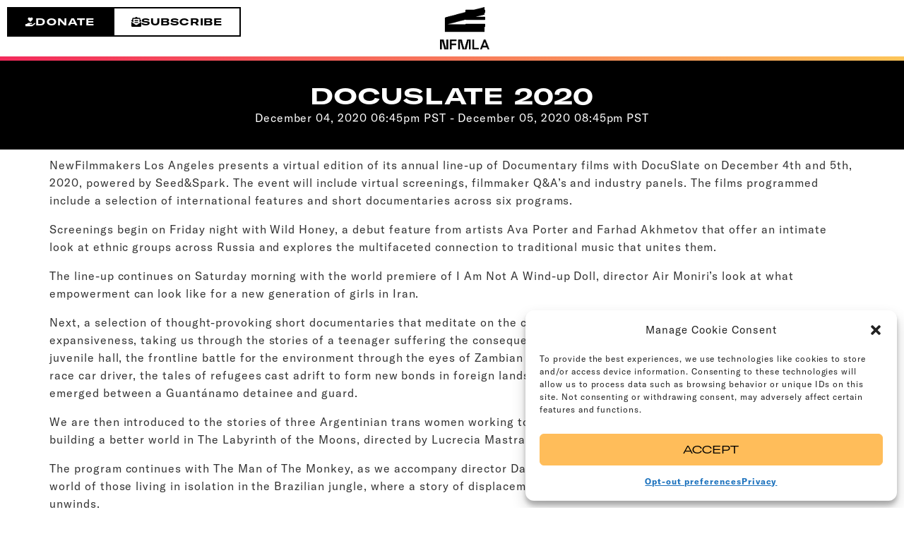

--- FILE ---
content_type: text/html; charset=UTF-8
request_url: https://www.newfilmmakersla.com/events/event/december-5th-2020-docuslate/
body_size: 39725
content:
<!doctype html><html lang="en-US" prefix="og: https://ogp.me/ns#"><head><meta charset="UTF-8"> <script>var gform;gform||(document.addEventListener("gform_main_scripts_loaded",function(){gform.scriptsLoaded=!0}),document.addEventListener("gform/theme/scripts_loaded",function(){gform.themeScriptsLoaded=!0}),window.addEventListener("DOMContentLoaded",function(){gform.domLoaded=!0}),gform={domLoaded:!1,scriptsLoaded:!1,themeScriptsLoaded:!1,isFormEditor:()=>"function"==typeof InitializeEditor,callIfLoaded:function(o){return!(!gform.domLoaded||!gform.scriptsLoaded||!gform.themeScriptsLoaded&&!gform.isFormEditor()||(gform.isFormEditor()&&console.warn("The use of gform.initializeOnLoaded() is deprecated in the form editor context and will be removed in Gravity Forms 3.1."),o(),0))},initializeOnLoaded:function(o){gform.callIfLoaded(o)||(document.addEventListener("gform_main_scripts_loaded",()=>{gform.scriptsLoaded=!0,gform.callIfLoaded(o)}),document.addEventListener("gform/theme/scripts_loaded",()=>{gform.themeScriptsLoaded=!0,gform.callIfLoaded(o)}),window.addEventListener("DOMContentLoaded",()=>{gform.domLoaded=!0,gform.callIfLoaded(o)}))},hooks:{action:{},filter:{}},addAction:function(o,r,e,t){gform.addHook("action",o,r,e,t)},addFilter:function(o,r,e,t){gform.addHook("filter",o,r,e,t)},doAction:function(o){gform.doHook("action",o,arguments)},applyFilters:function(o){return gform.doHook("filter",o,arguments)},removeAction:function(o,r){gform.removeHook("action",o,r)},removeFilter:function(o,r,e){gform.removeHook("filter",o,r,e)},addHook:function(o,r,e,t,n){null==gform.hooks[o][r]&&(gform.hooks[o][r]=[]);var d=gform.hooks[o][r];null==n&&(n=r+"_"+d.length),gform.hooks[o][r].push({tag:n,callable:e,priority:t=null==t?10:t})},doHook:function(r,o,e){var t;if(e=Array.prototype.slice.call(e,1),null!=gform.hooks[r][o]&&((o=gform.hooks[r][o]).sort(function(o,r){return o.priority-r.priority}),o.forEach(function(o){"function"!=typeof(t=o.callable)&&(t=window[t]),"action"==r?t.apply(null,e):e[0]=t.apply(null,e)})),"filter"==r)return e[0]},removeHook:function(o,r,t,n){var e;null!=gform.hooks[o][r]&&(e=(e=gform.hooks[o][r]).filter(function(o,r,e){return!!(null!=n&&n!=o.tag||null!=t&&t!=o.priority)}),gform.hooks[o][r]=e)}});</script> <meta name="viewport" content="width=device-width, initial-scale=1"><link rel="profile" href="https://gmpg.org/xfn/11"><title>December 5th, 2020 – DocuSlate - NewFilmmakers Los Angeles</title><meta name="robots" content="follow, index, max-snippet:-1, max-video-preview:-1, max-image-preview:large"/><link rel="canonical" href="https://www.newfilmmakersla.com/events/event/december-5th-2020-docuslate/" /><meta property="og:locale" content="en_US" /><meta property="og:type" content="article" /><meta property="og:title" content="December 5th, 2020 – DocuSlate - NewFilmmakers Los Angeles" /><meta property="og:url" content="https://www.newfilmmakersla.com/events/event/december-5th-2020-docuslate/" /><meta property="og:site_name" content="LA Film Festival NewFilmmakers Los Angeles" /><meta property="article:publisher" content="https://www.facebook.com/NFMLA" /><meta property="og:updated_time" content="2023-03-03T20:54:18-08:00" /><meta property="og:image" content="https://www.newfilmmakersla.com/wp-content/uploads/2020/11/DS_Dec.jpg" /><meta property="og:image:secure_url" content="https://www.newfilmmakersla.com/wp-content/uploads/2020/11/DS_Dec.jpg" /><meta property="og:image:width" content="1600" /><meta property="og:image:height" content="1067" /><meta property="og:image:alt" content="December 5th, 2020 – DocuSlate" /><meta property="og:image:type" content="image/jpeg" /><meta name="twitter:card" content="summary_large_image" /><meta name="twitter:title" content="December 5th, 2020 – DocuSlate - NewFilmmakers Los Angeles" /><meta name="twitter:site" content="@NFMLA" /><meta name="twitter:creator" content="@NFMLA" /><meta name="twitter:image" content="https://www.newfilmmakersla.com/wp-content/uploads/2020/11/DS_Dec.jpg" /> <script type="application/ld+json" class="rank-math-schema">{"@context":"https://schema.org","@graph":[{"@type":"BreadcrumbList","@id":"https://www.newfilmmakersla.com/events/event/december-5th-2020-docuslate/#breadcrumb","itemListElement":[{"@type":"ListItem","position":"1","item":{"@id":"https://www.newfilmmakersla.com","name":"Home"}},{"@type":"ListItem","position":"2","item":{"@id":"https://www.newfilmmakersla.com/events/archive/","name":"Events"}},{"@type":"ListItem","position":"3","item":{"@id":"https://www.newfilmmakersla.com/events/event/december-5th-2020-docuslate/","name":"December 5th, 2020 \u2013 DocuSlate"}}]}]}</script> <link rel="alternate" type="application/rss+xml" title="NewFilmmakers Los Angeles &raquo; Feed" href="https://www.newfilmmakersla.com/feed/" /><link rel="alternate" type="application/rss+xml" title="NewFilmmakers Los Angeles &raquo; Comments Feed" href="https://www.newfilmmakersla.com/comments/feed/" /><link rel="alternate" title="oEmbed (JSON)" type="application/json+oembed" href="https://www.newfilmmakersla.com/wp-json/oembed/1.0/embed?url=https%3A%2F%2Fwww.newfilmmakersla.com%2Fevents%2Fevent%2Fdecember-5th-2020-docuslate%2F" /><link rel="alternate" title="oEmbed (XML)" type="text/xml+oembed" href="https://www.newfilmmakersla.com/wp-json/oembed/1.0/embed?url=https%3A%2F%2Fwww.newfilmmakersla.com%2Fevents%2Fevent%2Fdecember-5th-2020-docuslate%2F&#038;format=xml" /><style id='wp-img-auto-sizes-contain-inline-css'>img:is([sizes=auto i],[sizes^="auto," i]){contain-intrinsic-size:3000px 1500px}
/*# sourceURL=wp-img-auto-sizes-contain-inline-css */</style><link rel="preload" as="image" href="https://www.newfilmmakersla.com/wp-content/uploads/2022/12/nfmla-logo-black-short.png.webp"><link data-optimized="1" rel='stylesheet' id='wp-block-library-css' href='https://www.newfilmmakersla.com/wp-content/litespeed/css/4987499b5b36ce75817cf2831d50628d.css?ver=0628d' media='all' /><style id='global-styles-inline-css'>:root{--wp--preset--aspect-ratio--square: 1;--wp--preset--aspect-ratio--4-3: 4/3;--wp--preset--aspect-ratio--3-4: 3/4;--wp--preset--aspect-ratio--3-2: 3/2;--wp--preset--aspect-ratio--2-3: 2/3;--wp--preset--aspect-ratio--16-9: 16/9;--wp--preset--aspect-ratio--9-16: 9/16;--wp--preset--color--black: #000000;--wp--preset--color--cyan-bluish-gray: #abb8c3;--wp--preset--color--white: #ffffff;--wp--preset--color--pale-pink: #f78da7;--wp--preset--color--vivid-red: #cf2e2e;--wp--preset--color--luminous-vivid-orange: #ff6900;--wp--preset--color--luminous-vivid-amber: #fcb900;--wp--preset--color--light-green-cyan: #7bdcb5;--wp--preset--color--vivid-green-cyan: #00d084;--wp--preset--color--pale-cyan-blue: #8ed1fc;--wp--preset--color--vivid-cyan-blue: #0693e3;--wp--preset--color--vivid-purple: #9b51e0;--wp--preset--gradient--vivid-cyan-blue-to-vivid-purple: linear-gradient(135deg,rgb(6,147,227) 0%,rgb(155,81,224) 100%);--wp--preset--gradient--light-green-cyan-to-vivid-green-cyan: linear-gradient(135deg,rgb(122,220,180) 0%,rgb(0,208,130) 100%);--wp--preset--gradient--luminous-vivid-amber-to-luminous-vivid-orange: linear-gradient(135deg,rgb(252,185,0) 0%,rgb(255,105,0) 100%);--wp--preset--gradient--luminous-vivid-orange-to-vivid-red: linear-gradient(135deg,rgb(255,105,0) 0%,rgb(207,46,46) 100%);--wp--preset--gradient--very-light-gray-to-cyan-bluish-gray: linear-gradient(135deg,rgb(238,238,238) 0%,rgb(169,184,195) 100%);--wp--preset--gradient--cool-to-warm-spectrum: linear-gradient(135deg,rgb(74,234,220) 0%,rgb(151,120,209) 20%,rgb(207,42,186) 40%,rgb(238,44,130) 60%,rgb(251,105,98) 80%,rgb(254,248,76) 100%);--wp--preset--gradient--blush-light-purple: linear-gradient(135deg,rgb(255,206,236) 0%,rgb(152,150,240) 100%);--wp--preset--gradient--blush-bordeaux: linear-gradient(135deg,rgb(254,205,165) 0%,rgb(254,45,45) 50%,rgb(107,0,62) 100%);--wp--preset--gradient--luminous-dusk: linear-gradient(135deg,rgb(255,203,112) 0%,rgb(199,81,192) 50%,rgb(65,88,208) 100%);--wp--preset--gradient--pale-ocean: linear-gradient(135deg,rgb(255,245,203) 0%,rgb(182,227,212) 50%,rgb(51,167,181) 100%);--wp--preset--gradient--electric-grass: linear-gradient(135deg,rgb(202,248,128) 0%,rgb(113,206,126) 100%);--wp--preset--gradient--midnight: linear-gradient(135deg,rgb(2,3,129) 0%,rgb(40,116,252) 100%);--wp--preset--font-size--small: 13px;--wp--preset--font-size--medium: 20px;--wp--preset--font-size--large: 36px;--wp--preset--font-size--x-large: 42px;--wp--preset--spacing--20: 0.44rem;--wp--preset--spacing--30: 0.67rem;--wp--preset--spacing--40: 1rem;--wp--preset--spacing--50: 1.5rem;--wp--preset--spacing--60: 2.25rem;--wp--preset--spacing--70: 3.38rem;--wp--preset--spacing--80: 5.06rem;--wp--preset--shadow--natural: 6px 6px 9px rgba(0, 0, 0, 0.2);--wp--preset--shadow--deep: 12px 12px 50px rgba(0, 0, 0, 0.4);--wp--preset--shadow--sharp: 6px 6px 0px rgba(0, 0, 0, 0.2);--wp--preset--shadow--outlined: 6px 6px 0px -3px rgb(255, 255, 255), 6px 6px rgb(0, 0, 0);--wp--preset--shadow--crisp: 6px 6px 0px rgb(0, 0, 0);}:root { --wp--style--global--content-size: 800px;--wp--style--global--wide-size: 1200px; }:where(body) { margin: 0; }.wp-site-blocks > .alignleft { float: left; margin-right: 2em; }.wp-site-blocks > .alignright { float: right; margin-left: 2em; }.wp-site-blocks > .aligncenter { justify-content: center; margin-left: auto; margin-right: auto; }:where(.wp-site-blocks) > * { margin-block-start: 24px; margin-block-end: 0; }:where(.wp-site-blocks) > :first-child { margin-block-start: 0; }:where(.wp-site-blocks) > :last-child { margin-block-end: 0; }:root { --wp--style--block-gap: 24px; }:root :where(.is-layout-flow) > :first-child{margin-block-start: 0;}:root :where(.is-layout-flow) > :last-child{margin-block-end: 0;}:root :where(.is-layout-flow) > *{margin-block-start: 24px;margin-block-end: 0;}:root :where(.is-layout-constrained) > :first-child{margin-block-start: 0;}:root :where(.is-layout-constrained) > :last-child{margin-block-end: 0;}:root :where(.is-layout-constrained) > *{margin-block-start: 24px;margin-block-end: 0;}:root :where(.is-layout-flex){gap: 24px;}:root :where(.is-layout-grid){gap: 24px;}.is-layout-flow > .alignleft{float: left;margin-inline-start: 0;margin-inline-end: 2em;}.is-layout-flow > .alignright{float: right;margin-inline-start: 2em;margin-inline-end: 0;}.is-layout-flow > .aligncenter{margin-left: auto !important;margin-right: auto !important;}.is-layout-constrained > .alignleft{float: left;margin-inline-start: 0;margin-inline-end: 2em;}.is-layout-constrained > .alignright{float: right;margin-inline-start: 2em;margin-inline-end: 0;}.is-layout-constrained > .aligncenter{margin-left: auto !important;margin-right: auto !important;}.is-layout-constrained > :where(:not(.alignleft):not(.alignright):not(.alignfull)){max-width: var(--wp--style--global--content-size);margin-left: auto !important;margin-right: auto !important;}.is-layout-constrained > .alignwide{max-width: var(--wp--style--global--wide-size);}body .is-layout-flex{display: flex;}.is-layout-flex{flex-wrap: wrap;align-items: center;}.is-layout-flex > :is(*, div){margin: 0;}body .is-layout-grid{display: grid;}.is-layout-grid > :is(*, div){margin: 0;}body{padding-top: 0px;padding-right: 0px;padding-bottom: 0px;padding-left: 0px;}a:where(:not(.wp-element-button)){text-decoration: underline;}:root :where(.wp-element-button, .wp-block-button__link){background-color: #32373c;border-width: 0;color: #fff;font-family: inherit;font-size: inherit;font-style: inherit;font-weight: inherit;letter-spacing: inherit;line-height: inherit;padding-top: calc(0.667em + 2px);padding-right: calc(1.333em + 2px);padding-bottom: calc(0.667em + 2px);padding-left: calc(1.333em + 2px);text-decoration: none;text-transform: inherit;}.has-black-color{color: var(--wp--preset--color--black) !important;}.has-cyan-bluish-gray-color{color: var(--wp--preset--color--cyan-bluish-gray) !important;}.has-white-color{color: var(--wp--preset--color--white) !important;}.has-pale-pink-color{color: var(--wp--preset--color--pale-pink) !important;}.has-vivid-red-color{color: var(--wp--preset--color--vivid-red) !important;}.has-luminous-vivid-orange-color{color: var(--wp--preset--color--luminous-vivid-orange) !important;}.has-luminous-vivid-amber-color{color: var(--wp--preset--color--luminous-vivid-amber) !important;}.has-light-green-cyan-color{color: var(--wp--preset--color--light-green-cyan) !important;}.has-vivid-green-cyan-color{color: var(--wp--preset--color--vivid-green-cyan) !important;}.has-pale-cyan-blue-color{color: var(--wp--preset--color--pale-cyan-blue) !important;}.has-vivid-cyan-blue-color{color: var(--wp--preset--color--vivid-cyan-blue) !important;}.has-vivid-purple-color{color: var(--wp--preset--color--vivid-purple) !important;}.has-black-background-color{background-color: var(--wp--preset--color--black) !important;}.has-cyan-bluish-gray-background-color{background-color: var(--wp--preset--color--cyan-bluish-gray) !important;}.has-white-background-color{background-color: var(--wp--preset--color--white) !important;}.has-pale-pink-background-color{background-color: var(--wp--preset--color--pale-pink) !important;}.has-vivid-red-background-color{background-color: var(--wp--preset--color--vivid-red) !important;}.has-luminous-vivid-orange-background-color{background-color: var(--wp--preset--color--luminous-vivid-orange) !important;}.has-luminous-vivid-amber-background-color{background-color: var(--wp--preset--color--luminous-vivid-amber) !important;}.has-light-green-cyan-background-color{background-color: var(--wp--preset--color--light-green-cyan) !important;}.has-vivid-green-cyan-background-color{background-color: var(--wp--preset--color--vivid-green-cyan) !important;}.has-pale-cyan-blue-background-color{background-color: var(--wp--preset--color--pale-cyan-blue) !important;}.has-vivid-cyan-blue-background-color{background-color: var(--wp--preset--color--vivid-cyan-blue) !important;}.has-vivid-purple-background-color{background-color: var(--wp--preset--color--vivid-purple) !important;}.has-black-border-color{border-color: var(--wp--preset--color--black) !important;}.has-cyan-bluish-gray-border-color{border-color: var(--wp--preset--color--cyan-bluish-gray) !important;}.has-white-border-color{border-color: var(--wp--preset--color--white) !important;}.has-pale-pink-border-color{border-color: var(--wp--preset--color--pale-pink) !important;}.has-vivid-red-border-color{border-color: var(--wp--preset--color--vivid-red) !important;}.has-luminous-vivid-orange-border-color{border-color: var(--wp--preset--color--luminous-vivid-orange) !important;}.has-luminous-vivid-amber-border-color{border-color: var(--wp--preset--color--luminous-vivid-amber) !important;}.has-light-green-cyan-border-color{border-color: var(--wp--preset--color--light-green-cyan) !important;}.has-vivid-green-cyan-border-color{border-color: var(--wp--preset--color--vivid-green-cyan) !important;}.has-pale-cyan-blue-border-color{border-color: var(--wp--preset--color--pale-cyan-blue) !important;}.has-vivid-cyan-blue-border-color{border-color: var(--wp--preset--color--vivid-cyan-blue) !important;}.has-vivid-purple-border-color{border-color: var(--wp--preset--color--vivid-purple) !important;}.has-vivid-cyan-blue-to-vivid-purple-gradient-background{background: var(--wp--preset--gradient--vivid-cyan-blue-to-vivid-purple) !important;}.has-light-green-cyan-to-vivid-green-cyan-gradient-background{background: var(--wp--preset--gradient--light-green-cyan-to-vivid-green-cyan) !important;}.has-luminous-vivid-amber-to-luminous-vivid-orange-gradient-background{background: var(--wp--preset--gradient--luminous-vivid-amber-to-luminous-vivid-orange) !important;}.has-luminous-vivid-orange-to-vivid-red-gradient-background{background: var(--wp--preset--gradient--luminous-vivid-orange-to-vivid-red) !important;}.has-very-light-gray-to-cyan-bluish-gray-gradient-background{background: var(--wp--preset--gradient--very-light-gray-to-cyan-bluish-gray) !important;}.has-cool-to-warm-spectrum-gradient-background{background: var(--wp--preset--gradient--cool-to-warm-spectrum) !important;}.has-blush-light-purple-gradient-background{background: var(--wp--preset--gradient--blush-light-purple) !important;}.has-blush-bordeaux-gradient-background{background: var(--wp--preset--gradient--blush-bordeaux) !important;}.has-luminous-dusk-gradient-background{background: var(--wp--preset--gradient--luminous-dusk) !important;}.has-pale-ocean-gradient-background{background: var(--wp--preset--gradient--pale-ocean) !important;}.has-electric-grass-gradient-background{background: var(--wp--preset--gradient--electric-grass) !important;}.has-midnight-gradient-background{background: var(--wp--preset--gradient--midnight) !important;}.has-small-font-size{font-size: var(--wp--preset--font-size--small) !important;}.has-medium-font-size{font-size: var(--wp--preset--font-size--medium) !important;}.has-large-font-size{font-size: var(--wp--preset--font-size--large) !important;}.has-x-large-font-size{font-size: var(--wp--preset--font-size--x-large) !important;}
:root :where(.wp-block-pullquote){font-size: 1.5em;line-height: 1.6;}
/*# sourceURL=global-styles-inline-css */</style><link data-optimized="1" rel='stylesheet' id='cmplz-general-css' href='https://www.newfilmmakersla.com/wp-content/litespeed/css/1de912f19c865d2a4cf7be2f840d6e22.css?ver=d6e22' media='all' /><link data-optimized="1" rel='stylesheet' id='hello-elementor-css' href='https://www.newfilmmakersla.com/wp-content/litespeed/css/b8bfdea5664de46421c81b467c3364b9.css?ver=364b9' media='all' /><link data-optimized="1" rel='stylesheet' id='hello-elementor-theme-style-css' href='https://www.newfilmmakersla.com/wp-content/litespeed/css/77a431f2fd5d6feba51277ff4d875e11.css?ver=75e11' media='all' /><link data-optimized="1" rel='stylesheet' id='hello-elementor-header-footer-css' href='https://www.newfilmmakersla.com/wp-content/litespeed/css/88dfaa29a3e50c602d584acc71108be0.css?ver=08be0' media='all' /><link data-optimized="1" rel='stylesheet' id='elementor-frontend-css' href='https://www.newfilmmakersla.com/wp-content/litespeed/css/5d4c7c305f837c437c15ab72cecffca5.css?ver=ffca5' media='all' /><link data-optimized="1" rel='stylesheet' id='elementor-post-33077-css' href='https://www.newfilmmakersla.com/wp-content/litespeed/css/8dfe390230b5ecaa60343d41b71e5eb0.css?ver=e5eb0' media='all' /><link data-optimized="1" rel='stylesheet' id='widget-image-css' href='https://www.newfilmmakersla.com/wp-content/litespeed/css/75c78c555a1ce20eb02e6ff725c25082.css?ver=25082' media='all' /><link data-optimized="1" rel='stylesheet' id='e-sticky-css' href='https://www.newfilmmakersla.com/wp-content/litespeed/css/2de337b8de15e22efb1daf60c9fc8224.css?ver=c8224' media='all' /><link data-optimized="1" rel='stylesheet' id='widget-heading-css' href='https://www.newfilmmakersla.com/wp-content/litespeed/css/376bba5a1d21584255d8e2f07f780cd9.css?ver=80cd9' media='all' /><link data-optimized="1" rel='stylesheet' id='widget-social-icons-css' href='https://www.newfilmmakersla.com/wp-content/litespeed/css/426b8874158a58199e13c29907af7e52.css?ver=f7e52' media='all' /><link data-optimized="1" rel='stylesheet' id='e-apple-webkit-css' href='https://www.newfilmmakersla.com/wp-content/litespeed/css/4332b6a398fcbb1896849ff3ba2d0024.css?ver=d0024' media='all' /><link data-optimized="1" rel='stylesheet' id='e-animation-fadeInDown-css' href='https://www.newfilmmakersla.com/wp-content/litespeed/css/867899623ab35dae419bdf05da7afb43.css?ver=afb43' media='all' /><link data-optimized="1" rel='stylesheet' id='e-popup-css' href='https://www.newfilmmakersla.com/wp-content/litespeed/css/e856d241df3dc7fc4f670016cf4844d0.css?ver=844d0' media='all' /><link data-optimized="1" rel='stylesheet' id='elementor-post-35320-css' href='https://www.newfilmmakersla.com/wp-content/litespeed/css/c319c07df3219b0bfcce37dd6a685eef.css?ver=85eef' media='all' /><link data-optimized="1" rel='stylesheet' id='elementor-post-34925-css' href='https://www.newfilmmakersla.com/wp-content/litespeed/css/537c133605fac9ea7a5cc04d3bfaa7b3.css?ver=aa7b3' media='all' /><link data-optimized="1" rel='stylesheet' id='elementor-post-35335-css' href='https://www.newfilmmakersla.com/wp-content/litespeed/css/aefe1b3e14ec0823359a8cd881fca43b.css?ver=ca43b' media='all' /><link data-optimized="1" rel='stylesheet' id='fancybox-css' href='https://www.newfilmmakersla.com/wp-content/litespeed/css/0d745a33df78401a85a446d84758f4a6.css?ver=8f4a6' media='screen' /><link data-optimized="1" rel='stylesheet' id='hello-css' href='https://www.newfilmmakersla.com/wp-content/litespeed/css/8b0a60d0ddd412265f421852029d8c8d.css?ver=d8c8d' media='all' /> <script src="https://www.newfilmmakersla.com/wp-includes/js/jquery/jquery.min.js" id="jquery-core-js"></script> <script data-optimized="1" src="https://www.newfilmmakersla.com/wp-content/litespeed/js/71b596fda7623fb6f13a7fb7d6516c2c.js?ver=16c2c" id="jquery-migrate-js"></script> <script data-optimized="1" src="https://www.newfilmmakersla.com/wp-content/litespeed/js/0a2cbd968da019d823ce6f72647ab2b5.js?ver=ab2b5" id="custom-js-js"></script> <link rel="https://api.w.org/" href="https://www.newfilmmakersla.com/wp-json/" /><link rel="EditURI" type="application/rsd+xml" title="RSD" href="https://www.newfilmmakersla.com/xmlrpc.php?rsd" /><meta name="generator" content="WordPress 6.9" /><link rel='shortlink' href='https://www.newfilmmakersla.com/?p=30701' /><style>.cmplz-hidden {
					display: none !important;
				}</style> <script type="text/plain" data-service="google-analytics" data-category="statistics" async data-cmplz-src="https://www.googletagmanager.com/gtag/js?id=AW-863404405"></script> <script>window.dataLayer = window.dataLayer || [];
		function gtag(){dataLayer.push(arguments);}
		gtag('js', new Date());

		gtag('config', 'AW-863404405');</script>  <script>(function(w,d,s,l,i){w[l]=w[l]||[];w[l].push({'gtm.start': new Date().getTime(),event:'gtm.js'});var f=d.getElementsByTagName(s)[0],
			j=d.createElement(s),dl=l!='dataLayer'?'&l='+l:'';j.async=true;j.src=
				'https://www.googletagmanager.com/gtm.js?id='+i+dl;f.parentNode.insertBefore(j,f);
								})(window,document,'script','dataLayer','GTM-TLT2CV32');</script>  <script>gtag('event', 'conversion', {'send_to': 'AW-863404405/JYzOCP7gp9ABEPWC2psD'});</script> <script type="text/javascript" src="https://cdn.jsdelivr.net/npm/tooltipster@4.2.8/dist/js/tooltipster.bundle.min.js"></script> <script src="https://unpkg.com/@rive-app/webgl"></script> <link rel="stylesheet" type="text/css" href="https://cdn.jsdelivr.net/npm/tooltipster@4.2.8/dist/css/tooltipster.bundle.min.css" /><link rel="stylesheet" type="text/css" href="//cdn.jsdelivr.net/npm/slick-carousel@1.8.1/slick/slick.css"/> <script type="text/javascript" src="https://cdnjs.cloudflare.com/ajax/libs/slick-carousel/1.8.1/slick.min.js"></script> <script type="text/javascript" src="https://cdnjs.cloudflare.com/ajax/libs/gsap/2.1.3/TweenMax.min.js"></script> <meta name="generator" content="Elementor 3.34.2; features: e_font_icon_svg; settings: css_print_method-external, google_font-enabled, font_display-auto"> <script>!function(d,s,id){var js,fjs=d.getElementsByTagName(s)[0],p=/^http:/.test(d.location)?'http':'https';if(!d.getElementById(id)){js=d.createElement(s);js.id=id;js.src=p+'://platform.twitter.com/widgets.js';fjs.parentNode.insertBefore(js,fjs);}}(document, 'script', 'twitter-wjs');</script> <div id="fb-root"></div> <script>(function(d, s, id) {
		var js, fjs = d.getElementsByTagName(s)[0];
		if (d.getElementById(id)) return;
		js = d.createElement(s); js.id = id;
		js.src = "//connect.facebook.net/en_US/sdk.js#xfbml=1&version=v2.3";
		fjs.parentNode.insertBefore(js, fjs);
	}(document, 'script', 'facebook-jssdk'));</script> <style>.e-con.e-parent:nth-of-type(n+4):not(.e-lazyloaded):not(.e-no-lazyload),
				.e-con.e-parent:nth-of-type(n+4):not(.e-lazyloaded):not(.e-no-lazyload) * {
					background-image: none !important;
				}
				@media screen and (max-height: 1024px) {
					.e-con.e-parent:nth-of-type(n+3):not(.e-lazyloaded):not(.e-no-lazyload),
					.e-con.e-parent:nth-of-type(n+3):not(.e-lazyloaded):not(.e-no-lazyload) * {
						background-image: none !important;
					}
				}
				@media screen and (max-height: 640px) {
					.e-con.e-parent:nth-of-type(n+2):not(.e-lazyloaded):not(.e-no-lazyload),
					.e-con.e-parent:nth-of-type(n+2):not(.e-lazyloaded):not(.e-no-lazyload) * {
						background-image: none !important;
					}
				}</style><link rel="icon" href="https://www.newfilmmakersla.com/wp-content/uploads/2022/12/cropped-site-icon-32x32.png" sizes="32x32" /><link rel="icon" href="https://www.newfilmmakersla.com/wp-content/uploads/2022/12/cropped-site-icon-192x192.png" sizes="192x192" /><link rel="apple-touch-icon" href="https://www.newfilmmakersla.com/wp-content/uploads/2022/12/cropped-site-icon-180x180.png" /><meta name="msapplication-TileImage" content="https://www.newfilmmakersla.com/wp-content/uploads/2022/12/cropped-site-icon-270x270.png" /></head><body data-cmplz=1 class="wp-singular event-template-default single single-event postid-30701 wp-custom-logo wp-embed-responsive wp-theme-hello-elementor wp-child-theme-hello-theme-child-master hello-elementor-default elementor-default elementor-kit-33077"><noscript><iframe data-lazyloaded="1" src="about:blank" data-src="https://www.googletagmanager.com/ns.html?id=GTM-TLT2CV32"
height="0" width="0" style="display:none;visibility:hidden"></iframe><noscript><iframe src="https://www.googletagmanager.com/ns.html?id=GTM-TLT2CV32"
height="0" width="0" style="display:none;visibility:hidden"></iframe></noscript></noscript><a class="skip-link screen-reader-text" href="#content">Skip to content</a><header data-elementor-type="header" data-elementor-id="35320" class="elementor elementor-35320 elementor-location-header" data-elementor-post-type="elementor_library"><div class="elementor-element elementor-element-be6fdfa e-con-full e-flex e-con e-parent" data-id="be6fdfa" data-element_type="container" data-settings="{&quot;background_background&quot;:&quot;classic&quot;,&quot;sticky&quot;:&quot;top&quot;,&quot;sticky_on&quot;:[&quot;desktop&quot;,&quot;tablet&quot;,&quot;mobile&quot;],&quot;sticky_offset&quot;:0,&quot;sticky_effects_offset&quot;:0,&quot;sticky_anchor_link_offset&quot;:0}"><div class="elementor-element elementor-element-34e5007 e-con-full e-flex e-con e-child" data-id="34e5007" data-element_type="container"><div class="elementor-element elementor-element-fa3b83d e-con-full e-flex e-con e-child" data-id="fa3b83d" data-element_type="container"><div class="elementor-element elementor-element-94ff12a button-text-hidden elementor-widget elementor-widget-button" data-id="94ff12a" data-element_type="widget" data-widget_type="button.default">
<a class="elementor-button elementor-button-link elementor-size-sm" href="https://www.newfilmmakersla.com/donate/">
<span class="elementor-button-content-wrapper">
<span class="elementor-button-icon">
<svg aria-hidden="true" class="e-font-icon-svg e-fas-hand-holding-heart" viewBox="0 0 576 512" xmlns="http://www.w3.org/2000/svg"><path d="M275.3 250.5c7 7.4 18.4 7.4 25.5 0l108.9-114.2c31.6-33.2 29.8-88.2-5.6-118.8-30.8-26.7-76.7-21.9-104.9 7.7L288 36.9l-11.1-11.6C248.7-4.4 202.8-9.2 172 17.5c-35.3 30.6-37.2 85.6-5.6 118.8l108.9 114.2zm290 77.6c-11.8-10.7-30.2-10-42.6 0L430.3 402c-11.3 9.1-25.4 14-40 14H272c-8.8 0-16-7.2-16-16s7.2-16 16-16h78.3c15.9 0 30.7-10.9 33.3-26.6 3.3-20-12.1-37.4-31.6-37.4H192c-27 0-53.1 9.3-74.1 26.3L71.4 384H16c-8.8 0-16 7.2-16 16v96c0 8.8 7.2 16 16 16h356.8c14.5 0 28.6-4.9 40-14L564 377c15.2-12.1 16.4-35.3 1.3-48.9z"></path></svg>			</span>
<span class="elementor-button-text">Donate</span>
</span>
</a></div><div class="elementor-element elementor-element-2566741 button-text-hidden elementor-widget elementor-widget-button" data-id="2566741" data-element_type="widget" data-widget_type="button.default">
<a class="elementor-button elementor-button-link elementor-size-sm" href="#newsletter">
<span class="elementor-button-content-wrapper">
<span class="elementor-button-icon">
<svg aria-hidden="true" class="e-font-icon-svg e-fas-envelope-open-text" viewBox="0 0 512 512" xmlns="http://www.w3.org/2000/svg"><path d="M176 216h160c8.84 0 16-7.16 16-16v-16c0-8.84-7.16-16-16-16H176c-8.84 0-16 7.16-16 16v16c0 8.84 7.16 16 16 16zm-16 80c0 8.84 7.16 16 16 16h160c8.84 0 16-7.16 16-16v-16c0-8.84-7.16-16-16-16H176c-8.84 0-16 7.16-16 16v16zm96 121.13c-16.42 0-32.84-5.06-46.86-15.19L0 250.86V464c0 26.51 21.49 48 48 48h416c26.51 0 48-21.49 48-48V250.86L302.86 401.94c-14.02 10.12-30.44 15.19-46.86 15.19zm237.61-254.18c-8.85-6.94-17.24-13.47-29.61-22.81V96c0-26.51-21.49-48-48-48h-77.55c-3.04-2.2-5.87-4.26-9.04-6.56C312.6 29.17 279.2-.35 256 0c-23.2-.35-56.59 29.17-73.41 41.44-3.17 2.3-6 4.36-9.04 6.56H96c-26.51 0-48 21.49-48 48v44.14c-12.37 9.33-20.76 15.87-29.61 22.81A47.995 47.995 0 0 0 0 200.72v10.65l96 69.35V96h320v184.72l96-69.35v-10.65c0-14.74-6.78-28.67-18.39-37.77z"></path></svg>			</span>
<span class="elementor-button-text">subscribe</span>
</span>
</a></div></div><div class="elementor-element elementor-element-89b8bf5 elementor-widget elementor-widget-image" data-id="89b8bf5" data-element_type="widget" data-widget_type="image.default">
<a href="https://www.newfilmmakersla.com">
<img width="709" height="610" src="https://www.newfilmmakersla.com/wp-content/uploads/2022/12/nfmla-logo-black-short.png.webp" class="attachment-large size-large wp-image-35322" alt="" srcset="https://www.newfilmmakersla.com/wp-content/uploads/2022/12/nfmla-logo-black-short.png.webp 709w, https://www.newfilmmakersla.com/wp-content/uploads/2022/12/nfmla-logo-black-short-407x350.png.webp 407w" sizes="(max-width: 709px) 100vw, 709px" fetchpriority="high" decoding="sync"/>								</a></div><div class="elementor-element elementor-element-5dfaac6 e-con-full e-flex e-con e-child" data-id="5dfaac6" data-element_type="container"><div class="elementor-element elementor-element-afcc5ae elementor-view-default elementor-widget elementor-widget-icon" data-id="afcc5ae" data-element_type="widget" id="menu-button" data-widget_type="icon.default"><div class="elementor-icon-wrapper"><div class="elementor-icon">
<svg aria-hidden="true" class="e-font-icon-svg e-fas-bars" viewBox="0 0 448 512" xmlns="http://www.w3.org/2000/svg"><path d="M16 132h416c8.837 0 16-7.163 16-16V76c0-8.837-7.163-16-16-16H16C7.163 60 0 67.163 0 76v40c0 8.837 7.163 16 16 16zm0 160h416c8.837 0 16-7.163 16-16v-40c0-8.837-7.163-16-16-16H16c-8.837 0-16 7.163-16 16v40c0 8.837 7.163 16 16 16zm0 160h416c8.837 0 16-7.163 16-16v-40c0-8.837-7.163-16-16-16H16c-8.837 0-16 7.163-16 16v40c0 8.837 7.163 16 16 16z"></path></svg></div></div></div></div></div><div class="elementor-element elementor-element-61c3b6d e-con-full e-flex e-con e-child" data-id="61c3b6d" data-element_type="container" data-settings="{&quot;background_background&quot;:&quot;gradient&quot;}"></div></div></header><div id="primary"><div id="content" role="main"><article id="post-30701" class="elementor post-30701 event type-event status-publish has-post-thumbnail hentry event-category-events-programs event-category-monthly-film-festivals event-category-virtual-events"><div class="header"><div class="event-details"><h1 class="event-title">DocuSlate 2020</h1><div class="event-meta">
December 04, 2020 06:45pm PST - December 05, 2020 08:45pm PST</div></div></div><div class="elementor-element e-con-boxed e-con entry-content"><div class="e-con-inner"><div class="event-information"><div class="event-description"><p>NewFilmmakers Los Angeles presents a virtual edition of its annual line-up of Documentary films with DocuSlate on December 4th and 5th, 2020, powered by Seed&amp;Spark. The event will include virtual screenings, filmmaker Q&amp;A’s and industry panels. The films programmed include a selection of international features and short documentaries across six programs.</p><p>Screenings begin on Friday night with Wild Honey, a debut feature from artists Ava Porter and Farhad Akhmetov that offer an intimate look at ethnic groups across Russia and explores the multifaceted connection to traditional music that unites them.</p><p>The line-up continues on Saturday morning with the world premiere of I Am Not A Wind-up Doll, director Air Moniri’s look at what empowerment can look like for a new generation of girls in Iran.</p><p>Next, a selection of thought-provoking short documentaries that meditate on the contrast and struggle between confinement and expansiveness, taking us through the stories of a teenager suffering the consequences of a gang injunction following his release from juvenile hall, the frontline battle for the environment through the eyes of Zambian anti-poaching activists, the journey of  a quadriplegic race car driver, the tales of refugees cast adrift to form new bonds in foreign lands, and the remarkable story of the friendship that emerged between a Guantánamo detainee and guard.</p><p>We are then introduced to the stories of three Argentinian trans women working to educate and inspire a younger generation to continue building a better world in The Labyrinth of the Moons, directed by Lucrecia Mastrangelo.</p><p>The program continues with The Man of The Monkey, as we accompany director David Romberg on a strange journey into the uncanny world of those living in isolation in the Brazilian jungle, where a story of displacement, trans-generational trauma and the search for home unwinds.</p><p>The evening  concludes with an exciting collection of documentary works that use animation, mixed media and experimental mediums and structures to tell their stories. Challenging form and celebrating the creativity available to documentary storytelling, these films provide meditations on causes, the nature of reality, identity, personal passions, the rhythms of nature, family relationships and the journey of the individual within a collective.</p><p>All filmmakers are welcome and encouraged to submit projects of all formats, including narrative, documentary, animated and New Media works, which will be considered for all upcoming NFMLA Festivals.</p></div><div class="event-schedule-location"><div class="event-schedule"><h5>Schedule Details</h5><p><strong>Friday, December 4th</strong><br />
Feature: Wild Honey<br />
6:45 PM &#8211; 8:00 PM – Suggested Screening Time<br />
8:00 PM &#8211; 8:45 PM – Audience Q&amp;A</p><p><strong>Saturday, December 5th</strong><br />
Feature: I Am Not A Wind-Up Doll<br />
10:30 AM &#8211; 11:30 AM – Suggested Screening Time<br />
11:30 AM &#8211; 12:15 PM – Audience Q&amp;A</p><p>Short Docs #1: Confines &amp; Expanses<br />
12:15 PM &#8211; 2:00 PM – Suggested Screening Time<br />
2:00 PM &#8211; 2:45 PM – Audience Q&amp;A</p><p>Feature: The Labyrinth of the Moons<br />
2:45 PM &#8211; 4:00 PM – Suggested Screening Time<br />
4:00 PM &#8211; 4:45 PM – Audience Q&amp;A</p><p>Feature: The Man of the Monkey<br />
4:45 PM &#8211; 6:15 PM – Suggested Screening Time<br />
6:15 PM &#8211; 7:00 PM – Audience Q&amp;A</p><p>Short Docs #2: Animated &amp; Experimental<br />
7:00 PM &#8211; 8:00 PM – Suggested Screening Time<br />
8:00 PM &#8211; 8:45 PM – Audience Q&amp;A</p></div></div></div></div></div><div id="programs" class="elementor-element e-con-boxed e-con program-container"><div class="e-con-inner"><div class="program"><div class="program-title"><h5>Feature: Wild Honey</h5></div><div class="film-col-section"><div class="film-col"><div class="film-still">
<a href="https://youtu.be/AMu3N3fqGT0">
<img data-lazyloaded="1" data-placeholder-resp="420x280" src="data:image/svg+xml,%3Csvg%20xmlns%3D%22http%3A%2F%2Fwww.w3.org%2F2000%2Fsvg%22%20width%3D%22420%22%20height%3D%22280%22%20viewBox%3D%220%200%20420%20280%22%3E%3Cfilter%20id%3D%22c%22%3E%3CfeGaussianBlur%20stdDeviation%3D%2255%22%20%2F%3E%3C%2Ffilter%3E%3Cpath%20fill%3D%22%2372765c%22%20d%3D%22M0%200h420v278H0z%22%2F%3E%3Cg%20filter%3D%27url(%23c)%27%20fill-opacity%3D%27.5%27%3E%3Cellipse%20fill%3D%22%23fff%22%20fill-opacity%3D%22.5%22%20rx%3D%221%22%20ry%3D%221%22%20transform%3D%22matrix(-413.82739%20-61.4122%209.21577%20-62.10065%20199.2%2016.2)%22%2F%3E%3Cellipse%20fill%3D%22%23232f00%22%20fill-opacity%3D%22.5%22%20rx%3D%221%22%20ry%3D%221%22%20transform%3D%22matrix(-13.64452%2094.06727%20-414.02655%20-60.05482%20205.6%20230)%22%2F%3E%3Cellipse%20fill%3D%22%23fff%22%20fill-opacity%3D%22.5%22%20rx%3D%221%22%20ry%3D%221%22%20transform%3D%22rotate(17.3%20182%201212)%20scale(138.08446%2064.50609)%22%2F%3E%3Cellipse%20fill%3D%22%23888598%22%20fill-opacity%3D%22.5%22%20rx%3D%221%22%20ry%3D%221%22%20transform%3D%22rotate(101.8%2089.4%20144.5)%20scale(26.61882%20323.76864)%22%2F%3E%3C%2Fg%3E%3C%2Fsvg%3E" width="420" height="280" data-src="https://www.newfilmmakersla.com/wp-content/uploads/2020/11/WH-420x280.jpg.webp" class="attachment-film-still size-film-still" alt="Wild Honey Thumbnail" decoding="async" data-srcset="https://www.newfilmmakersla.com/wp-content/uploads/2020/11/WH-420x280.jpg.webp 420w, https://www.newfilmmakersla.com/wp-content/uploads/2020/11/WH-210x140.jpg.webp 210w" data-sizes="(max-width: 420px) 100vw, 420px" /><noscript><img width="420" height="280" src="https://www.newfilmmakersla.com/wp-content/uploads/2020/11/WH-420x280.jpg.webp" class="attachment-film-still size-film-still" alt="Wild Honey Thumbnail" decoding="async" srcset="https://www.newfilmmakersla.com/wp-content/uploads/2020/11/WH-420x280.jpg.webp 420w, https://www.newfilmmakersla.com/wp-content/uploads/2020/11/WH-210x140.jpg.webp 210w" sizes="(max-width: 420px) 100vw, 420px" /></noscript>				</a></div><div class="film-info"><div class="title">Wild Honey</div><div class="credits">Dir. Farhad Akhmetov, Ava Porter</div><div class="meta">72 Mins | USA</div></div><div class="actions">
<a class="tooltip film-synopsis" title="A rare view of the ethnic groups of five regions across Russia: the Bashkirs of the Ural Mountains, the Cossacks of the Caucasus, the Molokans of the Southern Steppe, the Ashkenazim and Krymchaks of the Black Sea, and the Altaians of Central Siberia. While on the surface these groups appear to differ, varying in location, religion, and language, they are united through their connection to music  —  for all of them, song is an expression of everyday life, each note a trace of the ancestral past, each beat a conduit to the future. Ultimately, the harmonious universality of musical expression is revealed through this rapturous ethnographic look at traditional folk music.">Synopsis</a></div></div></div></div><div class="program"><div class="program-title"><h5>Feature: I Am Not A Wind-Up Doll</h5></div><div class="film-col-section"><div class="film-col"><div class="film-still">
<img data-lazyloaded="1" data-placeholder-resp="420x280" src="data:image/svg+xml,%3Csvg%20xmlns%3D%22http%3A%2F%2Fwww.w3.org%2F2000%2Fsvg%22%20width%3D%22420%22%20height%3D%22280%22%20viewBox%3D%220%200%20420%20280%22%3E%3Cfilter%20id%3D%22b%22%3E%3CfeGaussianBlur%20stdDeviation%3D%2212%22%20%2F%3E%3C%2Ffilter%3E%3Cpath%20fill%3D%22%237f7b76%22%20d%3D%22M0%200h420v278H0z%22%2F%3E%3Cg%20filter%3D%22url(%23b)%22%20transform%3D%22translate(.8%20.8)%20scale(1.64063)%22%20fill-opacity%3D%22.5%22%3E%3Cellipse%20fill%3D%22%23ffc68b%22%20cx%3D%22142%22%20cy%3D%22137%22%20rx%3D%2244%22%20ry%3D%2250%22%2F%3E%3Cellipse%20fill%3D%22%233e4247%22%20cx%3D%22240%22%20cy%3D%22125%22%20rx%3D%2230%22%20ry%3D%2257%22%2F%3E%3Cellipse%20fill%3D%22%233a3e43%22%20rx%3D%221%22%20ry%3D%221%22%20transform%3D%22matrix(-26.36748%2012.46385%20-25.04526%20-52.98365%2019.4%20145.2)%22%2F%3E%3Cellipse%20fill%3D%22%2345494d%22%20rx%3D%221%22%20ry%3D%221%22%20transform%3D%22rotate(11.4%20-154.7%20843.5)%20scale(31.22371%2026.61201)%22%2F%3E%3C%2Fg%3E%3C%2Fsvg%3E" width="420" height="280" data-src="https://www.newfilmmakersla.com/wp-content/uploads/2020/11/IAN-e1615951368135-420x280.jpg.webp" class="attachment-film-still size-film-still" alt="I Am Not a Wind-up Doll Thumbnail" decoding="async" data-srcset="https://www.newfilmmakersla.com/wp-content/uploads/2020/11/IAN-e1615951368135-420x280.jpg.webp 420w, https://www.newfilmmakersla.com/wp-content/uploads/2020/11/IAN-e1615951368135-210x140.jpg.webp 210w" data-sizes="(max-width: 420px) 100vw, 420px" /><noscript><img width="420" height="280" src="https://www.newfilmmakersla.com/wp-content/uploads/2020/11/IAN-e1615951368135-420x280.jpg.webp" class="attachment-film-still size-film-still" alt="I Am Not a Wind-up Doll Thumbnail" decoding="async" srcset="https://www.newfilmmakersla.com/wp-content/uploads/2020/11/IAN-e1615951368135-420x280.jpg.webp 420w, https://www.newfilmmakersla.com/wp-content/uploads/2020/11/IAN-e1615951368135-210x140.jpg.webp 210w" sizes="(max-width: 420px) 100vw, 420px" /></noscript></div><div class="film-info"><div class="title">I Am Not a Wind-up Doll</div><div class="credits">Dir. Amir Moniri</div><div class="meta">56 Mins | Iran</div></div><div class="actions">
<a class="tooltip film-synopsis" title="An expelled teacher launches a relief group for girls. ">Synopsis</a></div></div></div></div><div class="program"><div class="program-title"><h5>Short Docs #1: Confines & Expanses</h5></div><div class="film-col-section"><div class="film-col"><div class="film-still">
<a href="https://youtu.be/JsO2QKjK4h8">
<img data-lazyloaded="1" data-placeholder-resp="420x280" src="data:image/svg+xml,%3Csvg%20xmlns%3D%22http%3A%2F%2Fwww.w3.org%2F2000%2Fsvg%22%20width%3D%22420%22%20height%3D%22280%22%20viewBox%3D%220%200%20420%20280%22%3E%3Cfilter%20id%3D%22b%22%3E%3CfeGaussianBlur%20stdDeviation%3D%2212%22%20%2F%3E%3C%2Ffilter%3E%3Cpath%20fill%3D%22%23864e3e%22%20d%3D%22M0%200h420v278H0z%22%2F%3E%3Cg%20filter%3D%22url(%23b)%22%20transform%3D%22translate(.8%20.8)%20scale(1.64063)%22%20fill-opacity%3D%22.5%22%3E%3Cellipse%20fill%3D%22%23ab8db2%22%20cx%3D%2255%22%20cy%3D%2243%22%20rx%3D%2245%22%20ry%3D%2255%22%2F%3E%3Cellipse%20fill%3D%22%23571a00%22%20rx%3D%221%22%20ry%3D%221%22%20transform%3D%22matrix(54.49883%20-33.42392%2081.34141%20132.62993%20213.8%2066.9)%22%2F%3E%3Cellipse%20fill%3D%22%23e6a55e%22%20rx%3D%221%22%20ry%3D%221%22%20transform%3D%22matrix(8.42693%2043.29003%20-39.77938%207.74353%20140.5%20145.7)%22%2F%3E%3Cellipse%20fill%3D%22%23632f64%22%20rx%3D%221%22%20ry%3D%221%22%20transform%3D%22matrix(-15.0278%20-44.69515%2077.80888%20-26.16158%20165.3%205.9)%22%2F%3E%3C%2Fg%3E%3C%2Fsvg%3E" width="420" height="280" data-src="https://www.newfilmmakersla.com/wp-content/uploads/2020/11/SYW-1-420x280.jpg.webp" class="attachment-film-still size-film-still" alt="Say You Will Thumbnail" decoding="async" data-srcset="https://www.newfilmmakersla.com/wp-content/uploads/2020/11/SYW-1-420x280.jpg.webp 420w, https://www.newfilmmakersla.com/wp-content/uploads/2020/11/SYW-1-210x140.jpg.webp 210w" data-sizes="(max-width: 420px) 100vw, 420px" /><noscript><img width="420" height="280" src="https://www.newfilmmakersla.com/wp-content/uploads/2020/11/SYW-1-420x280.jpg.webp" class="attachment-film-still size-film-still" alt="Say You Will Thumbnail" decoding="async" srcset="https://www.newfilmmakersla.com/wp-content/uploads/2020/11/SYW-1-420x280.jpg.webp 420w, https://www.newfilmmakersla.com/wp-content/uploads/2020/11/SYW-1-210x140.jpg.webp 210w" sizes="(max-width: 420px) 100vw, 420px" /></noscript>				</a></div><div class="film-info"><div class="title">Say You Will</div><div class="credits">Dir. Mariel Sosa</div><div class="meta">18 Mins | USA</div></div><div class="actions">
<a class="tooltip film-synopsis" title="Following his release from the juvenile hall at fourteen, Jeovany &#039;Jeo&#039; Salgado finds out he is subject to a gang injunction - a secretive law enforcement tool that will follow him for the rest of his life.">Synopsis</a>
<a class="press-kit" href="https://www.newfilmmakersla.com/wp-content/uploads/2020/11/SYW.pdf" target="_blank">
<span>Media Kit</span>
</a></div></div><div class="film-col"><div class="film-still">
<a href="https://youtu.be/LZoCdwp5lnQ">
<img data-lazyloaded="1" data-placeholder-resp="420x280" src="data:image/svg+xml,%3Csvg%20xmlns%3D%22http%3A%2F%2Fwww.w3.org%2F2000%2Fsvg%22%20width%3D%22420%22%20height%3D%22280%22%20viewBox%3D%220%200%20420%20280%22%3E%3Cfilter%20id%3D%22c%22%3E%3CfeGaussianBlur%20stdDeviation%3D%2255%22%20%2F%3E%3C%2Ffilter%3E%3Cpath%20fill%3D%22%232b2419%22%20d%3D%22M0%200h420v278H0z%22%2F%3E%3Cg%20filter%3D%27url(%23c)%27%20fill-opacity%3D%27.5%27%3E%3Cellipse%20fill%3D%22%23bd5909%22%20fill-opacity%3D%22.5%22%20rx%3D%221%22%20ry%3D%221%22%20transform%3D%22rotate(4.4%20-1109.3%205038.5)%20scale(136.40555%2060.59942)%22%2F%3E%3Cellipse%20fill-opacity%3D%22.5%22%20rx%3D%221%22%20ry%3D%221%22%20transform%3D%22matrix(-2.19504%2052.37195%20-417.9924%20-17.51907%20117.8%20261.8)%22%2F%3E%3Cellipse%20fill%3D%22%23505e3e%22%20fill-opacity%3D%22.5%22%20rx%3D%221%22%20ry%3D%221%22%20transform%3D%22matrix(99.74624%2010.54026%20-5.91111%2055.93897%2080%20102.5)%22%2F%3E%3Cellipse%20fill-opacity%3D%22.5%22%20rx%3D%221%22%20ry%3D%221%22%20transform%3D%22matrix(-177.057%20-12.38103%201.5898%20-22.73525%2086.6%201)%22%2F%3E%3C%2Fg%3E%3C%2Fsvg%3E" width="420" height="280" data-src="https://www.newfilmmakersla.com/wp-content/uploads/2020/11/COS-420x280.jpg.webp" class="attachment-film-still size-film-still" alt="Cosmoto Thumbnail" decoding="async" data-srcset="https://www.newfilmmakersla.com/wp-content/uploads/2020/11/COS-420x280.jpg.webp 420w, https://www.newfilmmakersla.com/wp-content/uploads/2020/11/COS-210x140.jpg.webp 210w" data-sizes="(max-width: 420px) 100vw, 420px" /><noscript><img width="420" height="280" src="https://www.newfilmmakersla.com/wp-content/uploads/2020/11/COS-420x280.jpg.webp" class="attachment-film-still size-film-still" alt="Cosmoto Thumbnail" decoding="async" srcset="https://www.newfilmmakersla.com/wp-content/uploads/2020/11/COS-420x280.jpg.webp 420w, https://www.newfilmmakersla.com/wp-content/uploads/2020/11/COS-210x140.jpg.webp 210w" sizes="(max-width: 420px) 100vw, 420px" /></noscript>				</a></div><div class="film-info"><div class="title">Cosmoto</div><div class="credits">Dir. Robin Mellor</div><div class="meta">8 Mins | UK</div></div><div class="actions">
<a class="tooltip film-synopsis" title="A step inside the mind of three Zambian anti-poaching scouts, a visceral deep dive into the psyche of those who put their lives on the line to battle for the future of our environment.">Synopsis</a></div></div><div class="film-col"><div class="film-still">
<a href="https://youtu.be/ryjyI4jQzgk">
<img data-lazyloaded="1" data-placeholder-resp="420x280" src="data:image/svg+xml,%3Csvg%20xmlns%3D%22http%3A%2F%2Fwww.w3.org%2F2000%2Fsvg%22%20width%3D%22420%22%20height%3D%22280%22%20viewBox%3D%220%200%20420%20280%22%3E%3Cfilter%20id%3D%22c%22%3E%3CfeGaussianBlur%20stdDeviation%3D%2255%22%20%2F%3E%3C%2Ffilter%3E%3Cpath%20fill%3D%22%235e5e5e%22%20d%3D%22M0%200h420v278H0z%22%2F%3E%3Cg%20filter%3D%27url(%23c)%27%20fill-opacity%3D%27.5%27%3E%3Cellipse%20fill%3D%22%230e0e0e%22%20fill-opacity%3D%22.5%22%20rx%3D%221%22%20ry%3D%221%22%20transform%3D%22matrix(77.86617%20-14.01034%2018.42071%20102.37803%20318.3%20207.2)%22%2F%3E%3Cellipse%20fill%3D%22%239e9e9e%22%20fill-opacity%3D%22.5%22%20rx%3D%221%22%20ry%3D%221%22%20transform%3D%22matrix(153.8297%20-56.4212%2026.76402%2072.97084%20108.5%2030.8)%22%2F%3E%3Cellipse%20fill%3D%22%239c9c9c%22%20fill-opacity%3D%22.5%22%20rx%3D%221%22%20ry%3D%221%22%20transform%3D%22rotate(40.5%20155%20423.4)%20scale(89.88234%2037.57759)%22%2F%3E%3Cellipse%20fill%3D%22%23252525%22%20fill-opacity%3D%22.5%22%20rx%3D%221%22%20ry%3D%221%22%20transform%3D%22matrix(-120.64233%2078.3796%20-24.106%20-37.1041%20364.2%20198.2)%22%2F%3E%3C%2Fg%3E%3C%2Fsvg%3E" width="420" height="280" data-src="https://www.newfilmmakersla.com/wp-content/uploads/2020/11/DRI-420x280.jpg.webp" class="attachment-film-still size-film-still" alt="Driven Thumbnail" decoding="async" data-srcset="https://www.newfilmmakersla.com/wp-content/uploads/2020/11/DRI-420x280.jpg.webp 420w, https://www.newfilmmakersla.com/wp-content/uploads/2020/11/DRI-210x140.jpg.webp 210w" data-sizes="(max-width: 420px) 100vw, 420px" /><noscript><img width="420" height="280" src="https://www.newfilmmakersla.com/wp-content/uploads/2020/11/DRI-420x280.jpg.webp" class="attachment-film-still size-film-still" alt="Driven Thumbnail" decoding="async" srcset="https://www.newfilmmakersla.com/wp-content/uploads/2020/11/DRI-420x280.jpg.webp 420w, https://www.newfilmmakersla.com/wp-content/uploads/2020/11/DRI-210x140.jpg.webp 210w" sizes="(max-width: 420px) 100vw, 420px" /></noscript>				</a></div><div class="film-info"><div class="title">Driven</div><div class="credits">Dir. Cody Wilson</div><div class="meta">17 Mins | USA</div></div><div class="actions">
<a class="tooltip film-synopsis" title="In a world of adrenaline and speed, a quadriplegic race car driver pushes to keep his dream of racing alive.">Synopsis</a></div></div><div class="film-col"><div class="film-still">
<a href="https://youtu.be/hBvGx7_Jd-A">
<img data-lazyloaded="1" data-placeholder-resp="420x280" src="data:image/svg+xml,%3Csvg%20xmlns%3D%22http%3A%2F%2Fwww.w3.org%2F2000%2Fsvg%22%20width%3D%22420%22%20height%3D%22280%22%20viewBox%3D%220%200%20420%20280%22%3E%3Cfilter%20id%3D%22c%22%3E%3CfeGaussianBlur%20stdDeviation%3D%2255%22%20%2F%3E%3C%2Ffilter%3E%3Cpath%20fill%3D%22%23585858%22%20d%3D%22M0%200h420v278H0z%22%2F%3E%3Cg%20filter%3D%27url(%23c)%27%20fill-opacity%3D%27.5%27%3E%3Cellipse%20fill%3D%22%23b2b2b2%22%20fill-opacity%3D%22.5%22%20rx%3D%221%22%20ry%3D%221%22%20transform%3D%22rotate(-81.4%20167.1%20-63)%20scale(80.12624%20137.71123)%22%2F%3E%3Cellipse%20fill%3D%22%23020202%22%20fill-opacity%3D%22.5%22%20rx%3D%221%22%20ry%3D%221%22%20transform%3D%22matrix(119.5204%20400.92323%20-47.70995%2014.22295%2011.5%20146.2)%22%2F%3E%3Cpath%20fill%3D%22%23131313%22%20fill-opacity%3D%22.5%22%20d%3D%22M511%2098.4l-98.2%20255.8-115-44.1%2098.3-255.8z%22%2F%3E%3Cellipse%20fill%3D%22%23232323%22%20fill-opacity%3D%22.5%22%20rx%3D%221%22%20ry%3D%221%22%20transform%3D%22rotate(92%20-60%20191.5)%20scale(39.64711%20205.4156)%22%2F%3E%3C%2Fg%3E%3C%2Fsvg%3E" width="420" height="280" data-src="https://www.newfilmmakersla.com/wp-content/uploads/2020/11/TPB-420x280.jpg.webp" class="attachment-film-still size-film-still" alt="The Peace Between Thumbnail" decoding="async" data-srcset="https://www.newfilmmakersla.com/wp-content/uploads/2020/11/TPB-420x280.jpg.webp 420w, https://www.newfilmmakersla.com/wp-content/uploads/2020/11/TPB-525x350.jpg.webp 525w, https://www.newfilmmakersla.com/wp-content/uploads/2020/11/TPB-1018x680.jpg.webp 1018w, https://www.newfilmmakersla.com/wp-content/uploads/2020/11/TPB-210x140.jpg.webp 210w, https://www.newfilmmakersla.com/wp-content/uploads/2020/11/TPB-768x513.jpg.webp 768w, https://www.newfilmmakersla.com/wp-content/uploads/2020/11/TPB-1536x1026.jpg.webp 1536w, https://www.newfilmmakersla.com/wp-content/uploads/2020/11/TPB-1568x1048.jpg.webp 1568w, https://www.newfilmmakersla.com/wp-content/uploads/2020/11/TPB.jpg.webp 1600w" data-sizes="(max-width: 420px) 100vw, 420px" /><noscript><img width="420" height="280" src="https://www.newfilmmakersla.com/wp-content/uploads/2020/11/TPB-420x280.jpg.webp" class="attachment-film-still size-film-still" alt="The Peace Between Thumbnail" decoding="async" srcset="https://www.newfilmmakersla.com/wp-content/uploads/2020/11/TPB-420x280.jpg.webp 420w, https://www.newfilmmakersla.com/wp-content/uploads/2020/11/TPB-525x350.jpg.webp 525w, https://www.newfilmmakersla.com/wp-content/uploads/2020/11/TPB-1018x680.jpg.webp 1018w, https://www.newfilmmakersla.com/wp-content/uploads/2020/11/TPB-210x140.jpg.webp 210w, https://www.newfilmmakersla.com/wp-content/uploads/2020/11/TPB-768x513.jpg.webp 768w, https://www.newfilmmakersla.com/wp-content/uploads/2020/11/TPB-1536x1026.jpg.webp 1536w, https://www.newfilmmakersla.com/wp-content/uploads/2020/11/TPB-1568x1048.jpg.webp 1568w, https://www.newfilmmakersla.com/wp-content/uploads/2020/11/TPB.jpg.webp 1600w" sizes="(max-width: 420px) 100vw, 420px" /></noscript>				</a></div><div class="film-info"><div class="title">The Peace Between</div><div class="credits">Dir. Caroline Kamya</div><div class="meta">35 Mins | USA</div></div><div class="actions">
<a class="tooltip film-synopsis" title="When home is home no more. A look at the meaning of the word REFUGEE.">Synopsis</a>
<a class="press-kit" href="https://www.newfilmmakersla.com/wp-content/uploads/2020/11/TPB.pdf" target="_blank">
<span>Media Kit</span>
</a></div></div><div class="film-col"><div class="film-still">
<img data-lazyloaded="1" data-placeholder-resp="420x280" src="data:image/svg+xml,%3Csvg%20xmlns%3D%22http%3A%2F%2Fwww.w3.org%2F2000%2Fsvg%22%20width%3D%22420%22%20height%3D%22280%22%20viewBox%3D%220%200%20420%20280%22%3E%3Cfilter%20id%3D%22c%22%3E%3CfeGaussianBlur%20stdDeviation%3D%2255%22%20%2F%3E%3C%2Ffilter%3E%3Cpath%20fill%3D%22%23c8b3a8%22%20d%3D%22M0%200h420v278H0z%22%2F%3E%3Cg%20filter%3D%27url(%23c)%27%20fill-opacity%3D%27.5%27%3E%3Cellipse%20fill%3D%22%23d87c30%22%20fill-opacity%3D%22.5%22%20rx%3D%221%22%20ry%3D%221%22%20transform%3D%22rotate(-22.1%20585.1%20-35.4)%20scale(173.16908%2085.87466)%22%2F%3E%3Cellipse%20fill%3D%22%23ecffff%22%20fill-opacity%3D%22.5%22%20rx%3D%221%22%20ry%3D%221%22%20transform%3D%22matrix(-3.89846%20-51.84782%20417.18174%20-31.36805%20191.2%2031.5)%22%2F%3E%3Cpath%20fill%3D%22%23917586%22%20fill-opacity%3D%22.5%22%20d%3D%22M201%20192.8l78.7-169%20165.7%20182.1z%22%2F%3E%3Cellipse%20fill%3D%22%23b8c9e0%22%20fill-opacity%3D%22.5%22%20rx%3D%221%22%20ry%3D%221%22%20transform%3D%22matrix(-208.10492%20-5.55438%201.24416%20-46.61478%20372.9%20256.5)%22%2F%3E%3C%2Fg%3E%3C%2Fsvg%3E" width="420" height="280" data-src="https://www.newfilmmakersla.com/wp-content/uploads/2020/11/MBK-420x280.jpg.webp" class="attachment-film-still size-film-still" alt="My Brother&#8217;s Keeper Thumbnail" decoding="async" data-srcset="https://www.newfilmmakersla.com/wp-content/uploads/2020/11/MBK-420x280.jpg.webp 420w, https://www.newfilmmakersla.com/wp-content/uploads/2020/11/MBK-210x140.jpg.webp 210w" data-sizes="(max-width: 420px) 100vw, 420px" /><noscript><img width="420" height="280" src="https://www.newfilmmakersla.com/wp-content/uploads/2020/11/MBK-420x280.jpg.webp" class="attachment-film-still size-film-still" alt="My Brother&#8217;s Keeper Thumbnail" decoding="async" srcset="https://www.newfilmmakersla.com/wp-content/uploads/2020/11/MBK-420x280.jpg.webp 420w, https://www.newfilmmakersla.com/wp-content/uploads/2020/11/MBK-210x140.jpg.webp 210w" sizes="(max-width: 420px) 100vw, 420px" /></noscript></div><div class="film-info"><div class="title">My Brother&#8217;s Keeper</div><div class="credits">Dir. Laurence Topham</div><div class="meta">22 Mins | UK</div></div><div class="actions">
<a class="tooltip film-synopsis" title="A former Guantánamo detainee and his American prison guard reunite in Nouakchott, Mauritania - rekindling an unlikely friendship that changed both of their lives forever.">Synopsis</a></div></div></div></div><div class="program"><div class="program-title"><h5>Feature: The Labyrinth of the Moons</h5></div><div class="film-col-section"><div class="film-col"><div class="film-still">
<img data-lazyloaded="1" data-placeholder-resp="420x280" src="data:image/svg+xml,%3Csvg%20xmlns%3D%22http%3A%2F%2Fwww.w3.org%2F2000%2Fsvg%22%20width%3D%22420%22%20height%3D%22280%22%20viewBox%3D%220%200%20420%20280%22%3E%3Cfilter%20id%3D%22c%22%3E%3CfeGaussianBlur%20stdDeviation%3D%2255%22%20%2F%3E%3C%2Ffilter%3E%3Cpath%20fill%3D%22%23875c48%22%20d%3D%22M0%200h420v278H0z%22%2F%3E%3Cg%20filter%3D%27url(%23c)%27%20fill-opacity%3D%27.5%27%3E%3Cellipse%20fill%3D%22%23ffc09e%22%20fill-opacity%3D%22.5%22%20rx%3D%221%22%20ry%3D%221%22%20transform%3D%22rotate(-124.6%20242%201.9)%20scale(91.42179%2088.84353)%22%2F%3E%3Cellipse%20fill%3D%22%230a1d39%22%20fill-opacity%3D%22.5%22%20rx%3D%221%22%20ry%3D%221%22%20transform%3D%22matrix(2.00405%20-52.24044%20287.4167%2011.0259%20246.5%2035.3)%22%2F%3E%3Cellipse%20fill%3D%22%23cd8843%22%20fill-opacity%3D%22.5%22%20rx%3D%221%22%20ry%3D%221%22%20transform%3D%22matrix(-134.0271%20-55.55728%2025.96577%20-62.64017%20214%20203.5)%22%2F%3E%3Cellipse%20fill%3D%22%23884006%22%20fill-opacity%3D%22.5%22%20rx%3D%221%22%20ry%3D%221%22%20transform%3D%22matrix(52.77163%2056.01755%20-73.98519%2069.69813%20.8%20197.7)%22%2F%3E%3C%2Fg%3E%3C%2Fsvg%3E" width="420" height="280" data-src="https://www.newfilmmakersla.com/wp-content/uploads/2020/11/TLOTM-420x280.jpg.webp" class="attachment-film-still size-film-still" alt="The Labyrinth of the Moons Thumbnail" decoding="async" data-srcset="https://www.newfilmmakersla.com/wp-content/uploads/2020/11/TLOTM-420x280.jpg.webp 420w, https://www.newfilmmakersla.com/wp-content/uploads/2020/11/TLOTM-210x140.jpg.webp 210w" data-sizes="(max-width: 420px) 100vw, 420px" /><noscript><img width="420" height="280" src="https://www.newfilmmakersla.com/wp-content/uploads/2020/11/TLOTM-420x280.jpg.webp" class="attachment-film-still size-film-still" alt="The Labyrinth of the Moons Thumbnail" decoding="async" srcset="https://www.newfilmmakersla.com/wp-content/uploads/2020/11/TLOTM-420x280.jpg.webp 420w, https://www.newfilmmakersla.com/wp-content/uploads/2020/11/TLOTM-210x140.jpg.webp 210w" sizes="(max-width: 420px) 100vw, 420px" /></noscript></div><div class="film-info"><div class="title">The Labyrinth of the Moons</div><div class="credits">Dir. Lucrecia Mastrangelo</div><div class="meta">69 Mins | Argentina</div></div><div class="actions">
<a class="tooltip film-synopsis" title="A look at the lives of trans women in Argentina and an exploration of maternity in all its meaning. Following three main subjects, the stories are intertwined with songs and poems by Susy Schok trans artist, poet and writer. Identity, a true maze that depends on personal construction.">Synopsis</a></div></div></div></div><div class="program"><div class="program-title"><h5>Feature: The Man of the Monkey</h5></div><div class="film-col-section"><div class="film-col"><div class="film-still">
<a href="https://youtu.be/8cZswLb51dU">
<img data-lazyloaded="1" data-placeholder-resp="420x280" src="data:image/svg+xml,%3Csvg%20xmlns%3D%22http%3A%2F%2Fwww.w3.org%2F2000%2Fsvg%22%20width%3D%22420%22%20height%3D%22280%22%20viewBox%3D%220%200%20420%20280%22%3E%3Cfilter%20id%3D%22b%22%3E%3CfeGaussianBlur%20stdDeviation%3D%2212%22%20%2F%3E%3C%2Ffilter%3E%3Cpath%20fill%3D%22%23404040%22%20d%3D%22M0%200h420v278H0z%22%2F%3E%3Cg%20filter%3D%22url(%23b)%22%20transform%3D%22translate(.8%20.8)%20scale(1.64063)%22%20fill-opacity%3D%22.5%22%3E%3Cellipse%20fill%3D%22%23d3d3d3%22%20rx%3D%221%22%20ry%3D%221%22%20transform%3D%22matrix(-48.57126%20-60.9459%2046.4501%20-37.01873%20144.3%200)%22%2F%3E%3Cellipse%20rx%3D%221%22%20ry%3D%221%22%20transform%3D%22matrix(24.11968%20110.62284%20-58.66933%2012.79198%2020.2%20102.5)%22%2F%3E%3Cellipse%20fill%3D%22%23020202%22%20rx%3D%221%22%20ry%3D%221%22%20transform%3D%22matrix(32.0828%2019.16626%20-27.20096%2045.53225%20236.2%20136.7)%22%2F%3E%3Cellipse%20cx%3D%2214%22%20cy%3D%22138%22%20rx%3D%2230%22%20ry%3D%22130%22%2F%3E%3C%2Fg%3E%3C%2Fsvg%3E" width="420" height="280" data-src="https://www.newfilmmakersla.com/wp-content/uploads/2020/11/TMOTM-420x280.jpg.webp" class="attachment-film-still size-film-still" alt="The Man of The Monkey Thumbnail" decoding="async" data-srcset="https://www.newfilmmakersla.com/wp-content/uploads/2020/11/TMOTM-420x280.jpg.webp 420w, https://www.newfilmmakersla.com/wp-content/uploads/2020/11/TMOTM-525x350.jpg.webp 525w, https://www.newfilmmakersla.com/wp-content/uploads/2020/11/TMOTM-1020x680.jpg.webp 1020w, https://www.newfilmmakersla.com/wp-content/uploads/2020/11/TMOTM-210x140.jpg.webp 210w, https://www.newfilmmakersla.com/wp-content/uploads/2020/11/TMOTM-768x512.jpg.webp 768w, https://www.newfilmmakersla.com/wp-content/uploads/2020/11/TMOTM-1536x1024.jpg.webp 1536w, https://www.newfilmmakersla.com/wp-content/uploads/2020/11/TMOTM-1568x1046.jpg.webp 1568w, https://www.newfilmmakersla.com/wp-content/uploads/2020/11/TMOTM.jpg.webp 1600w" data-sizes="(max-width: 420px) 100vw, 420px" /><noscript><img width="420" height="280" src="https://www.newfilmmakersla.com/wp-content/uploads/2020/11/TMOTM-420x280.jpg.webp" class="attachment-film-still size-film-still" alt="The Man of The Monkey Thumbnail" decoding="async" srcset="https://www.newfilmmakersla.com/wp-content/uploads/2020/11/TMOTM-420x280.jpg.webp 420w, https://www.newfilmmakersla.com/wp-content/uploads/2020/11/TMOTM-525x350.jpg.webp 525w, https://www.newfilmmakersla.com/wp-content/uploads/2020/11/TMOTM-1020x680.jpg.webp 1020w, https://www.newfilmmakersla.com/wp-content/uploads/2020/11/TMOTM-210x140.jpg.webp 210w, https://www.newfilmmakersla.com/wp-content/uploads/2020/11/TMOTM-768x512.jpg.webp 768w, https://www.newfilmmakersla.com/wp-content/uploads/2020/11/TMOTM-1536x1024.jpg.webp 1536w, https://www.newfilmmakersla.com/wp-content/uploads/2020/11/TMOTM-1568x1046.jpg.webp 1568w, https://www.newfilmmakersla.com/wp-content/uploads/2020/11/TMOTM.jpg.webp 1600w" sizes="(max-width: 420px) 100vw, 420px" /></noscript>				</a></div><div class="film-info"><div class="title">The Man of The Monkey</div><div class="credits">Dir. David Romberg</div><div class="meta">90 Mins | USA</div></div><div class="actions">
<a class="tooltip film-synopsis" title="Intrigued by the tale of a strange man living in isolation with a chimpanzee, filmmaker David Romberg travels to his childhood home in Ilha Grande, Brazil to find him, only to discover that the tale pales in comparison to what he uncovers.">Synopsis</a>
<a class="press-kit" href="https://www.newfilmmakersla.com/wp-content/uploads/2020/11/TMOTM.pdf" target="_blank">
<span>Media Kit</span>
</a></div></div></div></div><div class="program"><div class="program-title"><h5>Short Docs #2: Animated & Experimental</h5></div><div class="film-col-section"><div class="film-col"><div class="film-still">
<img data-lazyloaded="1" data-placeholder-resp="420x280" src="data:image/svg+xml,%3Csvg%20xmlns%3D%22http%3A%2F%2Fwww.w3.org%2F2000%2Fsvg%22%20width%3D%22420%22%20height%3D%22280%22%20viewBox%3D%220%200%20420%20280%22%3E%3Cfilter%20id%3D%22c%22%3E%3CfeGaussianBlur%20stdDeviation%3D%2255%22%20%2F%3E%3C%2Ffilter%3E%3Cpath%20fill%3D%22%235f774c%22%20d%3D%22M0%200h420v278H0z%22%2F%3E%3Cg%20filter%3D%27url(%23c)%27%20fill-opacity%3D%27.5%27%3E%3Cellipse%20fill%3D%22%2336ad29%22%20fill-opacity%3D%22.5%22%20rx%3D%221%22%20ry%3D%221%22%20transform%3D%22matrix(5.71151%20-49.36317%20283.86535%2032.84434%20272.5%20253.8)%22%2F%3E%3Cellipse%20fill%3D%22%236a577d%22%20fill-opacity%3D%22.5%22%20rx%3D%221%22%20ry%3D%221%22%20transform%3D%22matrix(-14.83149%2076.76303%20-209.28848%20-40.4369%20130.7%20115)%22%2F%3E%3Cpath%20fill%3D%22%235f5d06%22%20fill-opacity%3D%22.5%22%20d%3D%22M386.7-21.5L357.4%2087.8%20153%2033l29.3-109.3z%22%2F%3E%3Cellipse%20fill%3D%22%238ca843%22%20fill-opacity%3D%22.5%22%20rx%3D%221%22%20ry%3D%221%22%20transform%3D%22matrix(7.21512%20-125.62463%2040.41082%202.32095%20400%20117)%22%2F%3E%3C%2Fg%3E%3C%2Fsvg%3E" width="420" height="280" data-src="https://www.newfilmmakersla.com/wp-content/uploads/2020/11/BTE-420x280.png.webp" class="attachment-film-still size-film-still" alt="Billy the Elephant Thumbnail" decoding="async" data-srcset="https://www.newfilmmakersla.com/wp-content/uploads/2020/11/BTE-420x280.png.webp 420w, https://www.newfilmmakersla.com/wp-content/uploads/2020/11/BTE-210x140.png.webp 210w" data-sizes="(max-width: 420px) 100vw, 420px" /><noscript><img width="420" height="280" src="https://www.newfilmmakersla.com/wp-content/uploads/2020/11/BTE-420x280.png.webp" class="attachment-film-still size-film-still" alt="Billy the Elephant Thumbnail" decoding="async" srcset="https://www.newfilmmakersla.com/wp-content/uploads/2020/11/BTE-420x280.png.webp 420w, https://www.newfilmmakersla.com/wp-content/uploads/2020/11/BTE-210x140.png.webp 210w" sizes="(max-width: 420px) 100vw, 420px" /></noscript></div><div class="film-info"><div class="title">Billy the Elephant</div><div class="credits">Dir. Michelle Morgan</div><div class="meta">8 Mins | USA</div></div><div class="actions">
<a class="tooltip film-synopsis" title="Inspired by real events, we follow the story of Billy, a Malaysian elephant, who was captured in the wild over 30 years ago, has been the center of a controversy for decades. Living a solitary existence at the Los Angeles Zoo since 1989, this film continues an ongoing conversation of whether zoos are educational institutions or are, in fact harmful for large animals. This is one individual&#039;s story. This film grapples with issues of animal autonomy and the contemporary themes of animals in entertainment and used for education. Film and music stars along with local citizens weigh in on this timely issue and the effort to release Billy to a sanctuary. When the animation is juxtaposed with documentary footage of Billy&#039;s abuse, this film creates a shocking reflection of the plight of all elephants in captivity today.">Synopsis</a></div></div><div class="film-col"><div class="film-still">
<img data-lazyloaded="1" data-placeholder-resp="420x280" src="data:image/svg+xml,%3Csvg%20xmlns%3D%22http%3A%2F%2Fwww.w3.org%2F2000%2Fsvg%22%20width%3D%22420%22%20height%3D%22280%22%20viewBox%3D%220%200%20420%20280%22%3E%3Cfilter%20id%3D%22c%22%3E%3CfeGaussianBlur%20stdDeviation%3D%2255%22%20%2F%3E%3C%2Ffilter%3E%3Cpath%20fill%3D%22%236d6b6c%22%20d%3D%22M0%200h420v278H0z%22%2F%3E%3Cg%20filter%3D%27url(%23c)%27%20fill-opacity%3D%27.5%27%3E%3Cellipse%20fill%3D%22%23a9a18b%22%20fill-opacity%3D%22.5%22%20rx%3D%221%22%20ry%3D%221%22%20transform%3D%22rotate(-178.7%20121.4%206.6)%20scale(206.57553%2063.95941)%22%2F%3E%3Cellipse%20fill%3D%22%23434545%22%20fill-opacity%3D%22.5%22%20rx%3D%221%22%20ry%3D%221%22%20transform%3D%22rotate(-84.7%20201.7%20-50.6)%20scale(45.31934%20418.35933)%22%2F%3E%3Cellipse%20fill%3D%22%239a9c9b%22%20fill-opacity%3D%22.5%22%20rx%3D%221%22%20ry%3D%221%22%20transform%3D%22matrix(154.10313%205.92005%20-1.89293%2049.2743%2034%20252)%22%2F%3E%3Cellipse%20fill%3D%22%237966e8%22%20fill-opacity%3D%22.5%22%20rx%3D%221%22%20ry%3D%221%22%20transform%3D%22matrix(-22.58071%2052.68475%20-42.40928%20-18.17664%20399.4%20264.5)%22%2F%3E%3C%2Fg%3E%3C%2Fsvg%3E" width="420" height="280" data-src="https://www.newfilmmakersla.com/wp-content/uploads/2020/11/CU-420x280.jpg.webp" class="attachment-film-still size-film-still" alt="Closed Up Thumbnail" decoding="async" data-srcset="https://www.newfilmmakersla.com/wp-content/uploads/2020/11/CU-420x280.jpg.webp 420w, https://www.newfilmmakersla.com/wp-content/uploads/2020/11/CU-210x140.jpg.webp 210w" data-sizes="(max-width: 420px) 100vw, 420px" /><noscript><img width="420" height="280" src="https://www.newfilmmakersla.com/wp-content/uploads/2020/11/CU-420x280.jpg.webp" class="attachment-film-still size-film-still" alt="Closed Up Thumbnail" decoding="async" srcset="https://www.newfilmmakersla.com/wp-content/uploads/2020/11/CU-420x280.jpg.webp 420w, https://www.newfilmmakersla.com/wp-content/uploads/2020/11/CU-210x140.jpg.webp 210w" sizes="(max-width: 420px) 100vw, 420px" /></noscript></div><div class="film-info"><div class="title">Closed Up</div><div class="credits">Dir. Julia Gorbach, Nathan Phillips</div><div class="meta">8 Mins | USA</div></div><div class="actions">
<a class="tooltip film-synopsis" title="Twenty artists and experts trying to connect in the digital space as their hyper-real conference call becomes infected with a virus and takes over their cameras, leaving us all asking &#039;what happens next?&#039;">Synopsis</a></div></div><div class="film-col"><div class="film-still">
<img data-lazyloaded="1" data-placeholder-resp="420x280" src="data:image/svg+xml,%3Csvg%20xmlns%3D%22http%3A%2F%2Fwww.w3.org%2F2000%2Fsvg%22%20width%3D%22420%22%20height%3D%22280%22%20viewBox%3D%220%200%20420%20280%22%3E%3Cfilter%20id%3D%22b%22%3E%3CfeGaussianBlur%20stdDeviation%3D%2212%22%20%2F%3E%3C%2Ffilter%3E%3Cpath%20fill%3D%22%23dbd0cf%22%20d%3D%22M0%200h420v278H0z%22%2F%3E%3Cg%20filter%3D%22url(%23b)%22%20transform%3D%22translate(.8%20.8)%20scale(1.64063)%22%20fill-opacity%3D%22.5%22%3E%3Cellipse%20fill%3D%22%23fd81c6%22%20rx%3D%221%22%20ry%3D%221%22%20transform%3D%22matrix(26.7657%20-7.32485%2022.70258%2082.95736%20250.2%2032.4)%22%2F%3E%3Cellipse%20fill%3D%22%23a9b4b0%22%20cx%3D%22121%22%20cy%3D%2274%22%20rx%3D%2237%22%20ry%3D%2268%22%2F%3E%3Cpath%20fill%3D%22%23fd7fd0%22%20d%3D%22M51%20185L5%2067l-21%2098z%22%2F%3E%3Cellipse%20fill%3D%22%23fd86b3%22%20rx%3D%221%22%20ry%3D%221%22%20transform%3D%22matrix(-18.91112%2052.88381%20-19.94276%20-7.13148%20241.5%20159.3)%22%2F%3E%3C%2Fg%3E%3C%2Fsvg%3E" width="420" height="280" data-src="https://www.newfilmmakersla.com/wp-content/uploads/2020/11/POM-420x280.jpg.webp" class="attachment-film-still size-film-still" alt="Peace Of Mind Thumbnail" decoding="async" data-srcset="https://www.newfilmmakersla.com/wp-content/uploads/2020/11/POM-420x280.jpg.webp 420w, https://www.newfilmmakersla.com/wp-content/uploads/2020/11/POM-210x140.jpg.webp 210w" data-sizes="(max-width: 420px) 100vw, 420px" /><noscript><img width="420" height="280" src="https://www.newfilmmakersla.com/wp-content/uploads/2020/11/POM-420x280.jpg.webp" class="attachment-film-still size-film-still" alt="Peace Of Mind Thumbnail" decoding="async" srcset="https://www.newfilmmakersla.com/wp-content/uploads/2020/11/POM-420x280.jpg.webp 420w, https://www.newfilmmakersla.com/wp-content/uploads/2020/11/POM-210x140.jpg.webp 210w" sizes="(max-width: 420px) 100vw, 420px" /></noscript></div><div class="film-info"><div class="title">Peace Of Mind</div><div class="credits">Dir. Caitlyn Saw</div><div class="meta">5 Mins | USA</div></div><div class="actions">
<a class="tooltip film-synopsis" title="After coming out as a lesbian six years ago, Morgan Hennessy Shea has come out a second time as a trans male this year.  How did he get to his truest form of self realization? Meditation. Through an arbitrary enrollment in a mindful communication class, Morgan experienced a crucial understanding of who he is by coming face to face with the present and the repressed thoughts that have clouded his mind, including getting in trouble in kindergarten for wearing boy underwear, not wanting to go swimming, and dating lesbians but still being jealous of boys.">Synopsis</a></div></div><div class="film-col"><div class="film-still">
<a href="https://youtu.be/izG0rsiuwvE">
<img data-lazyloaded="1" data-placeholder-resp="420x280" src="data:image/svg+xml,%3Csvg%20xmlns%3D%22http%3A%2F%2Fwww.w3.org%2F2000%2Fsvg%22%20width%3D%22420%22%20height%3D%22280%22%20viewBox%3D%220%200%20420%20280%22%3E%3Cfilter%20id%3D%22b%22%3E%3CfeGaussianBlur%20stdDeviation%3D%2212%22%20%2F%3E%3C%2Ffilter%3E%3Cpath%20fill%3D%22%233c3c3c%22%20d%3D%22M0%200h420v278H0z%22%2F%3E%3Cg%20filter%3D%22url(%23b)%22%20transform%3D%22translate(.8%20.8)%20scale(1.64063)%22%20fill-opacity%3D%22.5%22%3E%3Cellipse%20fill%3D%22%23989898%22%20rx%3D%221%22%20ry%3D%221%22%20transform%3D%22matrix(-56.69038%207.2622%20-6.44084%20-50.27862%20119.2%20127.8)%22%2F%3E%3Cellipse%20rx%3D%221%22%20ry%3D%221%22%20transform%3D%22matrix(-211.11303%2065.27024%20-17.30667%20-55.97747%2091.1%2010.5)%22%2F%3E%3Cellipse%20fill%3D%22%23909090%22%20cx%3D%22244%22%20cy%3D%22144%22%20rx%3D%2225%22%20ry%3D%22123%22%2F%3E%3Cellipse%20rx%3D%221%22%20ry%3D%221%22%20transform%3D%22matrix(213.30134%20-43.39665%206.30854%2031.00745%2084%206.4)%22%2F%3E%3C%2Fg%3E%3C%2Fsvg%3E" width="420" height="280" data-src="https://www.newfilmmakersla.com/wp-content/uploads/2020/11/KP-1-420x280.png.webp" class="attachment-film-still size-film-still" alt="Karaoke People Thumbnail" decoding="async" data-srcset="https://www.newfilmmakersla.com/wp-content/uploads/2020/11/KP-1-420x280.png.webp 420w, https://www.newfilmmakersla.com/wp-content/uploads/2020/11/KP-1-210x140.png.webp 210w" data-sizes="(max-width: 420px) 100vw, 420px" /><noscript><img width="420" height="280" src="https://www.newfilmmakersla.com/wp-content/uploads/2020/11/KP-1-420x280.png.webp" class="attachment-film-still size-film-still" alt="Karaoke People Thumbnail" decoding="async" srcset="https://www.newfilmmakersla.com/wp-content/uploads/2020/11/KP-1-420x280.png.webp 420w, https://www.newfilmmakersla.com/wp-content/uploads/2020/11/KP-1-210x140.png.webp 210w" sizes="(max-width: 420px) 100vw, 420px" /></noscript>				</a></div><div class="film-info"><div class="title">Karaoke People</div><div class="credits">Dir. Jen Tate</div><div class="meta">8 Mins | USA</div></div><div class="actions">
<a class="tooltip film-synopsis" title="Lots of people sing karaoke. Only some of them are Karaoke People. I built a karaoke confessional booth to interview people with extreme relationships to karaoke, and to figure out why Karaoke People do what we do.">Synopsis</a></div></div><div class="film-col"><div class="film-still">
<a href="https://youtu.be/MoF-gucBv94">
<img data-lazyloaded="1" data-placeholder-resp="420x280" src="data:image/svg+xml,%3Csvg%20xmlns%3D%22http%3A%2F%2Fwww.w3.org%2F2000%2Fsvg%22%20width%3D%22420%22%20height%3D%22280%22%20viewBox%3D%220%200%20420%20280%22%3E%3Cfilter%20id%3D%22b%22%3E%3CfeGaussianBlur%20stdDeviation%3D%2212%22%20%2F%3E%3C%2Ffilter%3E%3Cpath%20fill%3D%22%237c8ea1%22%20d%3D%22M0%200h420v278H0z%22%2F%3E%3Cg%20filter%3D%22url(%23b)%22%20transform%3D%22translate(.8%20.8)%20scale(1.64063)%22%20fill-opacity%3D%22.5%22%3E%3Cellipse%20fill%3D%22%233390d8%22%20rx%3D%221%22%20ry%3D%221%22%20transform%3D%22rotate(-88.9%2083%20-78.1)%20scale(51.81517%20254.99999)%22%2F%3E%3Cellipse%20fill%3D%22%23bdb0b7%22%20rx%3D%221%22%20ry%3D%221%22%20transform%3D%22matrix(-4.59568%2039.355%20-144.5708%20-16.88227%2079%2080.6)%22%2F%3E%3Cellipse%20fill%3D%22%23867562%22%20cx%3D%22150%22%20cy%3D%22150%22%20rx%3D%22255%22%20ry%3D%2234%22%2F%3E%3Cellipse%20fill%3D%22%23134e7a%22%20rx%3D%221%22%20ry%3D%221%22%20transform%3D%22matrix(-53.86165%20-4.1332%201.49985%20-19.54516%20225.1%200)%22%2F%3E%3C%2Fg%3E%3C%2Fsvg%3E" width="420" height="280" data-src="https://www.newfilmmakersla.com/wp-content/uploads/2020/11/RP-420x280.jpg.webp" class="attachment-film-still size-film-still" alt="Rain Pot Thumbnail" decoding="async" data-srcset="https://www.newfilmmakersla.com/wp-content/uploads/2020/11/RP-420x280.jpg.webp 420w, https://www.newfilmmakersla.com/wp-content/uploads/2020/11/RP-525x350.jpg.webp 525w, https://www.newfilmmakersla.com/wp-content/uploads/2020/11/RP-1020x680.jpg.webp 1020w, https://www.newfilmmakersla.com/wp-content/uploads/2020/11/RP-210x140.jpg.webp 210w, https://www.newfilmmakersla.com/wp-content/uploads/2020/11/RP-768x512.jpg.webp 768w, https://www.newfilmmakersla.com/wp-content/uploads/2020/11/RP-1536x1024.jpg.webp 1536w, https://www.newfilmmakersla.com/wp-content/uploads/2020/11/RP-1568x1046.jpg.webp 1568w, https://www.newfilmmakersla.com/wp-content/uploads/2020/11/RP.jpg.webp 1600w" data-sizes="(max-width: 420px) 100vw, 420px" /><noscript><img width="420" height="280" src="https://www.newfilmmakersla.com/wp-content/uploads/2020/11/RP-420x280.jpg.webp" class="attachment-film-still size-film-still" alt="Rain Pot Thumbnail" decoding="async" srcset="https://www.newfilmmakersla.com/wp-content/uploads/2020/11/RP-420x280.jpg.webp 420w, https://www.newfilmmakersla.com/wp-content/uploads/2020/11/RP-525x350.jpg.webp 525w, https://www.newfilmmakersla.com/wp-content/uploads/2020/11/RP-1020x680.jpg.webp 1020w, https://www.newfilmmakersla.com/wp-content/uploads/2020/11/RP-210x140.jpg.webp 210w, https://www.newfilmmakersla.com/wp-content/uploads/2020/11/RP-768x512.jpg.webp 768w, https://www.newfilmmakersla.com/wp-content/uploads/2020/11/RP-1536x1024.jpg.webp 1536w, https://www.newfilmmakersla.com/wp-content/uploads/2020/11/RP-1568x1046.jpg.webp 1568w, https://www.newfilmmakersla.com/wp-content/uploads/2020/11/RP.jpg.webp 1600w" sizes="(max-width: 420px) 100vw, 420px" /></noscript>				</a></div><div class="film-info"><div class="title">Rain Pot</div><div class="credits">Dir. Gordon Moore</div><div class="meta">9 Mins | USA</div></div><div class="actions">
<a class="tooltip film-synopsis" title="Life in motion.">Synopsis</a></div></div><div class="film-col"><div class="film-still">
<img data-lazyloaded="1" data-placeholder-resp="420x280" src="data:image/svg+xml,%3Csvg%20xmlns%3D%22http%3A%2F%2Fwww.w3.org%2F2000%2Fsvg%22%20width%3D%22420%22%20height%3D%22280%22%20viewBox%3D%220%200%20420%20280%22%3E%3Cfilter%20id%3D%22b%22%3E%3CfeGaussianBlur%20stdDeviation%3D%2212%22%20%2F%3E%3C%2Ffilter%3E%3Cpath%20fill%3D%22%23c0a4a0%22%20d%3D%22M0%200h420v278H0z%22%2F%3E%3Cg%20filter%3D%22url(%23b)%22%20transform%3D%22translate(.8%20.8)%20scale(1.64063)%22%20fill-opacity%3D%22.5%22%3E%3Cellipse%20fill%3D%22%23f09a4a%22%20rx%3D%221%22%20ry%3D%221%22%20transform%3D%22rotate(-150.6%20106.2%20-8.7)%20scale(51.10639%2060.99598)%22%2F%3E%3Cellipse%20fill%3D%22%23dabfd2%22%20cx%3D%22208%22%20cy%3D%22139%22%20rx%3D%22131%22%20ry%3D%2240%22%2F%3E%3Cellipse%20fill%3D%22%23928c9b%22%20rx%3D%221%22%20ry%3D%221%22%20transform%3D%22matrix(1.72572%20-51.5674%2087.21138%202.91856%2072%2075.5)%22%2F%3E%3Cellipse%20fill%3D%22%2377918a%22%20cx%3D%22194%22%20cy%3D%22163%22%20rx%3D%2225%22%20ry%3D%2225%22%2F%3E%3C%2Fg%3E%3C%2Fsvg%3E" width="420" height="280" data-src="https://www.newfilmmakersla.com/wp-content/uploads/2020/11/GRA-420x280.jpg.webp" class="attachment-film-still size-film-still" alt="Grandma/Obāchan Thumbnail" decoding="async" data-srcset="https://www.newfilmmakersla.com/wp-content/uploads/2020/11/GRA-420x280.jpg.webp 420w, https://www.newfilmmakersla.com/wp-content/uploads/2020/11/GRA-525x350.jpg.webp 525w, https://www.newfilmmakersla.com/wp-content/uploads/2020/11/GRA-1020x680.jpg.webp 1020w, https://www.newfilmmakersla.com/wp-content/uploads/2020/11/GRA-210x140.jpg.webp 210w, https://www.newfilmmakersla.com/wp-content/uploads/2020/11/GRA-768x512.jpg.webp 768w, https://www.newfilmmakersla.com/wp-content/uploads/2020/11/GRA-1536x1024.jpg.webp 1536w, https://www.newfilmmakersla.com/wp-content/uploads/2020/11/GRA-1568x1046.jpg.webp 1568w, https://www.newfilmmakersla.com/wp-content/uploads/2020/11/GRA.jpg.webp 1600w" data-sizes="(max-width: 420px) 100vw, 420px" /><noscript><img width="420" height="280" src="https://www.newfilmmakersla.com/wp-content/uploads/2020/11/GRA-420x280.jpg.webp" class="attachment-film-still size-film-still" alt="Grandma/Obāchan Thumbnail" decoding="async" srcset="https://www.newfilmmakersla.com/wp-content/uploads/2020/11/GRA-420x280.jpg.webp 420w, https://www.newfilmmakersla.com/wp-content/uploads/2020/11/GRA-525x350.jpg.webp 525w, https://www.newfilmmakersla.com/wp-content/uploads/2020/11/GRA-1020x680.jpg.webp 1020w, https://www.newfilmmakersla.com/wp-content/uploads/2020/11/GRA-210x140.jpg.webp 210w, https://www.newfilmmakersla.com/wp-content/uploads/2020/11/GRA-768x512.jpg.webp 768w, https://www.newfilmmakersla.com/wp-content/uploads/2020/11/GRA-1536x1024.jpg.webp 1536w, https://www.newfilmmakersla.com/wp-content/uploads/2020/11/GRA-1568x1046.jpg.webp 1568w, https://www.newfilmmakersla.com/wp-content/uploads/2020/11/GRA.jpg.webp 1600w" sizes="(max-width: 420px) 100vw, 420px" /></noscript></div><div class="film-info"><div class="title">Grandma/Obāchan</div><div class="credits">Dir. Cora K Hasegawa</div><div class="meta">7 Mins | USA</div></div><div class="actions">
<a class="tooltip film-synopsis" title="My whole life I have always wondered who my grandmothers really were. Through conversations with my parents, I explore my grandmothers&#039; lives and the losses that affected my family and shaped my personal and cultural identity.">Synopsis</a></div></div><div class="film-col"><div class="film-still">
<a href="https://youtu.be/cpI6DfBs99s">
<img data-lazyloaded="1" data-placeholder-resp="420x280" src="data:image/svg+xml,%3Csvg%20xmlns%3D%22http%3A%2F%2Fwww.w3.org%2F2000%2Fsvg%22%20width%3D%22420%22%20height%3D%22280%22%20viewBox%3D%220%200%20420%20280%22%3E%3Cfilter%20id%3D%22b%22%3E%3CfeGaussianBlur%20stdDeviation%3D%2212%22%20%2F%3E%3C%2Ffilter%3E%3Cpath%20fill%3D%22%23717070%22%20d%3D%22M0%200h420v278H0z%22%2F%3E%3Cg%20filter%3D%22url(%23b)%22%20transform%3D%22translate(.8%20.8)%20scale(1.64063)%22%20fill-opacity%3D%22.5%22%3E%3Cellipse%20fill%3D%22%23d5d6d5%22%20rx%3D%221%22%20ry%3D%221%22%20transform%3D%22matrix(-1.08192%2039.50194%20-186.71017%20-5.1138%20136.3%2015.9)%22%2F%3E%3Cellipse%20fill%3D%22%231e1f1f%22%20cx%3D%22145%22%20cy%3D%22154%22%20rx%3D%2272%22%20ry%3D%22112%22%2F%3E%3Cellipse%20fill%3D%22%23e5cecd%22%20rx%3D%221%22%20ry%3D%221%22%20transform%3D%22matrix(-30.5025%20-47.85304%2034.1231%20-21.75076%20234.8%2036.3)%22%2F%3E%3Cellipse%20fill%3D%22%233e3f3f%22%20rx%3D%221%22%20ry%3D%221%22%20transform%3D%22matrix(-18.89971%2074.14654%20-66.92117%20-17.058%2010.5%20154)%22%2F%3E%3C%2Fg%3E%3C%2Fsvg%3E" width="420" height="280" data-src="https://www.newfilmmakersla.com/wp-content/uploads/2020/11/TGN-420x280.png.webp" class="attachment-film-still size-film-still" alt="The Greatest Night Thumbnail" decoding="async" data-srcset="https://www.newfilmmakersla.com/wp-content/uploads/2020/11/TGN-420x280.png.webp 420w, https://www.newfilmmakersla.com/wp-content/uploads/2020/11/TGN-210x140.png.webp 210w" data-sizes="(max-width: 420px) 100vw, 420px" /><noscript><img width="420" height="280" src="https://www.newfilmmakersla.com/wp-content/uploads/2020/11/TGN-420x280.png.webp" class="attachment-film-still size-film-still" alt="The Greatest Night Thumbnail" decoding="async" srcset="https://www.newfilmmakersla.com/wp-content/uploads/2020/11/TGN-420x280.png.webp 420w, https://www.newfilmmakersla.com/wp-content/uploads/2020/11/TGN-210x140.png.webp 210w" sizes="(max-width: 420px) 100vw, 420px" /></noscript>				</a></div><div class="film-info"><div class="title">The Greatest Night</div><div class="credits">Dir. JLee MacKenzie</div><div class="meta">8 Mins | USA</div></div><div class="actions">
<a class="tooltip film-synopsis" title="A collaboration between composer Matthew Evan Taylor and the Vermont Symphony Orchestra, this hybrid short doc that tells the story of a young man&#039;s journey from prison movie projectionist to filmmaker.">Synopsis</a></div></div></div></div></article></div></div><footer data-elementor-type="footer" data-elementor-id="34925" class="elementor elementor-34925 elementor-location-footer" data-elementor-post-type="elementor_library"><div class="elementor-element elementor-element-f96d875 e-con-full e-flex e-con e-parent" data-id="f96d875" data-element_type="container" data-settings="{&quot;background_background&quot;:&quot;classic&quot;}"><div class="elementor-element elementor-element-c180b9c e-con-full e-flex e-con e-child" data-id="c180b9c" data-element_type="container"><div class="elementor-element elementor-element-c2cb759 e-con-full e-flex e-con e-child" data-id="c2cb759" data-element_type="container"><div class="elementor-element elementor-element-da3c74e elementor-widget elementor-widget-heading" data-id="da3c74e" data-element_type="widget" data-widget_type="heading.default"><h5 class="elementor-heading-title elementor-size-default">Contact Us</h5></div><div class="elementor-element elementor-element-592acd9 elementor-widget elementor-widget-heading" data-id="592acd9" data-element_type="widget" data-widget_type="heading.default">
<span class="elementor-heading-title elementor-size-default">NewFilmmakers Los Angeles<br>
1438 N. Gower St. Box 83<br>
Hollywood, CA 90028<br>
323-521-7385</span></div><div class="elementor-element elementor-element-475fa87 elementor-widget elementor-widget-heading" data-id="475fa87" data-element_type="widget" data-widget_type="heading.default">
<span class="elementor-heading-title elementor-size-default"><a href="mailto:info@nfmla.org">info@nfmla.org</a></span></div><div class="elementor-element elementor-element-4c872de elementor-widget elementor-widget-button" data-id="4c872de" data-element_type="widget" data-widget_type="button.default">
<a class="elementor-button elementor-button-link elementor-size-sm" href="https://www.newfilmmakersla.com/donate/">
<span class="elementor-button-content-wrapper">
<span class="elementor-button-text">Donate</span>
</span>
</a></div></div><div class="elementor-element elementor-element-d395768 e-con-full e-flex e-con e-child" data-id="d395768" data-element_type="container" id="newsletter"><div class="elementor-element elementor-element-dcb8d8e elementor-widget elementor-widget-heading" data-id="dcb8d8e" data-element_type="widget" data-widget_type="heading.default"><h5 class="elementor-heading-title elementor-size-default">Newsletter</h5></div><div class="elementor-element elementor-element-0a73c29 elementor-widget elementor-widget-heading" data-id="0a73c29" data-element_type="widget" data-widget_type="heading.default">
<span class="elementor-heading-title elementor-size-default">Sign up to get interesting news and updates delivered to your inbox.</span></div><div class="elementor-element elementor-element-993bc9a elementor-widget elementor-widget-shortcode" data-id="993bc9a" data-element_type="widget" data-widget_type="shortcode.default"><div class="elementor-shortcode"><div class='gf_browser_unknown gform_wrapper gform-theme gform-theme--foundation gform-theme--framework gform-theme--orbital' data-form-theme='orbital' data-form-index='0' id='gform_wrapper_1' ><style>#gform_wrapper_1[data-form-index="0"].gform-theme,[data-parent-form="1_0"]{--gf-color-primary: #204ce5;--gf-color-primary-rgb: 32, 76, 229;--gf-color-primary-contrast: #fff;--gf-color-primary-contrast-rgb: 255, 255, 255;--gf-color-primary-darker: #001AB3;--gf-color-primary-lighter: #527EFF;--gf-color-secondary: #fff;--gf-color-secondary-rgb: 255, 255, 255;--gf-color-secondary-contrast: #112337;--gf-color-secondary-contrast-rgb: 17, 35, 55;--gf-color-secondary-darker: #F5F5F5;--gf-color-secondary-lighter: #FFFFFF;--gf-color-out-ctrl-light: rgba(17, 35, 55, 0.1);--gf-color-out-ctrl-light-rgb: 17, 35, 55;--gf-color-out-ctrl-light-darker: rgba(104, 110, 119, 0.35);--gf-color-out-ctrl-light-lighter: #F5F5F5;--gf-color-out-ctrl-dark: #585e6a;--gf-color-out-ctrl-dark-rgb: 88, 94, 106;--gf-color-out-ctrl-dark-darker: #112337;--gf-color-out-ctrl-dark-lighter: rgba(17, 35, 55, 0.65);--gf-color-in-ctrl: #fff;--gf-color-in-ctrl-rgb: 255, 255, 255;--gf-color-in-ctrl-contrast: #112337;--gf-color-in-ctrl-contrast-rgb: 17, 35, 55;--gf-color-in-ctrl-darker: #F5F5F5;--gf-color-in-ctrl-lighter: #FFFFFF;--gf-color-in-ctrl-primary: #204ce5;--gf-color-in-ctrl-primary-rgb: 32, 76, 229;--gf-color-in-ctrl-primary-contrast: #fff;--gf-color-in-ctrl-primary-contrast-rgb: 255, 255, 255;--gf-color-in-ctrl-primary-darker: #001AB3;--gf-color-in-ctrl-primary-lighter: #527EFF;--gf-color-in-ctrl-light: rgba(17, 35, 55, 0.1);--gf-color-in-ctrl-light-rgb: 17, 35, 55;--gf-color-in-ctrl-light-darker: rgba(104, 110, 119, 0.35);--gf-color-in-ctrl-light-lighter: #F5F5F5;--gf-color-in-ctrl-dark: #585e6a;--gf-color-in-ctrl-dark-rgb: 88, 94, 106;--gf-color-in-ctrl-dark-darker: #112337;--gf-color-in-ctrl-dark-lighter: rgba(17, 35, 55, 0.65);--gf-radius: 3px;--gf-font-size-secondary: 14px;--gf-font-size-tertiary: 13px;--gf-icon-ctrl-number: url("data:image/svg+xml,%3Csvg width='8' height='14' viewBox='0 0 8 14' fill='none' xmlns='http://www.w3.org/2000/svg'%3E%3Cpath fill-rule='evenodd' clip-rule='evenodd' d='M4 0C4.26522 5.96046e-08 4.51957 0.105357 4.70711 0.292893L7.70711 3.29289C8.09763 3.68342 8.09763 4.31658 7.70711 4.70711C7.31658 5.09763 6.68342 5.09763 6.29289 4.70711L4 2.41421L1.70711 4.70711C1.31658 5.09763 0.683417 5.09763 0.292893 4.70711C-0.0976311 4.31658 -0.097631 3.68342 0.292893 3.29289L3.29289 0.292893C3.48043 0.105357 3.73478 0 4 0ZM0.292893 9.29289C0.683417 8.90237 1.31658 8.90237 1.70711 9.29289L4 11.5858L6.29289 9.29289C6.68342 8.90237 7.31658 8.90237 7.70711 9.29289C8.09763 9.68342 8.09763 10.3166 7.70711 10.7071L4.70711 13.7071C4.31658 14.0976 3.68342 14.0976 3.29289 13.7071L0.292893 10.7071C-0.0976311 10.3166 -0.0976311 9.68342 0.292893 9.29289Z' fill='rgba(17, 35, 55, 0.65)'/%3E%3C/svg%3E");--gf-icon-ctrl-select: url("data:image/svg+xml,%3Csvg width='10' height='6' viewBox='0 0 10 6' fill='none' xmlns='http://www.w3.org/2000/svg'%3E%3Cpath fill-rule='evenodd' clip-rule='evenodd' d='M0.292893 0.292893C0.683417 -0.097631 1.31658 -0.097631 1.70711 0.292893L5 3.58579L8.29289 0.292893C8.68342 -0.0976311 9.31658 -0.0976311 9.70711 0.292893C10.0976 0.683417 10.0976 1.31658 9.70711 1.70711L5.70711 5.70711C5.31658 6.09763 4.68342 6.09763 4.29289 5.70711L0.292893 1.70711C-0.0976311 1.31658 -0.0976311 0.683418 0.292893 0.292893Z' fill='rgba(17, 35, 55, 0.65)'/%3E%3C/svg%3E");--gf-icon-ctrl-search: url("data:image/svg+xml,%3Csvg width='640' height='640' xmlns='http://www.w3.org/2000/svg'%3E%3Cpath d='M256 128c-70.692 0-128 57.308-128 128 0 70.691 57.308 128 128 128 70.691 0 128-57.309 128-128 0-70.692-57.309-128-128-128zM64 256c0-106.039 85.961-192 192-192s192 85.961 192 192c0 41.466-13.146 79.863-35.498 111.248l154.125 154.125c12.496 12.496 12.496 32.758 0 45.254s-32.758 12.496-45.254 0L367.248 412.502C335.862 434.854 297.467 448 256 448c-106.039 0-192-85.962-192-192z' fill='rgba(17, 35, 55, 0.65)'/%3E%3C/svg%3E");--gf-label-space-y-secondary: var(--gf-label-space-y-md-secondary);--gf-ctrl-border-color: #686e77;--gf-ctrl-size: var(--gf-ctrl-size-md);--gf-ctrl-label-color-primary: #112337;--gf-ctrl-label-color-secondary: #112337;--gf-ctrl-choice-size: var(--gf-ctrl-choice-size-md);--gf-ctrl-checkbox-check-size: var(--gf-ctrl-checkbox-check-size-md);--gf-ctrl-radio-check-size: var(--gf-ctrl-radio-check-size-md);--gf-ctrl-btn-font-size: var(--gf-ctrl-btn-font-size-md);--gf-ctrl-btn-padding-x: var(--gf-ctrl-btn-padding-x-md);--gf-ctrl-btn-size: var(--gf-ctrl-btn-size-md);--gf-ctrl-btn-border-color-secondary: #686e77;--gf-ctrl-file-btn-bg-color-hover: #EBEBEB;--gf-field-img-choice-size: var(--gf-field-img-choice-size-md);--gf-field-img-choice-card-space: var(--gf-field-img-choice-card-space-md);--gf-field-img-choice-check-ind-size: var(--gf-field-img-choice-check-ind-size-md);--gf-field-img-choice-check-ind-icon-size: var(--gf-field-img-choice-check-ind-icon-size-md);--gf-field-pg-steps-number-color: rgba(17, 35, 55, 0.8);}</style><div class='gform_heading'><h2 class="gform_title">Emma Newsletter Signup</h2><p class='gform_description'></p><p class='gform_required_legend'>&quot;<span class="gfield_required gfield_required_asterisk">*</span>&quot; indicates required fields</p></div><form method='post' enctype='multipart/form-data'  id='gform_1'  action='/events/event/december-5th-2020-docuslate/' data-formid='1' novalidate><div class='gform-body gform_body'><div id='gform_fields_1' class='gform_fields top_label form_sublabel_above description_below validation_below'><div id="field_1_1" class="gfield gfield--type-email gfield--input-type-email gfield_contains_required field_sublabel_above gfield--no-description field_description_below field_validation_below gfield_visibility_visible"  ><label class='gfield_label gform-field-label' for='input_1_1'>Email<span class="gfield_required"><span class="gfield_required gfield_required_asterisk">*</span></span></label><div class='ginput_container ginput_container_email'>
<input name='input_1' id='input_1_1' type='email' value='' class='medium'    aria-required="true" aria-invalid="false"  /></div></div><div id="field_1_7" class="gfield gfield--type-html gfield--input-type-html gfield--width-full gfield_html gfield_html_formatted gfield_no_follows_desc field_sublabel_above gfield--no-description field_description_below field_validation_below gfield_visibility_visible"  ><p>By signing up, you agree to our <a href="https://www.newfilmmakersla.com/terms-and-conditions/" target="_blank">Terms & Conditions</a> and <a href="https://www.newfilmmakersla.com/privacy/" target="_blank">Privacy Policy</a></p></div><div id="field_1_8" class="gfield gfield--type-honeypot gform_validation_container field_sublabel_above gfield--has-description field_description_below field_validation_below gfield_visibility_visible"  ><label class='gfield_label gform-field-label' for='input_1_8'>Comments</label><div class='ginput_container'><input name='input_8' id='input_1_8' type='text' value='' autocomplete='new-password'/></div><div class='gfield_description' id='gfield_description_1_8'>This field is for validation purposes and should be left unchanged.</div></div></div></div><div class='gform-footer gform_footer top_label'> <input type='submit' id='gform_submit_button_1' class='gform_button button' onclick='gform.submission.handleButtonClick(this);' data-submission-type='submit' value='Keep me up to date'  />
<input type='hidden' class='gform_hidden' name='gform_submission_method' data-js='gform_submission_method_1' value='postback' />
<input type='hidden' class='gform_hidden' name='gform_theme' data-js='gform_theme_1' id='gform_theme_1' value='orbital' />
<input type='hidden' class='gform_hidden' name='gform_style_settings' data-js='gform_style_settings_1' id='gform_style_settings_1' value='[]' />
<input type='hidden' class='gform_hidden' name='is_submit_1' value='1' />
<input type='hidden' class='gform_hidden' name='gform_submit' value='1' />
<input type='hidden' class='gform_hidden' name='gform_unique_id' value='' />
<input type='hidden' class='gform_hidden' name='state_1' value='WyJbXSIsIjc0NTJlZjcyODc5NDRjOTczZWNhZWMxNjljNjBiYWUwIl0=' />
<input type='hidden' autocomplete='off' class='gform_hidden' name='gform_target_page_number_1' id='gform_target_page_number_1' value='0' />
<input type='hidden' autocomplete='off' class='gform_hidden' name='gform_source_page_number_1' id='gform_source_page_number_1' value='1' />
<input type='hidden' name='gform_field_values' value='' /></div></form></div><script>gform.initializeOnLoaded( function() {gformInitSpinner( 1, 'https://www.newfilmmakersla.com/wp-content/plugins/gravityforms/images/spinner.svg', false );jQuery('#gform_ajax_frame_1').on('load',function(){var contents = jQuery(this).contents().find('*').html();var is_postback = contents.indexOf('GF_AJAX_POSTBACK') >= 0;if(!is_postback){return;}var form_content = jQuery(this).contents().find('#gform_wrapper_1');var is_confirmation = jQuery(this).contents().find('#gform_confirmation_wrapper_1').length > 0;var is_redirect = contents.indexOf('gformRedirect(){') >= 0;var is_form = form_content.length > 0 && ! is_redirect && ! is_confirmation;var mt = parseInt(jQuery('html').css('margin-top'), 10) + parseInt(jQuery('body').css('margin-top'), 10) + 100;if(is_form){jQuery('#gform_wrapper_1').html(form_content.html());if(form_content.hasClass('gform_validation_error')){jQuery('#gform_wrapper_1').addClass('gform_validation_error');} else {jQuery('#gform_wrapper_1').removeClass('gform_validation_error');}setTimeout( function() { /* delay the scroll by 50 milliseconds to fix a bug in chrome */  }, 50 );if(window['gformInitDatepicker']) {gformInitDatepicker();}if(window['gformInitPriceFields']) {gformInitPriceFields();}var current_page = jQuery('#gform_source_page_number_1').val();gformInitSpinner( 1, 'https://www.newfilmmakersla.com/wp-content/plugins/gravityforms/images/spinner.svg', false );jQuery(document).trigger('gform_page_loaded', [1, current_page]);window['gf_submitting_1'] = false;}else if(!is_redirect){var confirmation_content = jQuery(this).contents().find('.GF_AJAX_POSTBACK').html();if(!confirmation_content){confirmation_content = contents;}jQuery('#gform_wrapper_1').replaceWith(confirmation_content);jQuery(document).trigger('gform_confirmation_loaded', [1]);window['gf_submitting_1'] = false;wp.a11y.speak(jQuery('#gform_confirmation_message_1').text());}else{jQuery('#gform_1').append(contents);if(window['gformRedirect']) {gformRedirect();}}jQuery(document).trigger("gform_pre_post_render", [{ formId: "1", currentPage: "current_page", abort: function() { this.preventDefault(); } }]);        if (event && event.defaultPrevented) {                return;        }        const gformWrapperDiv = document.getElementById( "gform_wrapper_1" );        if ( gformWrapperDiv ) {            const visibilitySpan = document.createElement( "span" );            visibilitySpan.id = "gform_visibility_test_1";            gformWrapperDiv.insertAdjacentElement( "afterend", visibilitySpan );        }        const visibilityTestDiv = document.getElementById( "gform_visibility_test_1" );        let postRenderFired = false;        function triggerPostRender() {            if ( postRenderFired ) {                return;            }            postRenderFired = true;            gform.core.triggerPostRenderEvents( 1, current_page );            if ( visibilityTestDiv ) {                visibilityTestDiv.parentNode.removeChild( visibilityTestDiv );            }        }        function debounce( func, wait, immediate ) {            var timeout;            return function() {                var context = this, args = arguments;                var later = function() {                    timeout = null;                    if ( !immediate ) func.apply( context, args );                };                var callNow = immediate && !timeout;                clearTimeout( timeout );                timeout = setTimeout( later, wait );                if ( callNow ) func.apply( context, args );            };        }        const debouncedTriggerPostRender = debounce( function() {            triggerPostRender();        }, 200 );        if ( visibilityTestDiv && visibilityTestDiv.offsetParent === null ) {            const observer = new MutationObserver( ( mutations ) => {                mutations.forEach( ( mutation ) => {                    if ( mutation.type === 'attributes' && visibilityTestDiv.offsetParent !== null ) {                        debouncedTriggerPostRender();                        observer.disconnect();                    }                });            });            observer.observe( document.body, {                attributes: true,                childList: false,                subtree: true,                attributeFilter: [ 'style', 'class' ],            });        } else {            triggerPostRender();        }    } );} );</script> </div></div></div><div class="elementor-element elementor-element-4fc31d0 e-con-full e-flex e-con e-child" data-id="4fc31d0" data-element_type="container"><div class="elementor-element elementor-element-a864053 elementor-widget elementor-widget-image" data-id="a864053" data-element_type="widget" data-widget_type="image.default">
<img data-lazyloaded="1" data-placeholder-resp="1316x415" src="data:image/svg+xml,%3Csvg%20xmlns%3D%22http%3A%2F%2Fwww.w3.org%2F2000%2Fsvg%22%20width%3D%221316%22%20height%3D%22415%22%20viewBox%3D%220%200%201316%20415%22%3E%3Cfilter%20id%3D%22b%22%3E%3CfeGaussianBlur%20stdDeviation%3D%2212%22%20%2F%3E%3C%2Ffilter%3E%3Cpath%20fill%3D%22%23979797%22%20d%3D%22M0%200h1316v411H0z%22%2F%3E%3Cg%20filter%3D%22url(%23b)%22%20transform%3D%22translate(2.6%202.6)%20scale(5.14063)%22%20fill-opacity%3D%22.5%22%3E%3Cellipse%20rx%3D%221%22%20ry%3D%221%22%20transform%3D%22matrix(3.0265%20-27.16962%2049.90767%205.55935%20223.8%2019)%22%2F%3E%3Cellipse%20rx%3D%221%22%20ry%3D%221%22%20transform%3D%22matrix(4.69988%2031.68523%20-44.56005%206.6096%2026.2%2014.8)%22%2F%3E%3Cellipse%20fill%3D%22%23fff%22%20rx%3D%221%22%20ry%3D%221%22%20transform%3D%22rotate(87.8%2028.5%2097.5)%20scale(69.4618%2063.45958)%22%2F%3E%3Cellipse%20cx%3D%22223%22%20cy%3D%2214%22%20rx%3D%2240%22%20ry%3D%2225%22%2F%3E%3C%2Fg%3E%3C%2Fsvg%3E" width="1316" height="415" data-src="https://www.newfilmmakersla.com/wp-content/uploads/2022/12/nfmla-logo-white.png.webp" class="attachment-full size-full wp-image-35313" alt="" data-srcset="https://www.newfilmmakersla.com/wp-content/uploads/2022/12/nfmla-logo-white.png.webp 1316w, https://www.newfilmmakersla.com/wp-content/uploads/2022/12/nfmla-logo-white-525x166.png.webp 525w, https://www.newfilmmakersla.com/wp-content/uploads/2022/12/nfmla-logo-white-1020x322.png.webp 1020w, https://www.newfilmmakersla.com/wp-content/uploads/2022/12/nfmla-logo-white-768x242.png.webp 768w" data-sizes="(max-width: 1316px) 100vw, 1316px" /><noscript><img width="1316" height="415" src="https://www.newfilmmakersla.com/wp-content/uploads/2022/12/nfmla-logo-white.png.webp" class="attachment-full size-full wp-image-35313" alt="" srcset="https://www.newfilmmakersla.com/wp-content/uploads/2022/12/nfmla-logo-white.png.webp 1316w, https://www.newfilmmakersla.com/wp-content/uploads/2022/12/nfmla-logo-white-525x166.png.webp 525w, https://www.newfilmmakersla.com/wp-content/uploads/2022/12/nfmla-logo-white-1020x322.png.webp 1020w, https://www.newfilmmakersla.com/wp-content/uploads/2022/12/nfmla-logo-white-768x242.png.webp 768w" sizes="(max-width: 1316px) 100vw, 1316px" /></noscript></div><div class="elementor-element elementor-element-b833057 elementor-widget elementor-widget-heading" data-id="b833057" data-element_type="widget" data-widget_type="heading.default">
<span class="elementor-heading-title elementor-size-default">NFMLA provides a forum where filmmakers can be recognized for their contributions, have open audience discussions about their projects and connect with industry professionals for insight on distribution, production, acquisition and representation.​</span></div><div class="elementor-element elementor-element-fa2024e elementor-shape-rounded elementor-grid-0 e-grid-align-center elementor-widget elementor-widget-social-icons" data-id="fa2024e" data-element_type="widget" data-widget_type="social-icons.default"><div class="elementor-social-icons-wrapper elementor-grid" role="list">
<span class="elementor-grid-item" role="listitem">
<a class="elementor-icon elementor-social-icon elementor-social-icon-instagram elementor-repeater-item-069a4e5" href="https://www.instagram.com/nfmla/" target="_blank">
<span class="elementor-screen-only">Instagram</span>
<svg aria-hidden="true" class="e-font-icon-svg e-fab-instagram" viewBox="0 0 448 512" xmlns="http://www.w3.org/2000/svg"><path d="M224.1 141c-63.6 0-114.9 51.3-114.9 114.9s51.3 114.9 114.9 114.9S339 319.5 339 255.9 287.7 141 224.1 141zm0 189.6c-41.1 0-74.7-33.5-74.7-74.7s33.5-74.7 74.7-74.7 74.7 33.5 74.7 74.7-33.6 74.7-74.7 74.7zm146.4-194.3c0 14.9-12 26.8-26.8 26.8-14.9 0-26.8-12-26.8-26.8s12-26.8 26.8-26.8 26.8 12 26.8 26.8zm76.1 27.2c-1.7-35.9-9.9-67.7-36.2-93.9-26.2-26.2-58-34.4-93.9-36.2-37-2.1-147.9-2.1-184.9 0-35.8 1.7-67.6 9.9-93.9 36.1s-34.4 58-36.2 93.9c-2.1 37-2.1 147.9 0 184.9 1.7 35.9 9.9 67.7 36.2 93.9s58 34.4 93.9 36.2c37 2.1 147.9 2.1 184.9 0 35.9-1.7 67.7-9.9 93.9-36.2 26.2-26.2 34.4-58 36.2-93.9 2.1-37 2.1-147.8 0-184.8zM398.8 388c-7.8 19.6-22.9 34.7-42.6 42.6-29.5 11.7-99.5 9-132.1 9s-102.7 2.6-132.1-9c-19.6-7.8-34.7-22.9-42.6-42.6-11.7-29.5-9-99.5-9-132.1s-2.6-102.7 9-132.1c7.8-19.6 22.9-34.7 42.6-42.6 29.5-11.7 99.5-9 132.1-9s102.7-2.6 132.1 9c19.6 7.8 34.7 22.9 42.6 42.6 11.7 29.5 9 99.5 9 132.1s2.7 102.7-9 132.1z"></path></svg>					</a>
</span>
<span class="elementor-grid-item" role="listitem">
<a class="elementor-icon elementor-social-icon elementor-social-icon-facebook elementor-repeater-item-5b98618" href="https://www.facebook.com/NFMLA/" target="_blank">
<span class="elementor-screen-only">Facebook</span>
<svg aria-hidden="true" class="e-font-icon-svg e-fab-facebook" viewBox="0 0 512 512" xmlns="http://www.w3.org/2000/svg"><path d="M504 256C504 119 393 8 256 8S8 119 8 256c0 123.78 90.69 226.38 209.25 245V327.69h-63V256h63v-54.64c0-62.15 37-96.48 93.67-96.48 27.14 0 55.52 4.84 55.52 4.84v61h-31.28c-30.8 0-40.41 19.12-40.41 38.73V256h68.78l-11 71.69h-57.78V501C413.31 482.38 504 379.78 504 256z"></path></svg>					</a>
</span>
<span class="elementor-grid-item" role="listitem">
<a class="elementor-icon elementor-social-icon elementor-social-icon-x-twitter elementor-repeater-item-268a004" href="https://twitter.com/NFMLA" target="_blank">
<span class="elementor-screen-only">X-twitter</span>
<svg aria-hidden="true" class="e-font-icon-svg e-fab-x-twitter" viewBox="0 0 512 512" xmlns="http://www.w3.org/2000/svg"><path d="M389.2 48h70.6L305.6 224.2 487 464H345L233.7 318.6 106.5 464H35.8L200.7 275.5 26.8 48H172.4L272.9 180.9 389.2 48zM364.4 421.8h39.1L151.1 88h-42L364.4 421.8z"></path></svg>					</a>
</span>
<span class="elementor-grid-item" role="listitem">
<a class="elementor-icon elementor-social-icon elementor-social-icon-linkedin elementor-repeater-item-9f9219f" href="https://www.linkedin.com/company/nfmla/" target="_blank">
<span class="elementor-screen-only">Linkedin</span>
<svg aria-hidden="true" class="e-font-icon-svg e-fab-linkedin" viewBox="0 0 448 512" xmlns="http://www.w3.org/2000/svg"><path d="M416 32H31.9C14.3 32 0 46.5 0 64.3v383.4C0 465.5 14.3 480 31.9 480H416c17.6 0 32-14.5 32-32.3V64.3c0-17.8-14.4-32.3-32-32.3zM135.4 416H69V202.2h66.5V416zm-33.2-243c-21.3 0-38.5-17.3-38.5-38.5S80.9 96 102.2 96c21.2 0 38.5 17.3 38.5 38.5 0 21.3-17.2 38.5-38.5 38.5zm282.1 243h-66.4V312c0-24.8-.5-56.7-34.5-56.7-34.6 0-39.9 27-39.9 54.9V416h-66.4V202.2h63.7v29.2h.9c8.9-16.8 30.6-34.5 62.9-34.5 67.2 0 79.7 44.3 79.7 101.9V416z"></path></svg>					</a>
</span></div></div></div></div><div class="elementor-element elementor-element-e2ee4ef e-con-full e-flex e-con e-child" data-id="e2ee4ef" data-element_type="container" data-settings="{&quot;background_background&quot;:&quot;classic&quot;}"><div class="elementor-element elementor-element-f645972 elementor-widget elementor-widget-heading" data-id="f645972" data-element_type="widget" data-widget_type="heading.default"><h6 class="elementor-heading-title elementor-size-default">Acknowledgements and Memberships</h6></div><div class="elementor-element elementor-element-e58725e e-con-full e-flex e-con e-child" data-id="e58725e" data-element_type="container"><div class="elementor-element elementor-element-6f174fc elementor-widget elementor-widget-image" data-id="6f174fc" data-element_type="widget" data-widget_type="image.default">
<img data-lazyloaded="1" data-placeholder-resp="725x680" src="data:image/svg+xml,%3Csvg%20xmlns%3D%22http%3A%2F%2Fwww.w3.org%2F2000%2Fsvg%22%20width%3D%22725%22%20height%3D%22680%22%20viewBox%3D%220%200%20725%20680%22%3E%3Cfilter%20id%3D%22b%22%3E%3CfeGaussianBlur%20stdDeviation%3D%2212%22%20%2F%3E%3C%2Ffilter%3E%3Cpath%20fill%3D%22%2387a8af%22%20d%3D%22M0%200h725v679H0z%22%2F%3E%3Cg%20filter%3D%22url(%23b)%22%20transform%3D%22translate(1.4%201.4)%20scale(2.83203)%22%20fill-opacity%3D%22.5%22%3E%3Cellipse%20fill%3D%22%23166d99%22%20cx%3D%22123%22%20cy%3D%2294%22%20rx%3D%2284%22%20ry%3D%2284%22%2F%3E%3Cellipse%20fill%3D%22%23fffff4%22%20rx%3D%221%22%20ry%3D%221%22%20transform%3D%22matrix(129.08619%20-219.91307%2030.43756%2017.86646%20232.3%20149)%22%2F%3E%3Cellipse%20fill%3D%22%23fffdee%22%20rx%3D%221%22%20ry%3D%221%22%20transform%3D%22matrix(30.9323%20-16.6813%20103.13074%20191.23639%2041.8%20185.2)%22%2F%3E%3Cellipse%20rx%3D%221%22%20ry%3D%221%22%20transform%3D%22matrix(22.29047%20-5.64036%206.9804%2027.58627%20248.5%2012.2)%22%2F%3E%3C%2Fg%3E%3C%2Fsvg%3E" width="725" height="680" data-src="https://www.newfilmmakersla.com/wp-content/uploads/2024/01/LA-Times-Top-Workplaces-2023-Badge-725x680.png.webp" class="attachment-large size-large wp-image-41299" alt="" data-srcset="https://www.newfilmmakersla.com/wp-content/uploads/2024/01/LA-Times-Top-Workplaces-2023-Badge-725x680.png.webp 725w, https://www.newfilmmakersla.com/wp-content/uploads/2024/01/LA-Times-Top-Workplaces-2023-Badge-373x350.png.webp 373w, https://www.newfilmmakersla.com/wp-content/uploads/2024/01/LA-Times-Top-Workplaces-2023-Badge-768x720.png.webp 768w, https://www.newfilmmakersla.com/wp-content/uploads/2024/01/LA-Times-Top-Workplaces-2023-Badge.png.webp 1620w" data-sizes="(max-width: 725px) 100vw, 725px" /><noscript><img width="725" height="680" src="https://www.newfilmmakersla.com/wp-content/uploads/2024/01/LA-Times-Top-Workplaces-2023-Badge-725x680.png.webp" class="attachment-large size-large wp-image-41299" alt="" srcset="https://www.newfilmmakersla.com/wp-content/uploads/2024/01/LA-Times-Top-Workplaces-2023-Badge-725x680.png.webp 725w, https://www.newfilmmakersla.com/wp-content/uploads/2024/01/LA-Times-Top-Workplaces-2023-Badge-373x350.png.webp 373w, https://www.newfilmmakersla.com/wp-content/uploads/2024/01/LA-Times-Top-Workplaces-2023-Badge-768x720.png.webp 768w, https://www.newfilmmakersla.com/wp-content/uploads/2024/01/LA-Times-Top-Workplaces-2023-Badge.png.webp 1620w" sizes="(max-width: 725px) 100vw, 725px" /></noscript></div><div class="elementor-element elementor-element-6e719f5 elementor-widget elementor-widget-image" data-id="6e719f5" data-element_type="widget" data-widget_type="image.default">
<img data-lazyloaded="1" data-placeholder-resp="4501x4064" src="[data-uri]" width="4501" height="4064" data-src="https://www.newfilmmakersla.com/wp-content/uploads/2023/12/FFA_Logo.png.webp" class="attachment-full size-full wp-image-41046" alt="" data-srcset="https://www.newfilmmakersla.com/wp-content/uploads/2023/12/FFA_Logo.png.webp 4501w, https://www.newfilmmakersla.com/wp-content/uploads/2023/12/FFA_Logo-388x350.png.webp 388w, https://www.newfilmmakersla.com/wp-content/uploads/2023/12/FFA_Logo-753x680.png.webp 753w, https://www.newfilmmakersla.com/wp-content/uploads/2023/12/FFA_Logo-768x693.png.webp 768w" data-sizes="(max-width: 4501px) 100vw, 4501px" /><noscript><img width="4501" height="4064" src="https://www.newfilmmakersla.com/wp-content/uploads/2023/12/FFA_Logo.png.webp" class="attachment-full size-full wp-image-41046" alt="" srcset="https://www.newfilmmakersla.com/wp-content/uploads/2023/12/FFA_Logo.png.webp 4501w, https://www.newfilmmakersla.com/wp-content/uploads/2023/12/FFA_Logo-388x350.png.webp 388w, https://www.newfilmmakersla.com/wp-content/uploads/2023/12/FFA_Logo-753x680.png.webp 753w, https://www.newfilmmakersla.com/wp-content/uploads/2023/12/FFA_Logo-768x693.png.webp 768w" sizes="(max-width: 4501px) 100vw, 4501px" /></noscript></div><div class="elementor-element elementor-element-6db87bc elementor-widget elementor-widget-image" data-id="6db87bc" data-element_type="widget" data-widget_type="image.default">
<img data-lazyloaded="1" data-placeholder-resp="870x870" src="data:image/svg+xml,%3Csvg%20xmlns%3D%22http%3A%2F%2Fwww.w3.org%2F2000%2Fsvg%22%20width%3D%22870%22%20height%3D%22870%22%20viewBox%3D%220%200%20870%20870%22%3E%3Cfilter%20id%3D%22c%22%3E%3CfeGaussianBlur%20stdDeviation%3D%2255%22%20%2F%3E%3C%2Ffilter%3E%3Cpath%20fill%3D%22%23464143%22%20d%3D%22M0%200h870v870H0z%22%2F%3E%3Cg%20filter%3D%27url(%23c)%27%20fill-opacity%3D%27.5%27%3E%3Cpath%20fill%3D%22%23bf9aa6%22%20fill-opacity%3D%22.5%22%20d%3D%22M52.7%20504.7l394.2-435%20312.7%20475.7z%22%2F%3E%3Cellipse%20fill%3D%22%230b100e%22%20fill-opacity%3D%22.5%22%20rx%3D%221%22%20ry%3D%221%22%20transform%3D%22matrix(865.69526%20-39.62586%206.82807%20149.17088%20441.7%20775.4)%22%2F%3E%3Cellipse%20fill%3D%22%23000100%22%20fill-opacity%3D%22.5%22%20rx%3D%221%22%20ry%3D%221%22%20transform%3D%22matrix(-176.37792%20-295.87672%20110.97961%20-66.15713%20740%2019.6)%22%2F%3E%3Cellipse%20fill%3D%22%23000100%22%20fill-opacity%3D%22.5%22%20rx%3D%221%22%20ry%3D%221%22%20transform%3D%22rotate(33.4%20-90.2%20148)%20scale(120.30926%20294.34454)%22%2F%3E%3C%2Fg%3E%3C%2Fsvg%3E" width="870" height="870" data-src="https://www.newfilmmakersla.com/wp-content/uploads/2023/12/FF_Logo.jpg.webp" class="attachment-full size-full wp-image-41045" alt="" data-srcset="https://www.newfilmmakersla.com/wp-content/uploads/2023/12/FF_Logo.jpg.webp 870w, https://www.newfilmmakersla.com/wp-content/uploads/2023/12/FF_Logo-350x350.jpg.webp 350w, https://www.newfilmmakersla.com/wp-content/uploads/2023/12/FF_Logo-680x680.jpg.webp 680w, https://www.newfilmmakersla.com/wp-content/uploads/2023/12/FF_Logo-768x768.jpg.webp 768w, https://www.newfilmmakersla.com/wp-content/uploads/2023/12/FF_Logo-160x160.jpg.webp 160w" data-sizes="(max-width: 870px) 100vw, 870px" /><noscript><img width="870" height="870" src="https://www.newfilmmakersla.com/wp-content/uploads/2023/12/FF_Logo.jpg.webp" class="attachment-full size-full wp-image-41045" alt="" srcset="https://www.newfilmmakersla.com/wp-content/uploads/2023/12/FF_Logo.jpg.webp 870w, https://www.newfilmmakersla.com/wp-content/uploads/2023/12/FF_Logo-350x350.jpg.webp 350w, https://www.newfilmmakersla.com/wp-content/uploads/2023/12/FF_Logo-680x680.jpg.webp 680w, https://www.newfilmmakersla.com/wp-content/uploads/2023/12/FF_Logo-768x768.jpg.webp 768w, https://www.newfilmmakersla.com/wp-content/uploads/2023/12/FF_Logo-160x160.jpg.webp 160w" sizes="(max-width: 870px) 100vw, 870px" /></noscript></div><div class="elementor-element elementor-element-9b88837 elementor-widget elementor-widget-image" data-id="9b88837" data-element_type="widget" data-widget_type="image.default">
<img data-lazyloaded="1" data-placeholder-resp="330x225" src="data:image/svg+xml,%3Csvg%20xmlns%3D%22http%3A%2F%2Fwww.w3.org%2F2000%2Fsvg%22%20width%3D%22330%22%20height%3D%22225%22%20viewBox%3D%220%200%20330%20225%22%3E%3Cfilter%20id%3D%22b%22%3E%3CfeGaussianBlur%20stdDeviation%3D%2212%22%20%2F%3E%3C%2Ffilter%3E%3Cpath%20fill%3D%22%238e1c1c%22%20d%3D%22M0%200h330v224H0z%22%2F%3E%3Cg%20filter%3D%22url(%23b)%22%20transform%3D%22translate(.6%20.6)%20scale(1.28906)%22%20fill-opacity%3D%22.5%22%3E%3Cellipse%20rx%3D%221%22%20ry%3D%221%22%20transform%3D%22rotate(27.6%20-101.5%20531.6)%20scale(48.42038%20236.70451)%22%2F%3E%3Cellipse%20fill%3D%22%23ff352e%22%20cx%3D%2293%22%20cy%3D%2226%22%20rx%3D%2260%22%20ry%3D%22253%22%2F%3E%3Cellipse%20fill%3D%22%2300000a%22%20rx%3D%221%22%20ry%3D%221%22%20transform%3D%22matrix(-66.52333%20-27.47157%2014.24424%20-34.4929%20204.2%20129.5)%22%2F%3E%3Cellipse%20cx%3D%227%22%20cy%3D%2290%22%20rx%3D%2212%22%20ry%3D%22255%22%2F%3E%3C%2Fg%3E%3C%2Fsvg%3E" width="330" height="225" data-src="https://www.newfilmmakersla.com/wp-content/uploads/2023/12/SFC_Logo.png.webp" class="attachment-full size-full wp-image-41043" alt="" /><noscript><img width="330" height="225" src="https://www.newfilmmakersla.com/wp-content/uploads/2023/12/SFC_Logo.png.webp" class="attachment-full size-full wp-image-41043" alt="" /></noscript></div><div class="elementor-element elementor-element-af9786b elementor-widget elementor-widget-image" data-id="af9786b" data-element_type="widget" data-widget_type="image.default">
<img data-lazyloaded="1" data-placeholder-resp="1259x1183" src="data:image/svg+xml,%3Csvg%20xmlns%3D%22http%3A%2F%2Fwww.w3.org%2F2000%2Fsvg%22%20width%3D%221259%22%20height%3D%221183%22%20viewBox%3D%220%200%201259%201183%22%3E%3Cfilter%20id%3D%22b%22%3E%3CfeGaussianBlur%20stdDeviation%3D%2212%22%20%2F%3E%3C%2Ffilter%3E%3Cpath%20fill%3D%22%23010101%22%20d%3D%22M0%200h1259v1180H0z%22%2F%3E%3Cg%20filter%3D%22url(%23b)%22%20transform%3D%22translate(2.5%202.5)%20scale(4.91797)%22%20fill%3D%22%23010101%22%20fill-opacity%3D%22.5%22%3E%3Cpath%20d%3D%22M202%2030l-1.5-4.7%2011.6-3.4%201.4%204.8zm6.7%2087.7l-.3-4%2016.9-1.4.3%204zM206%20168l-6%205-2-3z%22%2F%3E%3Cellipse%20cx%3D%22246%22%20cy%3D%228%22%20rx%3D%2217%22%20ry%3D%2217%22%2F%3E%3C%2Fg%3E%3C%2Fsvg%3E" width="1259" height="1183" data-src="https://www.newfilmmakersla.com/wp-content/uploads/2022/10/MM-50-Fest-Laurel_2024_black-e1716905967892.png.webp" class="attachment-full size-full wp-image-42812" alt="" data-srcset="https://www.newfilmmakersla.com/wp-content/uploads/2022/10/MM-50-Fest-Laurel_2024_black-e1716905967892.png.webp 1259w, https://www.newfilmmakersla.com/wp-content/uploads/2022/10/MM-50-Fest-Laurel_2024_black-e1716905967892-372x350.png.webp 372w, https://www.newfilmmakersla.com/wp-content/uploads/2022/10/MM-50-Fest-Laurel_2024_black-e1716905967892-724x680.png.webp 724w, https://www.newfilmmakersla.com/wp-content/uploads/2022/10/MM-50-Fest-Laurel_2024_black-e1716905967892-768x722.png.webp 768w" data-sizes="(max-width: 1259px) 100vw, 1259px" /><noscript><img width="1259" height="1183" src="https://www.newfilmmakersla.com/wp-content/uploads/2022/10/MM-50-Fest-Laurel_2024_black-e1716905967892.png.webp" class="attachment-full size-full wp-image-42812" alt="" srcset="https://www.newfilmmakersla.com/wp-content/uploads/2022/10/MM-50-Fest-Laurel_2024_black-e1716905967892.png.webp 1259w, https://www.newfilmmakersla.com/wp-content/uploads/2022/10/MM-50-Fest-Laurel_2024_black-e1716905967892-372x350.png.webp 372w, https://www.newfilmmakersla.com/wp-content/uploads/2022/10/MM-50-Fest-Laurel_2024_black-e1716905967892-724x680.png.webp 724w, https://www.newfilmmakersla.com/wp-content/uploads/2022/10/MM-50-Fest-Laurel_2024_black-e1716905967892-768x722.png.webp 768w" sizes="(max-width: 1259px) 100vw, 1259px" /></noscript></div><div class="elementor-element elementor-element-574d560 elementor-widget elementor-widget-image" data-id="574d560" data-element_type="widget" data-widget_type="image.default">
<img data-lazyloaded="1" data-placeholder-resp="354x354" src="data:image/svg+xml,%3Csvg%20xmlns%3D%22http%3A%2F%2Fwww.w3.org%2F2000%2Fsvg%22%20width%3D%22354%22%20height%3D%22354%22%20viewBox%3D%220%200%20354%20354%22%3E%3Cfilter%20id%3D%22c%22%3E%3CfeGaussianBlur%20stdDeviation%3D%2255%22%20%2F%3E%3C%2Ffilter%3E%3Cpath%20fill%3D%22%23424342%22%20d%3D%22M0%200h354v354H0z%22%2F%3E%3Cg%20filter%3D%27url(%23c)%27%20fill-opacity%3D%27.5%27%3E%3Cellipse%20fill-opacity%3D%22.5%22%20rx%3D%221%22%20ry%3D%221%22%20transform%3D%22rotate(-38.3%20232.4%20-473.7)%20scale(48.5335%20136.80503)%22%2F%3E%3Cellipse%20fill-opacity%3D%22.5%22%20rx%3D%221%22%20ry%3D%221%22%20transform%3D%22matrix(-75.289%2067.0688%20-27.11073%20-30.43353%20314.9%20333.1)%22%2F%3E%3Cellipse%20fill-opacity%3D%22.5%22%20rx%3D%221%22%20ry%3D%221%22%20transform%3D%22rotate(-41.7%20461.7%20135.4)%20scale(51.625%20122.34182)%22%2F%3E%3Cpath%20fill%3D%22%23757861%22%20fill-opacity%3D%22.5%22%20d%3D%22M201.5%2051.2l83.2-20.7L342%20259.9l-83.2%2020.8z%22%2F%3E%3C%2Fg%3E%3C%2Fsvg%3E" width="354" height="354" data-src="https://www.newfilmmakersla.com/wp-content/uploads/2024/05/USAToday.png.webp" class="attachment-full size-full wp-image-42828" alt="" data-srcset="https://www.newfilmmakersla.com/wp-content/uploads/2024/05/USAToday.png.webp 354w, https://www.newfilmmakersla.com/wp-content/uploads/2024/05/USAToday-350x350.png.webp 350w, https://www.newfilmmakersla.com/wp-content/uploads/2024/05/USAToday-160x160.png.webp 160w" data-sizes="(max-width: 354px) 100vw, 354px" /><noscript><img width="354" height="354" src="https://www.newfilmmakersla.com/wp-content/uploads/2024/05/USAToday.png.webp" class="attachment-full size-full wp-image-42828" alt="" srcset="https://www.newfilmmakersla.com/wp-content/uploads/2024/05/USAToday.png.webp 354w, https://www.newfilmmakersla.com/wp-content/uploads/2024/05/USAToday-350x350.png.webp 350w, https://www.newfilmmakersla.com/wp-content/uploads/2024/05/USAToday-160x160.png.webp 160w" sizes="(max-width: 354px) 100vw, 354px" /></noscript></div></div></div><div class="elementor-element elementor-element-1ea9809 e-flex e-con-boxed e-con e-child" data-id="1ea9809" data-element_type="container"><div class="e-con-inner"><div class="elementor-element elementor-element-8a550eb elementor-widget elementor-widget-heading" data-id="8a550eb" data-element_type="widget" data-widget_type="heading.default">
<span class="elementor-heading-title elementor-size-default">©2007 - 2025 NewFilmmakers Los Angeles. All Rights Reserved.</span></div></div></div></div></footer> <script type="speculationrules">{"prefetch":[{"source":"document","where":{"and":[{"href_matches":"/*"},{"not":{"href_matches":["/wp-*.php","/wp-admin/*","/wp-content/uploads/*","/wp-content/*","/wp-content/plugins/*","/wp-content/themes/hello-theme-child-master/*","/wp-content/themes/hello-elementor/*","/*\\?(.+)"]}},{"not":{"selector_matches":"a[rel~=\"nofollow\"]"}},{"not":{"selector_matches":".no-prefetch, .no-prefetch a"}}]},"eagerness":"conservative"}]}</script> <script>(function(e){
                  var el = document.createElement('script');
                  el.setAttribute('data-account', 'ux1HOTH2l5');
                  el.setAttribute('src', 'https://cdn.userway.org/widget.js');
                  document.body.appendChild(el);
                })();</script> <div id="cmplz-cookiebanner-container"><div class="cmplz-cookiebanner cmplz-hidden banner-1 bottom-right-view-preferences optout cmplz-bottom-right cmplz-categories-type-view-preferences" aria-modal="true" data-nosnippet="true" role="dialog" aria-live="polite" aria-labelledby="cmplz-header-1-optout" aria-describedby="cmplz-message-1-optout"><div class="cmplz-header"><div class="cmplz-logo"></div><div class="cmplz-title" id="cmplz-header-1-optout">Manage Cookie Consent</div><div class="cmplz-close" tabindex="0" role="button" aria-label="Close dialog">
<svg aria-hidden="true" focusable="false" data-prefix="fas" data-icon="times" class="svg-inline--fa fa-times fa-w-11" role="img" xmlns="http://www.w3.org/2000/svg" viewBox="0 0 352 512"><path fill="currentColor" d="M242.72 256l100.07-100.07c12.28-12.28 12.28-32.19 0-44.48l-22.24-22.24c-12.28-12.28-32.19-12.28-44.48 0L176 189.28 75.93 89.21c-12.28-12.28-32.19-12.28-44.48 0L9.21 111.45c-12.28 12.28-12.28 32.19 0 44.48L109.28 256 9.21 356.07c-12.28 12.28-12.28 32.19 0 44.48l22.24 22.24c12.28 12.28 32.2 12.28 44.48 0L176 322.72l100.07 100.07c12.28 12.28 32.2 12.28 44.48 0l22.24-22.24c12.28-12.28 12.28-32.19 0-44.48L242.72 256z"></path></svg></div></div><div class="cmplz-divider cmplz-divider-header"></div><div class="cmplz-body"><div class="cmplz-message" id="cmplz-message-1-optout">To provide the best experiences, we use technologies like cookies to store and/or access device information. Consenting to these technologies will allow us to process data such as browsing behavior or unique IDs on this site. Not consenting or withdrawing consent, may adversely affect certain features and functions.</div><div class="cmplz-categories">
<details class="cmplz-category cmplz-functional" >
<summary>
<span class="cmplz-category-header">
<span class="cmplz-category-title">Functional</span>
<span class='cmplz-always-active'>
<span class="cmplz-banner-checkbox">
<input type="checkbox"
id="cmplz-functional-optout"
data-category="cmplz_functional"
class="cmplz-consent-checkbox cmplz-functional"
size="40"
value="1"/>
<label class="cmplz-label" for="cmplz-functional-optout" tabindex="0"><span class="screen-reader-text">Functional</span></label>
</span>
Always active							</span>
<span class="cmplz-icon cmplz-open">
<svg xmlns="http://www.w3.org/2000/svg" viewBox="0 0 448 512"  height="18" ><path d="M224 416c-8.188 0-16.38-3.125-22.62-9.375l-192-192c-12.5-12.5-12.5-32.75 0-45.25s32.75-12.5 45.25 0L224 338.8l169.4-169.4c12.5-12.5 32.75-12.5 45.25 0s12.5 32.75 0 45.25l-192 192C240.4 412.9 232.2 416 224 416z"/></svg>
</span>
</span>
</summary><div class="cmplz-description">
<span class="cmplz-description-functional">The technical storage or access is strictly necessary for the legitimate purpose of enabling the use of a specific service explicitly requested by the subscriber or user, or for the sole purpose of carrying out the transmission of a communication over an electronic communications network.</span></div>
</details><details class="cmplz-category cmplz-preferences" >
<summary>
<span class="cmplz-category-header">
<span class="cmplz-category-title">Preferences</span>
<span class="cmplz-banner-checkbox">
<input type="checkbox"
id="cmplz-preferences-optout"
data-category="cmplz_preferences"
class="cmplz-consent-checkbox cmplz-preferences"
size="40"
value="1"/>
<label class="cmplz-label" for="cmplz-preferences-optout" tabindex="0"><span class="screen-reader-text">Preferences</span></label>
</span>
<span class="cmplz-icon cmplz-open">
<svg xmlns="http://www.w3.org/2000/svg" viewBox="0 0 448 512"  height="18" ><path d="M224 416c-8.188 0-16.38-3.125-22.62-9.375l-192-192c-12.5-12.5-12.5-32.75 0-45.25s32.75-12.5 45.25 0L224 338.8l169.4-169.4c12.5-12.5 32.75-12.5 45.25 0s12.5 32.75 0 45.25l-192 192C240.4 412.9 232.2 416 224 416z"/></svg>
</span>
</span>
</summary><div class="cmplz-description">
<span class="cmplz-description-preferences">The technical storage or access is necessary for the legitimate purpose of storing preferences that are not requested by the subscriber or user.</span></div>
</details><details class="cmplz-category cmplz-statistics" >
<summary>
<span class="cmplz-category-header">
<span class="cmplz-category-title">Statistics</span>
<span class="cmplz-banner-checkbox">
<input type="checkbox"
id="cmplz-statistics-optout"
data-category="cmplz_statistics"
class="cmplz-consent-checkbox cmplz-statistics"
size="40"
value="1"/>
<label class="cmplz-label" for="cmplz-statistics-optout" tabindex="0"><span class="screen-reader-text">Statistics</span></label>
</span>
<span class="cmplz-icon cmplz-open">
<svg xmlns="http://www.w3.org/2000/svg" viewBox="0 0 448 512"  height="18" ><path d="M224 416c-8.188 0-16.38-3.125-22.62-9.375l-192-192c-12.5-12.5-12.5-32.75 0-45.25s32.75-12.5 45.25 0L224 338.8l169.4-169.4c12.5-12.5 32.75-12.5 45.25 0s12.5 32.75 0 45.25l-192 192C240.4 412.9 232.2 416 224 416z"/></svg>
</span>
</span>
</summary><div class="cmplz-description">
<span class="cmplz-description-statistics">The technical storage or access that is used exclusively for statistical purposes.</span>
<span class="cmplz-description-statistics-anonymous">The technical storage or access that is used exclusively for anonymous statistical purposes. Without a subpoena, voluntary compliance on the part of your Internet Service Provider, or additional records from a third party, information stored or retrieved for this purpose alone cannot usually be used to identify you.</span></div>
</details>
<details class="cmplz-category cmplz-marketing" >
<summary>
<span class="cmplz-category-header">
<span class="cmplz-category-title">Marketing</span>
<span class="cmplz-banner-checkbox">
<input type="checkbox"
id="cmplz-marketing-optout"
data-category="cmplz_marketing"
class="cmplz-consent-checkbox cmplz-marketing"
size="40"
value="1"/>
<label class="cmplz-label" for="cmplz-marketing-optout" tabindex="0"><span class="screen-reader-text">Marketing</span></label>
</span>
<span class="cmplz-icon cmplz-open">
<svg xmlns="http://www.w3.org/2000/svg" viewBox="0 0 448 512"  height="18" ><path d="M224 416c-8.188 0-16.38-3.125-22.62-9.375l-192-192c-12.5-12.5-12.5-32.75 0-45.25s32.75-12.5 45.25 0L224 338.8l169.4-169.4c12.5-12.5 32.75-12.5 45.25 0s12.5 32.75 0 45.25l-192 192C240.4 412.9 232.2 416 224 416z"/></svg>
</span>
</span>
</summary><div class="cmplz-description">
<span class="cmplz-description-marketing">The technical storage or access is required to create user profiles to send advertising, or to track the user on a website or across several websites for similar marketing purposes.</span></div>
</details></div></div><div class="cmplz-links cmplz-information">
<a class="cmplz-link cmplz-manage-options cookie-statement" href="#" data-relative_url="#cmplz-manage-consent-container">Manage options</a>
<a class="cmplz-link cmplz-manage-third-parties cookie-statement" href="#" data-relative_url="#cmplz-cookies-overview">Manage services</a>
<a class="cmplz-link cmplz-manage-vendors tcf cookie-statement" href="#" data-relative_url="#cmplz-tcf-wrapper">Manage {vendor_count} vendors</a>
<a class="cmplz-link cmplz-external cmplz-read-more-purposes tcf" target="_blank" rel="noopener noreferrer nofollow" href="https://cookiedatabase.org/tcf/purposes/">Read more about these purposes</a></div><div class="cmplz-divider cmplz-footer"></div><div class="cmplz-buttons">
<button class="cmplz-btn cmplz-accept">Accept</button>
<button class="cmplz-btn cmplz-deny">Deny</button>
<button class="cmplz-btn cmplz-view-preferences">View preferences</button>
<button class="cmplz-btn cmplz-save-preferences">Save preferences</button>
<a class="cmplz-btn cmplz-manage-options tcf cookie-statement" href="#" data-relative_url="#cmplz-manage-consent-container">View preferences</a></div><div class="cmplz-links cmplz-documents">
<a class="cmplz-link cookie-statement" href="#" data-relative_url="">{title}</a>
<a class="cmplz-link privacy-statement" href="#" data-relative_url="">{title}</a>
<a class="cmplz-link impressum" href="#" data-relative_url="">{title}</a></div></div><div class="cmplz-cookiebanner cmplz-hidden banner-1 bottom-right-view-preferences optin cmplz-bottom-right cmplz-categories-type-view-preferences" aria-modal="true" data-nosnippet="true" role="dialog" aria-live="polite" aria-labelledby="cmplz-header-1-optin" aria-describedby="cmplz-message-1-optin"><div class="cmplz-header"><div class="cmplz-logo"></div><div class="cmplz-title" id="cmplz-header-1-optin">Manage Cookie Consent</div><div class="cmplz-close" tabindex="0" role="button" aria-label="Close dialog">
<svg aria-hidden="true" focusable="false" data-prefix="fas" data-icon="times" class="svg-inline--fa fa-times fa-w-11" role="img" xmlns="http://www.w3.org/2000/svg" viewBox="0 0 352 512"><path fill="currentColor" d="M242.72 256l100.07-100.07c12.28-12.28 12.28-32.19 0-44.48l-22.24-22.24c-12.28-12.28-32.19-12.28-44.48 0L176 189.28 75.93 89.21c-12.28-12.28-32.19-12.28-44.48 0L9.21 111.45c-12.28 12.28-12.28 32.19 0 44.48L109.28 256 9.21 356.07c-12.28 12.28-12.28 32.19 0 44.48l22.24 22.24c12.28 12.28 32.2 12.28 44.48 0L176 322.72l100.07 100.07c12.28 12.28 32.2 12.28 44.48 0l22.24-22.24c12.28-12.28 12.28-32.19 0-44.48L242.72 256z"></path></svg></div></div><div class="cmplz-divider cmplz-divider-header"></div><div class="cmplz-body"><div class="cmplz-message" id="cmplz-message-1-optin">To provide the best experiences, we use technologies like cookies to store and/or access device information. Consenting to these technologies will allow us to process data such as browsing behavior or unique IDs on this site. Not consenting or withdrawing consent, may adversely affect certain features and functions.</div><div class="cmplz-categories">
<details class="cmplz-category cmplz-functional" >
<summary>
<span class="cmplz-category-header">
<span class="cmplz-category-title">Functional</span>
<span class='cmplz-always-active'>
<span class="cmplz-banner-checkbox">
<input type="checkbox"
id="cmplz-functional-optin"
data-category="cmplz_functional"
class="cmplz-consent-checkbox cmplz-functional"
size="40"
value="1"/>
<label class="cmplz-label" for="cmplz-functional-optin" tabindex="0"><span class="screen-reader-text">Functional</span></label>
</span>
Always active							</span>
<span class="cmplz-icon cmplz-open">
<svg xmlns="http://www.w3.org/2000/svg" viewBox="0 0 448 512"  height="18" ><path d="M224 416c-8.188 0-16.38-3.125-22.62-9.375l-192-192c-12.5-12.5-12.5-32.75 0-45.25s32.75-12.5 45.25 0L224 338.8l169.4-169.4c12.5-12.5 32.75-12.5 45.25 0s12.5 32.75 0 45.25l-192 192C240.4 412.9 232.2 416 224 416z"/></svg>
</span>
</span>
</summary><div class="cmplz-description">
<span class="cmplz-description-functional">The technical storage or access is strictly necessary for the legitimate purpose of enabling the use of a specific service explicitly requested by the subscriber or user, or for the sole purpose of carrying out the transmission of a communication over an electronic communications network.</span></div>
</details><details class="cmplz-category cmplz-preferences" >
<summary>
<span class="cmplz-category-header">
<span class="cmplz-category-title">Preferences</span>
<span class="cmplz-banner-checkbox">
<input type="checkbox"
id="cmplz-preferences-optin"
data-category="cmplz_preferences"
class="cmplz-consent-checkbox cmplz-preferences"
size="40"
value="1"/>
<label class="cmplz-label" for="cmplz-preferences-optin" tabindex="0"><span class="screen-reader-text">Preferences</span></label>
</span>
<span class="cmplz-icon cmplz-open">
<svg xmlns="http://www.w3.org/2000/svg" viewBox="0 0 448 512"  height="18" ><path d="M224 416c-8.188 0-16.38-3.125-22.62-9.375l-192-192c-12.5-12.5-12.5-32.75 0-45.25s32.75-12.5 45.25 0L224 338.8l169.4-169.4c12.5-12.5 32.75-12.5 45.25 0s12.5 32.75 0 45.25l-192 192C240.4 412.9 232.2 416 224 416z"/></svg>
</span>
</span>
</summary><div class="cmplz-description">
<span class="cmplz-description-preferences">The technical storage or access is necessary for the legitimate purpose of storing preferences that are not requested by the subscriber or user.</span></div>
</details><details class="cmplz-category cmplz-statistics" >
<summary>
<span class="cmplz-category-header">
<span class="cmplz-category-title">Statistics</span>
<span class="cmplz-banner-checkbox">
<input type="checkbox"
id="cmplz-statistics-optin"
data-category="cmplz_statistics"
class="cmplz-consent-checkbox cmplz-statistics"
size="40"
value="1"/>
<label class="cmplz-label" for="cmplz-statistics-optin" tabindex="0"><span class="screen-reader-text">Statistics</span></label>
</span>
<span class="cmplz-icon cmplz-open">
<svg xmlns="http://www.w3.org/2000/svg" viewBox="0 0 448 512"  height="18" ><path d="M224 416c-8.188 0-16.38-3.125-22.62-9.375l-192-192c-12.5-12.5-12.5-32.75 0-45.25s32.75-12.5 45.25 0L224 338.8l169.4-169.4c12.5-12.5 32.75-12.5 45.25 0s12.5 32.75 0 45.25l-192 192C240.4 412.9 232.2 416 224 416z"/></svg>
</span>
</span>
</summary><div class="cmplz-description">
<span class="cmplz-description-statistics">The technical storage or access that is used exclusively for statistical purposes.</span>
<span class="cmplz-description-statistics-anonymous">The technical storage or access that is used exclusively for anonymous statistical purposes. Without a subpoena, voluntary compliance on the part of your Internet Service Provider, or additional records from a third party, information stored or retrieved for this purpose alone cannot usually be used to identify you.</span></div>
</details>
<details class="cmplz-category cmplz-marketing" >
<summary>
<span class="cmplz-category-header">
<span class="cmplz-category-title">Marketing</span>
<span class="cmplz-banner-checkbox">
<input type="checkbox"
id="cmplz-marketing-optin"
data-category="cmplz_marketing"
class="cmplz-consent-checkbox cmplz-marketing"
size="40"
value="1"/>
<label class="cmplz-label" for="cmplz-marketing-optin" tabindex="0"><span class="screen-reader-text">Marketing</span></label>
</span>
<span class="cmplz-icon cmplz-open">
<svg xmlns="http://www.w3.org/2000/svg" viewBox="0 0 448 512"  height="18" ><path d="M224 416c-8.188 0-16.38-3.125-22.62-9.375l-192-192c-12.5-12.5-12.5-32.75 0-45.25s32.75-12.5 45.25 0L224 338.8l169.4-169.4c12.5-12.5 32.75-12.5 45.25 0s12.5 32.75 0 45.25l-192 192C240.4 412.9 232.2 416 224 416z"/></svg>
</span>
</span>
</summary><div class="cmplz-description">
<span class="cmplz-description-marketing">The technical storage or access is required to create user profiles to send advertising, or to track the user on a website or across several websites for similar marketing purposes.</span></div>
</details></div></div><div class="cmplz-links cmplz-information">
<a class="cmplz-link cmplz-manage-options cookie-statement" href="#" data-relative_url="#cmplz-manage-consent-container">Manage options</a>
<a class="cmplz-link cmplz-manage-third-parties cookie-statement" href="#" data-relative_url="#cmplz-cookies-overview">Manage services</a>
<a class="cmplz-link cmplz-manage-vendors tcf cookie-statement" href="#" data-relative_url="#cmplz-tcf-wrapper">Manage {vendor_count} vendors</a>
<a class="cmplz-link cmplz-external cmplz-read-more-purposes tcf" target="_blank" rel="noopener noreferrer nofollow" href="https://cookiedatabase.org/tcf/purposes/">Read more about these purposes</a></div><div class="cmplz-divider cmplz-footer"></div><div class="cmplz-buttons">
<button class="cmplz-btn cmplz-accept">Accept</button>
<button class="cmplz-btn cmplz-deny">Deny</button>
<button class="cmplz-btn cmplz-view-preferences">View preferences</button>
<button class="cmplz-btn cmplz-save-preferences">Save preferences</button>
<a class="cmplz-btn cmplz-manage-options tcf cookie-statement" href="#" data-relative_url="#cmplz-manage-consent-container">View preferences</a></div><div class="cmplz-links cmplz-documents">
<a class="cmplz-link cookie-statement" href="#" data-relative_url="">{title}</a>
<a class="cmplz-link privacy-statement" href="#" data-relative_url="">{title}</a>
<a class="cmplz-link impressum" href="#" data-relative_url="">{title}</a></div></div></div><div id="cmplz-manage-consent" data-nosnippet="true"><button class="cmplz-btn cmplz-hidden cmplz-manage-consent manage-consent-1">Manage consent</button><button class="cmplz-btn cmplz-hidden cmplz-manage-consent manage-consent-1">Manage consent</button></div> <script>jQuery( function( $ ) {
			// Add space for Elementor Menu Anchor link
			$( window ).on( 'elementor/frontend/init', function() {
				elementorFrontend.hooks.addFilter( 'frontend/handlers/menu_anchor/scroll_top_distance', function( scrollTop ) {
					return scrollTop - 80;
				} );
			} );
		} );</script> <div data-elementor-type="popup" data-elementor-id="35335" class="elementor elementor-35335 elementor-location-popup" data-elementor-settings="{&quot;entrance_animation&quot;:&quot;fadeInDown&quot;,&quot;exit_animation&quot;:&quot;fadeInDown&quot;,&quot;open_selector&quot;:&quot;#menu-button&quot;,&quot;prevent_scroll&quot;:&quot;yes&quot;,&quot;entrance_animation_duration&quot;:{&quot;unit&quot;:&quot;px&quot;,&quot;size&quot;:0.5,&quot;sizes&quot;:[]},&quot;a11y_navigation&quot;:&quot;yes&quot;,&quot;triggers&quot;:[],&quot;timing&quot;:[]}" data-elementor-post-type="elementor_library"><div class="elementor-element elementor-element-dae5980 e-con-full e-flex e-con e-parent" data-id="dae5980" data-element_type="container"><div class="elementor-element elementor-element-293f598 e-con-full elementor-hidden-mobile e-flex e-con e-child" data-id="293f598" data-element_type="container"><div class="elementor-element elementor-element-8d163f7 elementor-widget elementor-widget-heading" data-id="8d163f7" data-element_type="widget" data-widget_type="heading.default"><h3 class="elementor-heading-title elementor-size-default">COntact us</h3></div><div class="elementor-element elementor-element-44f0ccd elementor-widget elementor-widget-text-editor" data-id="44f0ccd" data-element_type="widget" data-widget_type="text-editor.default"><p>NewFilmmakers Los Angeles<br />1438 N. Gower St. Box 83<br />Hollywood, CA 90028<br />323-521-7385</p><p><a href="mailto:info@nfmla.org">info@nfmla.org</a></p></div><div class="elementor-element elementor-element-19a1aca elementor-mobile-align-center elementor-widget elementor-widget-button" data-id="19a1aca" data-element_type="widget" data-widget_type="button.default">
<a class="elementor-button elementor-button-link elementor-size-sm" href="https://www.newfilmmakersla.com/donate/">
<span class="elementor-button-content-wrapper">
<span class="elementor-button-text">Donate</span>
</span>
</a></div></div><div class="elementor-element elementor-element-16366bc e-con-full e-flex e-con e-child" data-id="16366bc" data-element_type="container">
<a class="elementor-element elementor-element-b17e8b4 e-con-full e-flex e-con e-child" data-id="b17e8b4" data-element_type="container" data-settings="{&quot;background_background&quot;:&quot;classic&quot;}" href="https://www.newfilmmakersla.com/events/"><div class="elementor-element elementor-element-c192c9f elementor-widget elementor-widget-heading" data-id="c192c9f" data-element_type="widget" data-widget_type="heading.default"><h6 class="elementor-heading-title elementor-size-default">Programs &amp; Events</h6></div>
</a>
<a class="elementor-element elementor-element-e885cfe e-con-full e-flex e-con e-child" data-id="e885cfe" data-element_type="container" data-settings="{&quot;background_background&quot;:&quot;classic&quot;}" href="https://www.newfilmmakersla.com/film-submissions/"><div class="elementor-element elementor-element-a1564cb elementor-widget elementor-widget-heading" data-id="a1564cb" data-element_type="widget" data-widget_type="heading.default"><h6 class="elementor-heading-title elementor-size-default">Submit Your Film</h6></div>
</a>
<a class="elementor-element elementor-element-4b35aa7 e-con-full e-flex e-con e-child" data-id="4b35aa7" data-element_type="container" data-settings="{&quot;background_background&quot;:&quot;classic&quot;}" href="https://www.newfilmmakersla.com/media/"><div class="elementor-element elementor-element-6c5d8a2 elementor-widget elementor-widget-heading" data-id="6c5d8a2" data-element_type="widget" data-widget_type="heading.default"><h6 class="elementor-heading-title elementor-size-default">Media</h6></div>
</a>
<a class="elementor-element elementor-element-0cc13ea e-con-full e-flex e-con e-child" data-id="0cc13ea" data-element_type="container" data-settings="{&quot;background_background&quot;:&quot;classic&quot;}" href="https://www.newfilmmakersla.com/membership/"><div class="elementor-element elementor-element-905f5dc elementor-widget elementor-widget-heading" data-id="905f5dc" data-element_type="widget" data-widget_type="heading.default"><h6 class="elementor-heading-title elementor-size-default">Membership</h6></div>
</a>
<a class="elementor-element elementor-element-cc0874d e-con-full e-flex e-con e-child" data-id="cc0874d" data-element_type="container" data-settings="{&quot;background_background&quot;:&quot;classic&quot;}" href="https://www.newfilmmakersla.com/about-us/"><div class="elementor-element elementor-element-5940da1 elementor-widget elementor-widget-heading" data-id="5940da1" data-element_type="widget" data-widget_type="heading.default"><h6 class="elementor-heading-title elementor-size-default">About Us</h6></div>
</a>
<a class="elementor-element elementor-element-9147218 e-con-full e-flex e-con e-child" data-id="9147218" data-element_type="container" data-settings="{&quot;background_background&quot;:&quot;classic&quot;}" href="https://www.newfilmmakersla.com/support/sponsors/"><div class="elementor-element elementor-element-13bf08b elementor-widget elementor-widget-heading" data-id="13bf08b" data-element_type="widget" data-widget_type="heading.default"><h6 class="elementor-heading-title elementor-size-default">Sponsors</h6></div>
</a>
<a class="elementor-element elementor-element-102b774 e-con-full e-flex e-con e-child" data-id="102b774" data-element_type="container" data-settings="{&quot;background_background&quot;:&quot;classic&quot;}" href="https://www.newfilmmakersla.com/student-mentorship-program/"><div class="elementor-element elementor-element-58b32bc elementor-widget elementor-widget-heading" data-id="58b32bc" data-element_type="widget" data-widget_type="heading.default"><h6 class="elementor-heading-title elementor-size-default">Student Mentorship Program</h6></div>
</a>
<a class="elementor-element elementor-element-31afe08 e-con-full e-flex e-con e-child" data-id="31afe08" data-element_type="container" data-settings="{&quot;background_background&quot;:&quot;classic&quot;}" href="https://www.newfilmmakersla.com/support/job-listings/"><div class="elementor-element elementor-element-a8eed24 elementor-widget elementor-widget-heading" data-id="a8eed24" data-element_type="widget" data-widget_type="heading.default"><h6 class="elementor-heading-title elementor-size-default">Job Listings</h6></div>
</a>
<a class="elementor-element elementor-element-14215ec e-con-full e-flex e-con e-child" data-id="14215ec" data-element_type="container" data-settings="{&quot;background_background&quot;:&quot;classic&quot;}" href="https://www.newfilmmakersla.com/industry-resources/"><div class="elementor-element elementor-element-b4ddc8f elementor-widget elementor-widget-heading" data-id="b4ddc8f" data-element_type="widget" data-widget_type="heading.default"><h6 class="elementor-heading-title elementor-size-default">Industry resources</h6></div>
</a></div><div class="elementor-element elementor-element-ee3669a e-con-full e-flex e-con e-child" data-id="ee3669a" data-element_type="container"><div class="elementor-element elementor-element-e35ff14 elementor-widget elementor-widget-image" data-id="e35ff14" data-element_type="widget" data-widget_type="image.default">
<img data-lazyloaded="1" data-placeholder-resp="1316x415" src="data:image/svg+xml,%3Csvg%20xmlns%3D%22http%3A%2F%2Fwww.w3.org%2F2000%2Fsvg%22%20width%3D%221316%22%20height%3D%22415%22%20viewBox%3D%220%200%201316%20415%22%3E%3Cfilter%20id%3D%22b%22%3E%3CfeGaussianBlur%20stdDeviation%3D%2212%22%20%2F%3E%3C%2Ffilter%3E%3Cpath%20fill%3D%22%23010101%22%20d%3D%22M0%200h1316v411H0z%22%2F%3E%3Cg%20filter%3D%22url(%23b)%22%20transform%3D%22translate(2.6%202.6)%20scale(5.14063)%22%20fill%3D%22%23010101%22%20fill-opacity%3D%22.5%22%3E%3Cpath%20d%3D%22M154.2%2041l19.2-5-47.8%205.6%2037.1-4zm85.3-11.3v-1l5-.4v1zM21%2021L-1%2038l18%2013z%22%2F%3E%3Cellipse%20cx%3D%22150%22%20cy%3D%2254%22%20rx%3D%2218%22%20ry%3D%224%22%2F%3E%3C%2Fg%3E%3C%2Fsvg%3E" width="1316" height="415" data-src="https://www.newfilmmakersla.com/wp-content/uploads/2022/12/nfmla-logo-black.png.webp" class="attachment-full size-full wp-image-35348" alt="" data-srcset="https://www.newfilmmakersla.com/wp-content/uploads/2022/12/nfmla-logo-black.png.webp 1316w, https://www.newfilmmakersla.com/wp-content/uploads/2022/12/nfmla-logo-black-525x166.png.webp 525w, https://www.newfilmmakersla.com/wp-content/uploads/2022/12/nfmla-logo-black-1020x322.png.webp 1020w, https://www.newfilmmakersla.com/wp-content/uploads/2022/12/nfmla-logo-black-768x242.png.webp 768w" data-sizes="(max-width: 1316px) 100vw, 1316px" /><noscript><img width="1316" height="415" src="https://www.newfilmmakersla.com/wp-content/uploads/2022/12/nfmla-logo-black.png.webp" class="attachment-full size-full wp-image-35348" alt="" srcset="https://www.newfilmmakersla.com/wp-content/uploads/2022/12/nfmla-logo-black.png.webp 1316w, https://www.newfilmmakersla.com/wp-content/uploads/2022/12/nfmla-logo-black-525x166.png.webp 525w, https://www.newfilmmakersla.com/wp-content/uploads/2022/12/nfmla-logo-black-1020x322.png.webp 1020w, https://www.newfilmmakersla.com/wp-content/uploads/2022/12/nfmla-logo-black-768x242.png.webp 768w" sizes="(max-width: 1316px) 100vw, 1316px" /></noscript></div><div class="elementor-element elementor-element-1bab0aa elementor-shape-rounded elementor-grid-0 e-grid-align-center elementor-widget elementor-widget-social-icons" data-id="1bab0aa" data-element_type="widget" data-widget_type="social-icons.default"><div class="elementor-social-icons-wrapper elementor-grid" role="list">
<span class="elementor-grid-item" role="listitem">
<a class="elementor-icon elementor-social-icon elementor-social-icon-instagram elementor-repeater-item-069a4e5" href="https://www.instagram.com/nfmla/" target="_blank">
<span class="elementor-screen-only">Instagram</span>
<svg aria-hidden="true" class="e-font-icon-svg e-fab-instagram" viewBox="0 0 448 512" xmlns="http://www.w3.org/2000/svg"><path d="M224.1 141c-63.6 0-114.9 51.3-114.9 114.9s51.3 114.9 114.9 114.9S339 319.5 339 255.9 287.7 141 224.1 141zm0 189.6c-41.1 0-74.7-33.5-74.7-74.7s33.5-74.7 74.7-74.7 74.7 33.5 74.7 74.7-33.6 74.7-74.7 74.7zm146.4-194.3c0 14.9-12 26.8-26.8 26.8-14.9 0-26.8-12-26.8-26.8s12-26.8 26.8-26.8 26.8 12 26.8 26.8zm76.1 27.2c-1.7-35.9-9.9-67.7-36.2-93.9-26.2-26.2-58-34.4-93.9-36.2-37-2.1-147.9-2.1-184.9 0-35.8 1.7-67.6 9.9-93.9 36.1s-34.4 58-36.2 93.9c-2.1 37-2.1 147.9 0 184.9 1.7 35.9 9.9 67.7 36.2 93.9s58 34.4 93.9 36.2c37 2.1 147.9 2.1 184.9 0 35.9-1.7 67.7-9.9 93.9-36.2 26.2-26.2 34.4-58 36.2-93.9 2.1-37 2.1-147.8 0-184.8zM398.8 388c-7.8 19.6-22.9 34.7-42.6 42.6-29.5 11.7-99.5 9-132.1 9s-102.7 2.6-132.1-9c-19.6-7.8-34.7-22.9-42.6-42.6-11.7-29.5-9-99.5-9-132.1s-2.6-102.7 9-132.1c7.8-19.6 22.9-34.7 42.6-42.6 29.5-11.7 99.5-9 132.1-9s102.7-2.6 132.1 9c19.6 7.8 34.7 22.9 42.6 42.6 11.7 29.5 9 99.5 9 132.1s2.7 102.7-9 132.1z"></path></svg>					</a>
</span>
<span class="elementor-grid-item" role="listitem">
<a class="elementor-icon elementor-social-icon elementor-social-icon-facebook elementor-repeater-item-5b98618" href="https://www.facebook.com/NFMLA/" target="_blank">
<span class="elementor-screen-only">Facebook</span>
<svg aria-hidden="true" class="e-font-icon-svg e-fab-facebook" viewBox="0 0 512 512" xmlns="http://www.w3.org/2000/svg"><path d="M504 256C504 119 393 8 256 8S8 119 8 256c0 123.78 90.69 226.38 209.25 245V327.69h-63V256h63v-54.64c0-62.15 37-96.48 93.67-96.48 27.14 0 55.52 4.84 55.52 4.84v61h-31.28c-30.8 0-40.41 19.12-40.41 38.73V256h68.78l-11 71.69h-57.78V501C413.31 482.38 504 379.78 504 256z"></path></svg>					</a>
</span>
<span class="elementor-grid-item" role="listitem">
<a class="elementor-icon elementor-social-icon elementor-social-icon-x-twitter elementor-repeater-item-268a004" href="https://twitter.com/NFMLA" target="_blank">
<span class="elementor-screen-only">X-twitter</span>
<svg aria-hidden="true" class="e-font-icon-svg e-fab-x-twitter" viewBox="0 0 512 512" xmlns="http://www.w3.org/2000/svg"><path d="M389.2 48h70.6L305.6 224.2 487 464H345L233.7 318.6 106.5 464H35.8L200.7 275.5 26.8 48H172.4L272.9 180.9 389.2 48zM364.4 421.8h39.1L151.1 88h-42L364.4 421.8z"></path></svg>					</a>
</span>
<span class="elementor-grid-item" role="listitem">
<a class="elementor-icon elementor-social-icon elementor-social-icon-linkedin elementor-repeater-item-9f9219f" href="https://www.linkedin.com/company/nfmla/" target="_blank">
<span class="elementor-screen-only">Linkedin</span>
<svg aria-hidden="true" class="e-font-icon-svg e-fab-linkedin" viewBox="0 0 448 512" xmlns="http://www.w3.org/2000/svg"><path d="M416 32H31.9C14.3 32 0 46.5 0 64.3v383.4C0 465.5 14.3 480 31.9 480H416c17.6 0 32-14.5 32-32.3V64.3c0-17.8-14.4-32.3-32-32.3zM135.4 416H69V202.2h66.5V416zm-33.2-243c-21.3 0-38.5-17.3-38.5-38.5S80.9 96 102.2 96c21.2 0 38.5 17.3 38.5 38.5 0 21.3-17.2 38.5-38.5 38.5zm282.1 243h-66.4V312c0-24.8-.5-56.7-34.5-56.7-34.6 0-39.9 27-39.9 54.9V416h-66.4V202.2h63.7v29.2h.9c8.9-16.8 30.6-34.5 62.9-34.5 67.2 0 79.7 44.3 79.7 101.9V416z"></path></svg>					</a>
</span></div></div></div></div></div> <script>const lazyloadRunObserver = () => {
					const lazyloadBackgrounds = document.querySelectorAll( `.e-con.e-parent:not(.e-lazyloaded)` );
					const lazyloadBackgroundObserver = new IntersectionObserver( ( entries ) => {
						entries.forEach( ( entry ) => {
							if ( entry.isIntersecting ) {
								let lazyloadBackground = entry.target;
								if( lazyloadBackground ) {
									lazyloadBackground.classList.add( 'e-lazyloaded' );
								}
								lazyloadBackgroundObserver.unobserve( entry.target );
							}
						});
					}, { rootMargin: '200px 0px 200px 0px' } );
					lazyloadBackgrounds.forEach( ( lazyloadBackground ) => {
						lazyloadBackgroundObserver.observe( lazyloadBackground );
					} );
				};
				const events = [
					'DOMContentLoaded',
					'elementor/lazyload/observe',
				];
				events.forEach( ( event ) => {
					document.addEventListener( event, lazyloadRunObserver );
				} );</script> <link data-optimized="1" rel='stylesheet' id='gravity_forms_theme_reset-css' href='https://www.newfilmmakersla.com/wp-content/litespeed/css/d3821c2cae95ca98d937344f592d2448.css?ver=d2448' media='all' /><link data-optimized="1" rel='stylesheet' id='gravity_forms_theme_foundation-css' href='https://www.newfilmmakersla.com/wp-content/litespeed/css/7e0f46db145241a86d887bd66ff88cfe.css?ver=88cfe' media='all' /><link data-optimized="1" rel='stylesheet' id='gravity_forms_theme_framework-css' href='https://www.newfilmmakersla.com/wp-content/litespeed/css/b53df548b62cb48b82de5ef76d76a669.css?ver=6a669' media='all' /><link data-optimized="1" rel='stylesheet' id='gravity_forms_orbital_theme-css' href='https://www.newfilmmakersla.com/wp-content/litespeed/css/5049ab43b078be9616b94abfcc64e39f.css?ver=4e39f' media='all' /> <script id="flying-pages-js-before">window.FPConfig= {
	delay: 0,
	ignoreKeywords: ["\/wp-admin","\/wp-login.php","\/cart","\/checkout","add-to-cart","logout","#","?",".png",".jpeg",".jpg",".gif",".svg",".webp"],
	maxRPS: 3,
    hoverDelay: 50
};
//# sourceURL=flying-pages-js-before</script> <script data-optimized="1" src="https://www.newfilmmakersla.com/wp-content/litespeed/js/3a3ea6b39c8d2a8163dcc8c476943a73.js?ver=43a73" id="flying-pages-js" defer></script> <script id="awards-tabs-js-js-extra">var ajax_data = {"ajax_url":"https://www.newfilmmakersla.com/wp-admin/admin-ajax.php"};
//# sourceURL=awards-tabs-js-js-extra</script> <script data-optimized="1" src="https://www.newfilmmakersla.com/wp-content/litespeed/js/75cbe3ba03aa8776ed5363bea17349c7.js?ver=349c7" id="awards-tabs-js-js"></script> <script data-optimized="1" src="https://www.newfilmmakersla.com/wp-content/litespeed/js/a06d563e20ea0a4447d535853a01be5b.js?ver=1be5b" id="hello-theme-frontend-js"></script> <script data-optimized="1" src="https://www.newfilmmakersla.com/wp-content/litespeed/js/8de686725bb91303e364de2057d5745e.js?ver=5745e" id="elementor-webpack-runtime-js"></script> <script data-optimized="1" src="https://www.newfilmmakersla.com/wp-content/litespeed/js/fccdbcd4141d4e1d8352806f48597777.js?ver=97777" id="elementor-frontend-modules-js"></script> <script data-optimized="1" src="https://www.newfilmmakersla.com/wp-content/litespeed/js/75e2a73e0544052bbc7dd9d09da259cd.js?ver=259cd" id="jquery-ui-core-js"></script> <script id="elementor-frontend-js-before">var elementorFrontendConfig = {"environmentMode":{"edit":false,"wpPreview":false,"isScriptDebug":false},"i18n":{"shareOnFacebook":"Share on Facebook","shareOnTwitter":"Share on Twitter","pinIt":"Pin it","download":"Download","downloadImage":"Download image","fullscreen":"Fullscreen","zoom":"Zoom","share":"Share","playVideo":"Play Video","previous":"Previous","next":"Next","close":"Close","a11yCarouselPrevSlideMessage":"Previous slide","a11yCarouselNextSlideMessage":"Next slide","a11yCarouselFirstSlideMessage":"This is the first slide","a11yCarouselLastSlideMessage":"This is the last slide","a11yCarouselPaginationBulletMessage":"Go to slide"},"is_rtl":false,"breakpoints":{"xs":0,"sm":480,"md":768,"lg":1025,"xl":1440,"xxl":1600},"responsive":{"breakpoints":{"mobile":{"label":"Mobile Portrait","value":767,"default_value":767,"direction":"max","is_enabled":true},"mobile_extra":{"label":"Mobile Landscape","value":880,"default_value":880,"direction":"max","is_enabled":false},"tablet":{"label":"Tablet Portrait","value":1024,"default_value":1024,"direction":"max","is_enabled":true},"tablet_extra":{"label":"Tablet Landscape","value":1200,"default_value":1200,"direction":"max","is_enabled":false},"laptop":{"label":"Laptop","value":1366,"default_value":1366,"direction":"max","is_enabled":false},"widescreen":{"label":"Widescreen","value":2400,"default_value":2400,"direction":"min","is_enabled":false}},"hasCustomBreakpoints":false},"version":"3.34.2","is_static":false,"experimentalFeatures":{"e_font_icon_svg":true,"container":true,"e_optimized_markup":true,"theme_builder_v2":true,"hello-theme-header-footer":true,"nested-elements":true,"home_screen":true,"global_classes_should_enforce_capabilities":true,"e_variables":true,"cloud-library":true,"e_opt_in_v4_page":true,"e_interactions":true,"e_editor_one":true,"import-export-customization":true,"mega-menu":true,"e_pro_variables":true},"urls":{"assets":"https:\/\/www.newfilmmakersla.com\/wp-content\/plugins\/elementor\/assets\/","ajaxurl":"https:\/\/www.newfilmmakersla.com\/wp-admin\/admin-ajax.php","uploadUrl":"https:\/\/www.newfilmmakersla.com\/wp-content\/uploads"},"nonces":{"floatingButtonsClickTracking":"7953a05971"},"swiperClass":"swiper","settings":{"page":[],"editorPreferences":[]},"kit":{"active_breakpoints":["viewport_mobile","viewport_tablet"],"global_image_lightbox":"yes","lightbox_enable_counter":"yes","lightbox_enable_fullscreen":"yes","lightbox_enable_zoom":"yes","lightbox_enable_share":"yes","lightbox_title_src":"title","lightbox_description_src":"description","hello_header_logo_type":"logo","hello_header_menu_layout":"horizontal","hello_footer_logo_type":"logo"},"post":{"id":30701,"title":"December%205th%2C%202020%20%E2%80%93%20DocuSlate%20-%20NewFilmmakers%20Los%20Angeles","excerpt":"","featuredImage":"https:\/\/www.newfilmmakersla.com\/wp-content\/uploads\/2020\/11\/DS_Dec-1020x680.jpg"}};
//# sourceURL=elementor-frontend-js-before</script> <script data-optimized="1" src="https://www.newfilmmakersla.com/wp-content/litespeed/js/3dd616781e93abf2d2811fa84c654722.js?ver=54722" id="elementor-frontend-js"></script> <script data-optimized="1" src="https://www.newfilmmakersla.com/wp-content/litespeed/js/8bb38e4a1108e090615bacce595e6e41.js?ver=e6e41" id="e-sticky-js"></script> <script data-optimized="1" src="https://www.newfilmmakersla.com/wp-content/litespeed/js/5f3069be550aee80005d60529b8251eb.js?ver=251eb" id="fancybox-purify-js"></script> <script id="jquery-fancybox-js-extra">var efb_i18n = {"close":"Close","next":"Next","prev":"Previous","startSlideshow":"Start slideshow","toggleSize":"Toggle size"};
//# sourceURL=jquery-fancybox-js-extra</script> <script data-optimized="1" src="https://www.newfilmmakersla.com/wp-content/litespeed/js/e74e1796122bf72488750f8aa57ca8ca.js?ver=ca8ca" id="jquery-fancybox-js"></script> <script type="text/plain" data-service="easy-fancybox" data-category="marketing" id="jquery-fancybox-js-after">var fb_timeout,fb_opts={"autoScale":true,"showCloseButton":true,"width":0,"height":0,"margin":20,"pixelRatio":1,"padding":0,"centerOnScroll":false,"enableEscapeButton":true,"speedIn":0,"speedOut":0,"closeBtn":true,"openSpeed":0,"closeSpeed":0,"overlayShow":true,"hideOnOverlayClick":true,"overlayOpacity":0.6,"minViewportWidth":320,"minVpHeight":320,"disableCoreLightbox":true,"enableBlockControls":true,"fancybox_openBlockControls":true,"minVpWidth":320,"helpers":{"overlay":{"css":{"background":"rgba(51,51,51,0.6)"}},"media":{"dailymotion":null,"instagram":null,"google_maps":null}}},
easy_fancybox_handler=easy_fancybox_handler||function(){
jQuery([".nolightbox","a.wp-block-fileesc_html__button","a.pin-it-button","a[href*='pinterest.com\/pin\/create']","a[href*='facebook.com\/share']","a[href*='twitter.com\/share']"].join(',')).addClass('nofancybox');
jQuery('a.fancybox-close').on('click',function(e){e.preventDefault();jQuery.fancybox.close()});
/* YouTube */
jQuery('a[href*="youtu.be/" i],area[href*="youtu.be/" i],a[href*="youtube.com/" i],area[href*="youtube.com/" i]' ).filter(function(){return this.href.match(/\/(?:youtu\.be|watch\?|embed\/)/);}).not('.nofancybox,li.nofancybox>a').addClass('fancybox-youtube');
jQuery('a.fancybox-youtube,area.fancybox-youtube,.fancybox-youtube>a').fancybox(jQuery.extend(true,{},fb_opts,{"type":"iframe","width":640,"height":360,"padding":0,"keepRatio":1,"aspectRatio":1,"titleShow":true,"titleFromAlt":true,"helpers":{"title":{"type":""}},"beforeShow":function(){var alt=DOMPurify.sanitize(this.element.find('img').attr('alt'));this.inner.find('img').attr('alt',alt);this.title=DOMPurify.sanitize(this.title)||alt;}}));
/* Vimeo */
jQuery('a[href*="vimeo.com/" i],area[href*="vimeo.com/" i]' ).filter(function(){return this.href.match(/\/(?:[0-9]+|video\/)/);}).not('.nofancybox,li.nofancybox>a').addClass('fancybox-vimeo');
jQuery('a.fancybox-vimeo,area.fancybox-vimeo,.fancybox-vimeo>a').fancybox(jQuery.extend(true,{},fb_opts,{"type":"iframe","width":640,"height":360,"padding":0,"keepRatio":1,"aspectRatio":1,"titleShow":true,"titleFromAlt":true,"helpers":{"title":{"type":""}},"beforeShow":function(){var alt=DOMPurify.sanitize(this.element.find('img').attr('alt'));this.inner.find('img').attr('alt',alt);this.title=DOMPurify.sanitize(this.title)||alt;}}));};
jQuery(easy_fancybox_handler);jQuery(document).on('post-load',easy_fancybox_handler);

//# sourceURL=jquery-fancybox-js-after</script> <script data-optimized="1" src="https://www.newfilmmakersla.com/wp-content/litespeed/js/7822bf82fa2d1d970822b678685982aa.js?ver=982aa" id="jquery-fancybox-media-js"></script> <script data-optimized="1" src="https://www.newfilmmakersla.com/wp-content/litespeed/js/bf6b09865769ec20c79e369ba2a294e4.js?ver=294e4" id="jquery-mousewheel-js"></script> <script id="cmplz-cookiebanner-js-extra">var complianz = {"prefix":"cmplz_","user_banner_id":"1","set_cookies":[],"block_ajax_content":"","banner_version":"62","version":"7.4.1","store_consent":"1","do_not_track_enabled":"1","consenttype":"optout","region":"us","geoip":"1","dismiss_timeout":"","disable_cookiebanner":"","soft_cookiewall":"","dismiss_on_scroll":"","cookie_expiry":"365","url":"https://www.newfilmmakersla.com/wp-json/complianz/v1/","locale":"lang=en&locale=en_US","set_cookies_on_root":"","cookie_domain":"","current_policy_id":"35","cookie_path":"/","categories":{"statistics":"statistics","marketing":"marketing"},"tcf_active":"","placeholdertext":"Click to accept {category} cookies and enable this content","css_file":"https://www.newfilmmakersla.com/wp-content/uploads/complianz/css/banner-{banner_id}-{type}.css?v=62","page_links":{"eu":{"cookie-statement":{"title":"","url":"https://www.newfilmmakersla.com/events/event/nfmla-student-mentorship-ceremony-2025/"},"privacy-statement":{"title":"Privacy","url":"https://www.newfilmmakersla.com/privacy/"}},"us":{"cookie-statement":{"title":"Opt-out preferences","url":"https://www.newfilmmakersla.com/opt-out-preferences/"},"privacy-statement":{"title":"Privacy","url":"https://www.newfilmmakersla.com/privacy/"},"privacy-statement-children":{"title":"","url":"https://www.newfilmmakersla.com/events/event/nfmla-student-mentorship-ceremony-2025/"}}},"tm_categories":"","forceEnableStats":"","preview":"","clean_cookies":"","aria_label":"Click to accept {category} cookies and enable this content"};
//# sourceURL=cmplz-cookiebanner-js-extra</script> <script data-optimized="1" defer src="https://www.newfilmmakersla.com/wp-content/litespeed/js/f2f969174300e13e2771ecd97330826d.js?ver=0826d" id="cmplz-cookiebanner-js"></script> <script id="cmplz-cookiebanner-js-after">if ('undefined' != typeof window.jQuery) {
			jQuery(document).ready(function ($) {
				$(document).on('elementor/popup/show', () => {
					let rev_cats = cmplz_categories.reverse();
					for (let key in rev_cats) {
						if (rev_cats.hasOwnProperty(key)) {
							let category = cmplz_categories[key];
							if (cmplz_has_consent(category)) {
								document.querySelectorAll('[data-category="' + category + '"]').forEach(obj => {
									cmplz_remove_placeholder(obj);
								});
							}
						}
					}

					let services = cmplz_get_services_on_page();
					for (let key in services) {
						if (services.hasOwnProperty(key)) {
							let service = services[key].service;
							let category = services[key].category;
							if (cmplz_has_service_consent(service, category)) {
								document.querySelectorAll('[data-service="' + service + '"]').forEach(obj => {
									cmplz_remove_placeholder(obj);
								});
							}
						}
					}
				});
			});
		}
    
    
		
			document.addEventListener("cmplz_enable_category", function(consentData) {
				var category = consentData.detail.category;
				var services = consentData.detail.services;
				var blockedContentContainers = [];
				let selectorVideo = '.cmplz-elementor-widget-video-playlist[data-category="'+category+'"],.elementor-widget-video[data-category="'+category+'"]';
				let selectorGeneric = '[data-cmplz-elementor-href][data-category="'+category+'"]';
				for (var skey in services) {
					if (services.hasOwnProperty(skey)) {
						let service = skey;
						selectorVideo +=',.cmplz-elementor-widget-video-playlist[data-service="'+service+'"],.elementor-widget-video[data-service="'+service+'"]';
						selectorGeneric +=',[data-cmplz-elementor-href][data-service="'+service+'"]';
					}
				}
				document.querySelectorAll(selectorVideo).forEach(obj => {
					let elementService = obj.getAttribute('data-service');
					if ( cmplz_is_service_denied(elementService) ) {
						return;
					}
					if (obj.classList.contains('cmplz-elementor-activated')) return;
					obj.classList.add('cmplz-elementor-activated');

					if ( obj.hasAttribute('data-cmplz_elementor_widget_type') ){
						let attr = obj.getAttribute('data-cmplz_elementor_widget_type');
						obj.classList.removeAttribute('data-cmplz_elementor_widget_type');
						obj.classList.setAttribute('data-widget_type', attr);
					}
					if (obj.classList.contains('cmplz-elementor-widget-video-playlist')) {
						obj.classList.remove('cmplz-elementor-widget-video-playlist');
						obj.classList.add('elementor-widget-video-playlist');
					}
					obj.setAttribute('data-settings', obj.getAttribute('data-cmplz-elementor-settings'));
					blockedContentContainers.push(obj);
				});

				document.querySelectorAll(selectorGeneric).forEach(obj => {
					let elementService = obj.getAttribute('data-service');
					if ( cmplz_is_service_denied(elementService) ) {
						return;
					}
					if (obj.classList.contains('cmplz-elementor-activated')) return;

					if (obj.classList.contains('cmplz-fb-video')) {
						obj.classList.remove('cmplz-fb-video');
						obj.classList.add('fb-video');
					}

					obj.classList.add('cmplz-elementor-activated');
					obj.setAttribute('data-href', obj.getAttribute('data-cmplz-elementor-href'));
					blockedContentContainers.push(obj.closest('.elementor-widget'));
				});

				/**
				 * Trigger the widgets in Elementor
				 */
				for (var key in blockedContentContainers) {
					if (blockedContentContainers.hasOwnProperty(key) && blockedContentContainers[key] !== undefined) {
						let blockedContentContainer = blockedContentContainers[key];
						if (elementorFrontend.elementsHandler) {
							elementorFrontend.elementsHandler.runReadyTrigger(blockedContentContainer)
						}
						var cssIndex = blockedContentContainer.getAttribute('data-placeholder_class_index');
						blockedContentContainer.classList.remove('cmplz-blocked-content-container');
						blockedContentContainer.classList.remove('cmplz-placeholder-' + cssIndex);
					}
				}

			});
		
		
//# sourceURL=cmplz-cookiebanner-js-after</script> <script data-optimized="1" src="https://www.newfilmmakersla.com/wp-content/litespeed/js/b63026a5382e6f33e184a4b544aff922.js?ver=ff922" id="wp-dom-ready-js"></script> <script data-optimized="1" src="https://www.newfilmmakersla.com/wp-content/litespeed/js/d0d951313dd00ca68f91e4bb04cb0362.js?ver=b0362" id="wp-hooks-js"></script> <script data-optimized="1" src="https://www.newfilmmakersla.com/wp-content/litespeed/js/adc1a0ce048cf6a52ccd3a7606fa38e4.js?ver=a38e4" id="wp-i18n-js"></script> <script id="wp-i18n-js-after">wp.i18n.setLocaleData( { 'text direction\u0004ltr': [ 'ltr' ] } );
//# sourceURL=wp-i18n-js-after</script> <script data-optimized="1" src="https://www.newfilmmakersla.com/wp-content/litespeed/js/c8a01a06e5932859fb0a4204473887be.js?ver=887be" id="wp-a11y-js"></script> <script defer='defer' src="https://www.newfilmmakersla.com/wp-content/plugins/gravityforms/js/jquery.json.min.js" id="gform_json-js"></script> <script id="gform_gravityforms-js-extra">var gform_i18n = {"datepicker":{"days":{"monday":"Mo","tuesday":"Tu","wednesday":"We","thursday":"Th","friday":"Fr","saturday":"Sa","sunday":"Su"},"months":{"january":"January","february":"February","march":"March","april":"April","may":"May","june":"June","july":"July","august":"August","september":"September","october":"October","november":"November","december":"December"},"firstDay":1,"iconText":"Select date"}};
var gf_legacy_multi = [];
var gform_gravityforms = {"strings":{"invalid_file_extension":"This type of file is not allowed. Must be one of the following:","delete_file":"Delete this file","in_progress":"in progress","file_exceeds_limit":"File exceeds size limit","illegal_extension":"This type of file is not allowed.","max_reached":"Maximum number of files reached","unknown_error":"There was a problem while saving the file on the server","currently_uploading":"Please wait for the uploading to complete","cancel":"Cancel","cancel_upload":"Cancel this upload","cancelled":"Cancelled"},"vars":{"images_url":"https://www.newfilmmakersla.com/wp-content/plugins/gravityforms/images"}};
var gf_global = {"gf_currency_config":{"name":"U.S. Dollar","symbol_left":"$","symbol_right":"","symbol_padding":"","thousand_separator":",","decimal_separator":".","decimals":2,"code":"USD"},"base_url":"https://www.newfilmmakersla.com/wp-content/plugins/gravityforms","number_formats":[],"spinnerUrl":"https://www.newfilmmakersla.com/wp-content/plugins/gravityforms/images/spinner.svg","version_hash":"925f0d3545e045855361487f2ccf1b27","strings":{"newRowAdded":"New row added.","rowRemoved":"Row removed","formSaved":"The form has been saved.  The content contains the link to return and complete the form."}};
//# sourceURL=gform_gravityforms-js-extra</script> <script data-optimized="1" defer='defer' src="https://www.newfilmmakersla.com/wp-content/litespeed/js/6a2216615028fb013b14e181bf694dca.js?ver=94dca" id="gform_gravityforms-js"></script> <script data-optimized="1" defer='defer' src="https://www.newfilmmakersla.com/wp-content/litespeed/js/674cb6e2e3164451a0fbbb6bf17c11d7.js?ver=c11d7" id="gform_gravityforms_utils-js"></script> <script data-optimized="1" defer='defer' src="https://www.newfilmmakersla.com/wp-content/litespeed/js/1e50fffb8858ba5e4b4a96650fd380d5.js?ver=380d5" id="gform_gravityforms_theme_vendors-js"></script> <script id="gform_gravityforms_theme-js-extra">var gform_theme_config = {"common":{"form":{"honeypot":{"version_hash":"925f0d3545e045855361487f2ccf1b27"},"ajax":{"ajaxurl":"https://www.newfilmmakersla.com/wp-admin/admin-ajax.php","ajax_submission_nonce":"553fd5f37d","i18n":{"step_announcement":"Step %1$s of %2$s, %3$s","unknown_error":"There was an unknown error processing your request. Please try again."}}}},"hmr_dev":"","public_path":"https://www.newfilmmakersla.com/wp-content/plugins/gravityforms/assets/js/dist/","config_nonce":"f269a1a450"};
//# sourceURL=gform_gravityforms_theme-js-extra</script> <script data-optimized="1" defer='defer' src="https://www.newfilmmakersla.com/wp-content/litespeed/js/c765418442e24c6730258292753ef3e4.js?ver=ef3e4" id="gform_gravityforms_theme-js"></script> <script data-optimized="1" src="https://www.newfilmmakersla.com/wp-content/litespeed/js/e1d94be686d827970bd0b674889a1344.js?ver=a1344" id="elementor-pro-webpack-runtime-js"></script> <script id="elementor-pro-frontend-js-before">var ElementorProFrontendConfig = {"ajaxurl":"https:\/\/www.newfilmmakersla.com\/wp-admin\/admin-ajax.php","nonce":"b08ecd3190","urls":{"assets":"https:\/\/www.newfilmmakersla.com\/wp-content\/plugins\/elementor-pro\/assets\/","rest":"https:\/\/www.newfilmmakersla.com\/wp-json\/"},"settings":{"lazy_load_background_images":true},"popup":{"hasPopUps":true},"shareButtonsNetworks":{"facebook":{"title":"Facebook","has_counter":true},"twitter":{"title":"Twitter"},"linkedin":{"title":"LinkedIn","has_counter":true},"pinterest":{"title":"Pinterest","has_counter":true},"reddit":{"title":"Reddit","has_counter":true},"vk":{"title":"VK","has_counter":true},"odnoklassniki":{"title":"OK","has_counter":true},"tumblr":{"title":"Tumblr"},"digg":{"title":"Digg"},"skype":{"title":"Skype"},"stumbleupon":{"title":"StumbleUpon","has_counter":true},"mix":{"title":"Mix"},"telegram":{"title":"Telegram"},"pocket":{"title":"Pocket","has_counter":true},"xing":{"title":"XING","has_counter":true},"whatsapp":{"title":"WhatsApp"},"email":{"title":"Email"},"print":{"title":"Print"},"x-twitter":{"title":"X"},"threads":{"title":"Threads"}},"facebook_sdk":{"lang":"en_US","app_id":""},"lottie":{"defaultAnimationUrl":"https:\/\/www.newfilmmakersla.com\/wp-content\/plugins\/elementor-pro\/modules\/lottie\/assets\/animations\/default.json"}};
//# sourceURL=elementor-pro-frontend-js-before</script> <script data-optimized="1" src="https://www.newfilmmakersla.com/wp-content/litespeed/js/639ce0055af6b29e0d1243be63e71455.js?ver=71455" id="elementor-pro-frontend-js"></script> <script data-optimized="1" src="https://www.newfilmmakersla.com/wp-content/litespeed/js/1a2ff7879adaee6b3e05befc111ca93a.js?ver=ca93a" id="pro-elements-handlers-js"></script> <script async data-category="functional"
						src="https://www.googletagmanager.com/gtag/js?id=G-V43EKBQH1J"></script> <script 							data-category="functional">window['gtag_enable_tcf_support'] = false;
window.dataLayer = window.dataLayer || [];
function gtag(){
	dataLayer.push(arguments);
}

gtag('set', 'dYWVlZG', true);
gtag('set', 'ads_data_redaction', true);
gtag('set', 'url_passthrough', false);
gtag('consent', 'default', {
	'security_storage': "granted",
	'functionality_storage': "granted",
	'personalization_storage': "denied",
	'analytics_storage': 'denied',
	'ad_storage': "denied",
	'ad_user_data': 'denied',
	'ad_personalization': 'denied',
});



document.addEventListener("cmplz_before_categories_consent", function (e) {

	function gtag(){
		dataLayer.push(arguments);
	}
	let consentedCategories = e.detail.categories;
	let preferences = 'denied';
	let statistics = 'denied';
	let marketing = 'denied';

	if (cmplz_in_array( 'preferences', consentedCategories )) {
		preferences = 'granted';
	}

	if (cmplz_in_array( 'statistics', consentedCategories )) {
		statistics = 'granted';
	}

	if (cmplz_in_array( 'marketing', consentedCategories )) {
		marketing = 'granted';
	}
	gtag('consent', 'update', {
		'security_storage': "granted",
		'functionality_storage': "granted",
		'personalization_storage': preferences,
		'analytics_storage': statistics,
		'ad_storage': marketing,
		'ad_user_data': marketing,
		'ad_personalization': marketing,
	});

	if ( statistics==='granted' ) {
		gtag('js', new Date());
		gtag('config', '' );
		gtag('config', 'G-V43EKBQH1J', {
				cookie_flags:'secure;samesite=none',
			
		});
	}

});


document.addEventListener("cmplz_revoke", function (e) {
	gtag('consent', 'update', {
		'security_storage': "granted",
		'functionality_storage': "granted",
		'personalization_storage': "denied",
		'analytics_storage': 'denied',
		'ad_storage': "denied",
		'ad_user_data': 'denied',
		'ad_personalization': 'denied',
	});
});</script><script>gform.initializeOnLoaded( function() { jQuery(document).on('gform_post_render', function(event, formId, currentPage){if(formId == 1) {} } );jQuery(document).on('gform_post_conditional_logic', function(event, formId, fields, isInit){} ) } );</script> <script>gform.initializeOnLoaded( function() {jQuery(document).trigger("gform_pre_post_render", [{ formId: "1", currentPage: "1", abort: function() { this.preventDefault(); } }]);        if (event && event.defaultPrevented) {                return;        }        const gformWrapperDiv = document.getElementById( "gform_wrapper_1" );        if ( gformWrapperDiv ) {            const visibilitySpan = document.createElement( "span" );            visibilitySpan.id = "gform_visibility_test_1";            gformWrapperDiv.insertAdjacentElement( "afterend", visibilitySpan );        }        const visibilityTestDiv = document.getElementById( "gform_visibility_test_1" );        let postRenderFired = false;        function triggerPostRender() {            if ( postRenderFired ) {                return;            }            postRenderFired = true;            gform.core.triggerPostRenderEvents( 1, 1 );            if ( visibilityTestDiv ) {                visibilityTestDiv.parentNode.removeChild( visibilityTestDiv );            }        }        function debounce( func, wait, immediate ) {            var timeout;            return function() {                var context = this, args = arguments;                var later = function() {                    timeout = null;                    if ( !immediate ) func.apply( context, args );                };                var callNow = immediate && !timeout;                clearTimeout( timeout );                timeout = setTimeout( later, wait );                if ( callNow ) func.apply( context, args );            };        }        const debouncedTriggerPostRender = debounce( function() {            triggerPostRender();        }, 200 );        if ( visibilityTestDiv && visibilityTestDiv.offsetParent === null ) {            const observer = new MutationObserver( ( mutations ) => {                mutations.forEach( ( mutation ) => {                    if ( mutation.type === 'attributes' && visibilityTestDiv.offsetParent !== null ) {                        debouncedTriggerPostRender();                        observer.disconnect();                    }                });            });            observer.observe( document.body, {                attributes: true,                childList: false,                subtree: true,                attributeFilter: [ 'style', 'class' ],            });        } else {            triggerPostRender();        }    } );</script> <script data-no-optimize="1">window.lazyLoadOptions=Object.assign({},{threshold:300},window.lazyLoadOptions||{});!function(t,e){"object"==typeof exports&&"undefined"!=typeof module?module.exports=e():"function"==typeof define&&define.amd?define(e):(t="undefined"!=typeof globalThis?globalThis:t||self).LazyLoad=e()}(this,function(){"use strict";function e(){return(e=Object.assign||function(t){for(var e=1;e<arguments.length;e++){var n,a=arguments[e];for(n in a)Object.prototype.hasOwnProperty.call(a,n)&&(t[n]=a[n])}return t}).apply(this,arguments)}function o(t){return e({},at,t)}function l(t,e){return t.getAttribute(gt+e)}function c(t){return l(t,vt)}function s(t,e){return function(t,e,n){e=gt+e;null!==n?t.setAttribute(e,n):t.removeAttribute(e)}(t,vt,e)}function i(t){return s(t,null),0}function r(t){return null===c(t)}function u(t){return c(t)===_t}function d(t,e,n,a){t&&(void 0===a?void 0===n?t(e):t(e,n):t(e,n,a))}function f(t,e){et?t.classList.add(e):t.className+=(t.className?" ":"")+e}function _(t,e){et?t.classList.remove(e):t.className=t.className.replace(new RegExp("(^|\\s+)"+e+"(\\s+|$)")," ").replace(/^\s+/,"").replace(/\s+$/,"")}function g(t){return t.llTempImage}function v(t,e){!e||(e=e._observer)&&e.unobserve(t)}function b(t,e){t&&(t.loadingCount+=e)}function p(t,e){t&&(t.toLoadCount=e)}function n(t){for(var e,n=[],a=0;e=t.children[a];a+=1)"SOURCE"===e.tagName&&n.push(e);return n}function h(t,e){(t=t.parentNode)&&"PICTURE"===t.tagName&&n(t).forEach(e)}function a(t,e){n(t).forEach(e)}function m(t){return!!t[lt]}function E(t){return t[lt]}function I(t){return delete t[lt]}function y(e,t){var n;m(e)||(n={},t.forEach(function(t){n[t]=e.getAttribute(t)}),e[lt]=n)}function L(a,t){var o;m(a)&&(o=E(a),t.forEach(function(t){var e,n;e=a,(t=o[n=t])?e.setAttribute(n,t):e.removeAttribute(n)}))}function k(t,e,n){f(t,e.class_loading),s(t,st),n&&(b(n,1),d(e.callback_loading,t,n))}function A(t,e,n){n&&t.setAttribute(e,n)}function O(t,e){A(t,rt,l(t,e.data_sizes)),A(t,it,l(t,e.data_srcset)),A(t,ot,l(t,e.data_src))}function w(t,e,n){var a=l(t,e.data_bg_multi),o=l(t,e.data_bg_multi_hidpi);(a=nt&&o?o:a)&&(t.style.backgroundImage=a,n=n,f(t=t,(e=e).class_applied),s(t,dt),n&&(e.unobserve_completed&&v(t,e),d(e.callback_applied,t,n)))}function x(t,e){!e||0<e.loadingCount||0<e.toLoadCount||d(t.callback_finish,e)}function M(t,e,n){t.addEventListener(e,n),t.llEvLisnrs[e]=n}function N(t){return!!t.llEvLisnrs}function z(t){if(N(t)){var e,n,a=t.llEvLisnrs;for(e in a){var o=a[e];n=e,o=o,t.removeEventListener(n,o)}delete t.llEvLisnrs}}function C(t,e,n){var a;delete t.llTempImage,b(n,-1),(a=n)&&--a.toLoadCount,_(t,e.class_loading),e.unobserve_completed&&v(t,n)}function R(i,r,c){var l=g(i)||i;N(l)||function(t,e,n){N(t)||(t.llEvLisnrs={});var a="VIDEO"===t.tagName?"loadeddata":"load";M(t,a,e),M(t,"error",n)}(l,function(t){var e,n,a,o;n=r,a=c,o=u(e=i),C(e,n,a),f(e,n.class_loaded),s(e,ut),d(n.callback_loaded,e,a),o||x(n,a),z(l)},function(t){var e,n,a,o;n=r,a=c,o=u(e=i),C(e,n,a),f(e,n.class_error),s(e,ft),d(n.callback_error,e,a),o||x(n,a),z(l)})}function T(t,e,n){var a,o,i,r,c;t.llTempImage=document.createElement("IMG"),R(t,e,n),m(c=t)||(c[lt]={backgroundImage:c.style.backgroundImage}),i=n,r=l(a=t,(o=e).data_bg),c=l(a,o.data_bg_hidpi),(r=nt&&c?c:r)&&(a.style.backgroundImage='url("'.concat(r,'")'),g(a).setAttribute(ot,r),k(a,o,i)),w(t,e,n)}function G(t,e,n){var a;R(t,e,n),a=e,e=n,(t=Et[(n=t).tagName])&&(t(n,a),k(n,a,e))}function D(t,e,n){var a;a=t,(-1<It.indexOf(a.tagName)?G:T)(t,e,n)}function S(t,e,n){var a;t.setAttribute("loading","lazy"),R(t,e,n),a=e,(e=Et[(n=t).tagName])&&e(n,a),s(t,_t)}function V(t){t.removeAttribute(ot),t.removeAttribute(it),t.removeAttribute(rt)}function j(t){h(t,function(t){L(t,mt)}),L(t,mt)}function F(t){var e;(e=yt[t.tagName])?e(t):m(e=t)&&(t=E(e),e.style.backgroundImage=t.backgroundImage)}function P(t,e){var n;F(t),n=e,r(e=t)||u(e)||(_(e,n.class_entered),_(e,n.class_exited),_(e,n.class_applied),_(e,n.class_loading),_(e,n.class_loaded),_(e,n.class_error)),i(t),I(t)}function U(t,e,n,a){var o;n.cancel_on_exit&&(c(t)!==st||"IMG"===t.tagName&&(z(t),h(o=t,function(t){V(t)}),V(o),j(t),_(t,n.class_loading),b(a,-1),i(t),d(n.callback_cancel,t,e,a)))}function $(t,e,n,a){var o,i,r=(i=t,0<=bt.indexOf(c(i)));s(t,"entered"),f(t,n.class_entered),_(t,n.class_exited),o=t,i=a,n.unobserve_entered&&v(o,i),d(n.callback_enter,t,e,a),r||D(t,n,a)}function q(t){return t.use_native&&"loading"in HTMLImageElement.prototype}function H(t,o,i){t.forEach(function(t){return(a=t).isIntersecting||0<a.intersectionRatio?$(t.target,t,o,i):(e=t.target,n=t,a=o,t=i,void(r(e)||(f(e,a.class_exited),U(e,n,a,t),d(a.callback_exit,e,n,t))));var e,n,a})}function B(e,n){var t;tt&&!q(e)&&(n._observer=new IntersectionObserver(function(t){H(t,e,n)},{root:(t=e).container===document?null:t.container,rootMargin:t.thresholds||t.threshold+"px"}))}function J(t){return Array.prototype.slice.call(t)}function K(t){return t.container.querySelectorAll(t.elements_selector)}function Q(t){return c(t)===ft}function W(t,e){return e=t||K(e),J(e).filter(r)}function X(e,t){var n;(n=K(e),J(n).filter(Q)).forEach(function(t){_(t,e.class_error),i(t)}),t.update()}function t(t,e){var n,a,t=o(t);this._settings=t,this.loadingCount=0,B(t,this),n=t,a=this,Y&&window.addEventListener("online",function(){X(n,a)}),this.update(e)}var Y="undefined"!=typeof window,Z=Y&&!("onscroll"in window)||"undefined"!=typeof navigator&&/(gle|ing|ro)bot|crawl|spider/i.test(navigator.userAgent),tt=Y&&"IntersectionObserver"in window,et=Y&&"classList"in document.createElement("p"),nt=Y&&1<window.devicePixelRatio,at={elements_selector:".lazy",container:Z||Y?document:null,threshold:300,thresholds:null,data_src:"src",data_srcset:"srcset",data_sizes:"sizes",data_bg:"bg",data_bg_hidpi:"bg-hidpi",data_bg_multi:"bg-multi",data_bg_multi_hidpi:"bg-multi-hidpi",data_poster:"poster",class_applied:"applied",class_loading:"litespeed-loading",class_loaded:"litespeed-loaded",class_error:"error",class_entered:"entered",class_exited:"exited",unobserve_completed:!0,unobserve_entered:!1,cancel_on_exit:!0,callback_enter:null,callback_exit:null,callback_applied:null,callback_loading:null,callback_loaded:null,callback_error:null,callback_finish:null,callback_cancel:null,use_native:!1},ot="src",it="srcset",rt="sizes",ct="poster",lt="llOriginalAttrs",st="loading",ut="loaded",dt="applied",ft="error",_t="native",gt="data-",vt="ll-status",bt=[st,ut,dt,ft],pt=[ot],ht=[ot,ct],mt=[ot,it,rt],Et={IMG:function(t,e){h(t,function(t){y(t,mt),O(t,e)}),y(t,mt),O(t,e)},IFRAME:function(t,e){y(t,pt),A(t,ot,l(t,e.data_src))},VIDEO:function(t,e){a(t,function(t){y(t,pt),A(t,ot,l(t,e.data_src))}),y(t,ht),A(t,ct,l(t,e.data_poster)),A(t,ot,l(t,e.data_src)),t.load()}},It=["IMG","IFRAME","VIDEO"],yt={IMG:j,IFRAME:function(t){L(t,pt)},VIDEO:function(t){a(t,function(t){L(t,pt)}),L(t,ht),t.load()}},Lt=["IMG","IFRAME","VIDEO"];return t.prototype={update:function(t){var e,n,a,o=this._settings,i=W(t,o);{if(p(this,i.length),!Z&&tt)return q(o)?(e=o,n=this,i.forEach(function(t){-1!==Lt.indexOf(t.tagName)&&S(t,e,n)}),void p(n,0)):(t=this._observer,o=i,t.disconnect(),a=t,void o.forEach(function(t){a.observe(t)}));this.loadAll(i)}},destroy:function(){this._observer&&this._observer.disconnect(),K(this._settings).forEach(function(t){I(t)}),delete this._observer,delete this._settings,delete this.loadingCount,delete this.toLoadCount},loadAll:function(t){var e=this,n=this._settings;W(t,n).forEach(function(t){v(t,e),D(t,n,e)})},restoreAll:function(){var e=this._settings;K(e).forEach(function(t){P(t,e)})}},t.load=function(t,e){e=o(e);D(t,e)},t.resetStatus=function(t){i(t)},t}),function(t,e){"use strict";function n(){e.body.classList.add("litespeed_lazyloaded")}function a(){console.log("[LiteSpeed] Start Lazy Load"),o=new LazyLoad(Object.assign({},t.lazyLoadOptions||{},{elements_selector:"[data-lazyloaded]",callback_finish:n})),i=function(){o.update()},t.MutationObserver&&new MutationObserver(i).observe(e.documentElement,{childList:!0,subtree:!0,attributes:!0})}var o,i;t.addEventListener?t.addEventListener("load",a,!1):t.attachEvent("onload",a)}(window,document);</script></body></html>
<!-- Page optimized by LiteSpeed Cache @2026-01-21 21:57:35 -->

<!-- Page cached by LiteSpeed Cache 7.7 on 2026-01-21 21:57:35 -->

--- FILE ---
content_type: text/css
request_url: https://www.newfilmmakersla.com/wp-content/litespeed/css/8dfe390230b5ecaa60343d41b71e5eb0.css?ver=e5eb0
body_size: 940
content:
.elementor-kit-33077{--e-global-color-primary:#FFBD5A;--e-global-color-secondary:#E14C68;--e-global-color-text:#000000;--e-global-color-accent:#FFBD5A;font-family:"GT America Standard",Sans-serif;font-size:16px;font-weight:400;line-height:1.6em;letter-spacing:.06em}.elementor-kit-33077 button,.elementor-kit-33077 input[type="button"],.elementor-kit-33077 input[type="submit"],.elementor-kit-33077 .elementor-button{background-color:#000;font-family:"GT America Expanded",Sans-serif;font-size:14px;text-transform:uppercase;text-decoration:none;color:#FFF;border-style:solid;border-width:2px 2px 2px 2px;border-color:#000;border-radius:0 0 0 0;padding:12px 24px 12px 24px}.elementor-kit-33077 button:hover,.elementor-kit-33077 button:focus,.elementor-kit-33077 input[type="button"]:hover,.elementor-kit-33077 input[type="button"]:focus,.elementor-kit-33077 input[type="submit"]:hover,.elementor-kit-33077 input[type="submit"]:focus,.elementor-kit-33077 .elementor-button:hover,.elementor-kit-33077 .elementor-button:focus{background-color:#0000;color:#000;border-style:solid;border-width:2px 2px 2px 2px;border-color:#000}.elementor-kit-33077 e-page-transition{background-color:#FFBC7D}.elementor-kit-33077 p{margin-block-end:1em}.elementor-kit-33077 a{color:var(--e-global-color-text);font-weight:600}.elementor-kit-33077 a:hover{color:var(--e-global-color-secondary)}.elementor-kit-33077 h1{color:var(--e-global-color-secondary);font-family:"GT America Expanded",Sans-serif;font-size:2.027rem;font-weight:700;text-transform:uppercase;line-height:1.15em}.elementor-kit-33077 h2{color:var(--e-global-color-secondary);font-family:"GT America Expanded",Sans-serif;font-size:1.802rem;font-weight:700;text-transform:uppercase;line-height:1.15em}.elementor-kit-33077 h3{font-family:"GT America Expanded",Sans-serif;font-size:1.602rem;font-weight:600;text-transform:uppercase;line-height:1.15em}.elementor-kit-33077 h4{font-family:"GT America Standard",Sans-serif;font-size:1.424rem;font-weight:600;text-transform:uppercase;line-height:1.15em}.elementor-kit-33077 h5{color:var(--e-global-color-secondary);font-family:"GT America Standard",Sans-serif;font-size:1.266rem;font-weight:600;text-transform:uppercase;line-height:1.15em}.elementor-kit-33077 h6{font-family:"GT America Standard",Sans-serif;font-size:1.125rem;font-weight:600;text-transform:uppercase;line-height:1.15em}.elementor-section.elementor-section-boxed>.elementor-container{max-width:1140px}.e-con{--container-max-width:1140px}.elementor-widget:not(:last-child){--kit-widget-spacing:20px}.elementor-element{--widgets-spacing:20px 20px;--widgets-spacing-row:20px;--widgets-spacing-column:20px}{}h1.entry-title{display:var(--page-title-display)}.site-header .site-branding{flex-direction:column;align-items:stretch}.site-header{padding-inline-end:0;padding-inline-start:0}.site-footer .site-branding{flex-direction:column;align-items:stretch}@media(max-width:1024px){.elementor-kit-33077 h1{font-size:29px}.elementor-kit-33077 h2{font-size:26px}.elementor-kit-33077 h3{font-size:23px}.elementor-kit-33077 h4{font-size:20px}.elementor-kit-33077 h5{font-size:18px}.elementor-kit-33077 h6{font-size:16px}.elementor-kit-33077 button,.elementor-kit-33077 input[type="button"],.elementor-kit-33077 input[type="submit"],.elementor-kit-33077 .elementor-button{font-size:14px;border-width:2px 2px 2px 2px;padding:12px 24px 12px 24px}.elementor-section.elementor-section-boxed>.elementor-container{max-width:1024px}.e-con{--container-max-width:1024px}}@media(max-width:767px){.elementor-kit-33077 h1{font-size:22px}.elementor-kit-33077 h2{font-size:20px}.elementor-kit-33077 h3{font-size:19px}.elementor-kit-33077 h4{font-size:18px}.elementor-kit-33077 h5{font-size:17px}.elementor-section.elementor-section-boxed>.elementor-container{max-width:767px}.e-con{--container-max-width:767px}}.elementor-location-popup .min div:after{content:' mins'}@media (max-width:770px){.button-text-hidden .elementor-button-text{display:none}}.boa-sponsors{display:flex;flex-wrap:wrap}.boa-sponsors .sponsor-section{display:flex;flex-wrap:wrap;align-items:center;justify-content:center;margin-bottom:2rem;width:100%}.boa-sponsors .sponsor-section h3{text-align:center;width:100%}.boa-sponsors .sponsor-section a{display:inline-flex;margin:1rem}.boa-sponsors .sponsor-section img{display:inline-flex;max-height:70px;width:100%}.cursor-hover:hover{cursor:pointer}#gform_wrapper_1 .gform_heading{display:none}#gform_wrapper_1 .gform_required_legend{display:none}#gform_wrapper_1 .gform_fields{gap:12px}#gform_wrapper_1 .gfield label{color:#fff;font-size:1rem}#gform_wrapper_1 .gfield input{width:100%}#gform_wrapper_1 .gfield a{color:#fff}#gform_wrapper_1 .gfield p{color:#fff;font-size:.8em;margin:0}#gform_wrapper_1 .button{background-color:#FFF0;border-radius:0;border-style:solid;border-width:2px 2px 2px 2px;border-color:#FFF;font-family:"GT America Expanded",Sans-serif;font-weight:600;text-transform:uppercase;text-decoration:none;color:#FFF;padding:12px 24px 12px 24px}#gform_wrapper_1 .button:hover{background-color:#fff;color:#000}@font-face{font-display:swap;font-family:'GT America Standard';font-style:normal;font-weight:700;font-display:auto;src:url(https://www.newfilmmakersla.com/wp-content/uploads/2022/03/GT-America-Standard-Bold.woff2) format('woff2'),url(https://www.newfilmmakersla.com/wp-content/uploads/2022/03/GT-America-Standard-Bold.ttf) format('truetype')}@font-face{font-display:swap;font-family:'GT America Standard';font-style:normal;font-weight:400;font-display:auto;src:url(https://www.newfilmmakersla.com/wp-content/uploads/2022/03/GT-America-Standard-Regular.woff2) format('woff2'),url(https://www.newfilmmakersla.com/wp-content/uploads/2022/03/GT-America-Standard-Regular.ttf) format('truetype')}@font-face{font-display:swap;font-family:'GT America Expanded';font-style:normal;font-weight:700;font-display:auto;src:url(https://www.newfilmmakersla.com/wp-content/uploads/2022/03/GT-America-Expanded-Bold.woff2) format('woff2'),url(https://www.newfilmmakersla.com/wp-content/uploads/2022/03/GT-America-Expanded-Bold.ttf) format('truetype')}@font-face{font-display:swap;font-family:'GT America Expanded';font-style:normal;font-weight:400;font-display:auto;src:url(https://www.newfilmmakersla.com/wp-content/uploads/2022/03/GT-America-Expanded-Regular.woff2) format('woff2'),url(https://www.newfilmmakersla.com/wp-content/uploads/2022/03/GT-America-Expanded-Regular.ttf) format('truetype')}

--- FILE ---
content_type: text/css
request_url: https://www.newfilmmakersla.com/wp-content/litespeed/css/c319c07df3219b0bfcce37dd6a685eef.css?ver=85eef
body_size: 490
content:
.elementor-35320 .elementor-element.elementor-element-be6fdfa{--display:flex;--flex-direction:column;--container-widget-width:calc( ( 1 - var( --container-widget-flex-grow ) ) * 100% );--container-widget-height:initial;--container-widget-flex-grow:0;--container-widget-align-self:initial;--flex-wrap-mobile:wrap;--justify-content:space-between;--align-items:center;--gap:0px 0px;--row-gap:0px;--column-gap:0px;--flex-wrap:wrap;--padding-top:0px;--padding-bottom:0px;--padding-left:0px;--padding-right:0px;--z-index:99}.elementor-35320 .elementor-element.elementor-element-be6fdfa:not(.elementor-motion-effects-element-type-background),.elementor-35320 .elementor-element.elementor-element-be6fdfa>.elementor-motion-effects-container>.elementor-motion-effects-layer{background-color:#FFF}.elementor-35320 .elementor-element.elementor-element-34e5007{--display:flex;--flex-direction:row;--container-widget-width:calc( ( 1 - var( --container-widget-flex-grow ) ) * 100% );--container-widget-height:100%;--container-widget-flex-grow:1;--container-widget-align-self:stretch;--flex-wrap-mobile:wrap;--justify-content:space-between;--align-items:center}.elementor-35320 .elementor-element.elementor-element-fa3b83d{--display:flex;--flex-direction:row;--container-widget-width:calc( ( 1 - var( --container-widget-flex-grow ) ) * 100% );--container-widget-height:100%;--container-widget-flex-grow:1;--container-widget-align-self:stretch;--flex-wrap-mobile:wrap;--align-items:flex-start;--gap:12px 12px;--row-gap:12px;--column-gap:12px;--padding-top:0px;--padding-bottom:0px;--padding-left:0px;--padding-right:0px}.elementor-35320 .elementor-element.elementor-element-94ff12a .elementor-button-content-wrapper{flex-direction:row}.elementor-35320 .elementor-element.elementor-element-94ff12a .elementor-button .elementor-button-content-wrapper{gap:8px}.elementor-35320 .elementor-element.elementor-element-94ff12a .elementor-button:hover,.elementor-35320 .elementor-element.elementor-element-94ff12a .elementor-button:focus{color:var(--e-global-color-text)}.elementor-35320 .elementor-element.elementor-element-94ff12a .elementor-button:hover svg,.elementor-35320 .elementor-element.elementor-element-94ff12a .elementor-button:focus svg{fill:var(--e-global-color-text)}.elementor-35320 .elementor-element.elementor-element-2566741 .elementor-button{background-color:#fff0;fill:#000;color:#000}.elementor-35320 .elementor-element.elementor-element-2566741 .elementor-button-content-wrapper{flex-direction:row}.elementor-35320 .elementor-element.elementor-element-2566741 .elementor-button .elementor-button-content-wrapper{gap:8px}.elementor-35320 .elementor-element.elementor-element-2566741 .elementor-button:hover,.elementor-35320 .elementor-element.elementor-element-2566741 .elementor-button:focus{color:var(--e-global-color-text)}.elementor-35320 .elementor-element.elementor-element-2566741 .elementor-button:hover svg,.elementor-35320 .elementor-element.elementor-element-2566741 .elementor-button:focus svg{fill:var(--e-global-color-text)}.elementor-35320 .elementor-element.elementor-element-89b8bf5 img{max-width:70px}.elementor-35320 .elementor-element.elementor-element-5dfaac6{--display:flex;--align-items:flex-end;--container-widget-width:calc( ( 1 - var( --container-widget-flex-grow ) ) * 100% );--padding-top:0px;--padding-bottom:0px;--padding-left:0px;--padding-right:0px}.elementor-35320 .elementor-element.elementor-element-afcc5ae .elementor-icon-wrapper{text-align:center}.elementor-35320 .elementor-element.elementor-element-afcc5ae.elementor-view-stacked .elementor-icon{background-color:var(--e-global-color-text)}.elementor-35320 .elementor-element.elementor-element-afcc5ae.elementor-view-framed .elementor-icon,.elementor-35320 .elementor-element.elementor-element-afcc5ae.elementor-view-default .elementor-icon{color:var(--e-global-color-text);border-color:var(--e-global-color-text)}.elementor-35320 .elementor-element.elementor-element-afcc5ae.elementor-view-framed .elementor-icon,.elementor-35320 .elementor-element.elementor-element-afcc5ae.elementor-view-default .elementor-icon svg{fill:var(--e-global-color-text)}.elementor-35320 .elementor-element.elementor-element-afcc5ae .elementor-icon{font-size:32px}.elementor-35320 .elementor-element.elementor-element-afcc5ae .elementor-icon svg{height:32px}.elementor-35320 .elementor-element.elementor-element-61c3b6d{--display:flex;--min-height:6px;--padding-top:0px;--padding-bottom:0px;--padding-left:0px;--padding-right:0px}.elementor-35320 .elementor-element.elementor-element-61c3b6d:not(.elementor-motion-effects-element-type-background),.elementor-35320 .elementor-element.elementor-element-61c3b6d>.elementor-motion-effects-container>.elementor-motion-effects-layer{background-color:#fff0;background-image:linear-gradient(200deg,#FDC659 0%,#f2295b 100%)}.elementor-theme-builder-content-area{height:400px}.elementor-location-header:before,.elementor-location-footer:before{content:"";display:table;clear:both}@media(max-width:1024px){.elementor-35320 .elementor-element.elementor-element-94ff12a .elementor-button{padding:12px 12px 12px 12px}.elementor-35320 .elementor-element.elementor-element-2566741 .elementor-button{padding:12px 12px 12px 12px}.elementor-35320 .elementor-element.elementor-element-89b8bf5 img{max-width:60px}}@media(max-width:767px){.elementor-35320 .elementor-element.elementor-element-fa3b83d{--width:33.33%}.elementor-35320 .elementor-element.elementor-element-94ff12a .elementor-button{font-size:12px}.elementor-35320 .elementor-element.elementor-element-2566741 .elementor-button{font-size:12px}.elementor-35320 .elementor-element.elementor-element-89b8bf5 img{max-width:50px}.elementor-35320 .elementor-element.elementor-element-5dfaac6{--width:33.33%}}

--- FILE ---
content_type: text/css
request_url: https://www.newfilmmakersla.com/wp-content/litespeed/css/537c133605fac9ea7a5cc04d3bfaa7b3.css?ver=aa7b3
body_size: 764
content:
.elementor-34925 .elementor-element.elementor-element-f96d875{--display:flex;--flex-direction:column;--container-widget-width:calc( ( 1 - var( --container-widget-flex-grow ) ) * 100% );--container-widget-height:initial;--container-widget-flex-grow:0;--container-widget-align-self:initial;--flex-wrap-mobile:wrap;--align-items:center;--padding-top:2rem;--padding-bottom:2rem;--padding-left:2rem;--padding-right:2rem}.elementor-34925 .elementor-element.elementor-element-f96d875:not(.elementor-motion-effects-element-type-background),.elementor-34925 .elementor-element.elementor-element-f96d875>.elementor-motion-effects-container>.elementor-motion-effects-layer{background-color:#000}.elementor-34925 .elementor-element.elementor-element-c180b9c{--display:flex;--flex-direction:row;--container-widget-width:initial;--container-widget-height:100%;--container-widget-flex-grow:1;--container-widget-align-self:stretch;--flex-wrap-mobile:wrap}.elementor-34925 .elementor-element.elementor-element-c2cb759{--display:flex}.elementor-34925 .elementor-element.elementor-element-c2cb759.e-con{--flex-grow:0;--flex-shrink:0}.elementor-34925 .elementor-element.elementor-element-da3c74e .elementor-heading-title{color:#FFF}.elementor-34925 .elementor-element.elementor-element-592acd9 .elementor-heading-title{color:#FFF}.elementor-34925 .elementor-element.elementor-element-475fa87 .elementor-heading-title{color:#FFF}.elementor-34925 .elementor-element.elementor-element-4c872de .elementor-button{background-color:#FFF0;border-style:solid;border-width:2px 2px 2px 2px;border-color:#FFF}.elementor-34925 .elementor-element.elementor-element-4c872de .elementor-button:hover,.elementor-34925 .elementor-element.elementor-element-4c872de .elementor-button:focus{background-color:#FFF;color:var(--e-global-color-text)}.elementor-34925 .elementor-element.elementor-element-4c872de .elementor-button:hover svg,.elementor-34925 .elementor-element.elementor-element-4c872de .elementor-button:focus svg{fill:var(--e-global-color-text)}.elementor-34925 .elementor-element.elementor-element-d395768{--display:flex}.elementor-34925 .elementor-element.elementor-element-dcb8d8e .elementor-heading-title{color:#FFF}.elementor-34925 .elementor-element.elementor-element-0a73c29 .elementor-heading-title{color:#FFF}.elementor-34925 .elementor-element.elementor-element-4fc31d0{--display:flex}.elementor-34925 .elementor-element.elementor-element-a864053 img{width:100%;max-width:280px}.elementor-34925 .elementor-element.elementor-element-b833057 .elementor-heading-title{color:#FFF}.elementor-34925 .elementor-element.elementor-element-fa2024e{--grid-template-columns:repeat(0, auto);text-align:center;--grid-column-gap:10px;--grid-row-gap:0px}.elementor-34925 .elementor-element.elementor-element-fa2024e .elementor-social-icon{background-color:#FFF}.elementor-34925 .elementor-element.elementor-element-fa2024e .elementor-social-icon i{color:#000}.elementor-34925 .elementor-element.elementor-element-fa2024e .elementor-social-icon svg{fill:#000}.elementor-34925 .elementor-element.elementor-element-e2ee4ef{--display:flex;--flex-direction:row;--container-widget-width:calc( ( 1 - var( --container-widget-flex-grow ) ) * 100% );--container-widget-height:100%;--container-widget-flex-grow:1;--container-widget-align-self:stretch;--flex-wrap-mobile:wrap;--justify-content:center;--align-items:stretch;--flex-wrap:wrap;--align-content:space-around;--border-radius:12px 12px 12px 12px;--padding-top:36px;--padding-bottom:36px;--padding-left:36px;--padding-right:36px}.elementor-34925 .elementor-element.elementor-element-e2ee4ef:not(.elementor-motion-effects-element-type-background),.elementor-34925 .elementor-element.elementor-element-e2ee4ef>.elementor-motion-effects-container>.elementor-motion-effects-layer{background-color:#FFF}.elementor-34925 .elementor-element.elementor-element-e58725e{--display:flex;--flex-direction:row;--container-widget-width:calc( ( 1 - var( --container-widget-flex-grow ) ) * 100% );--container-widget-height:100%;--container-widget-flex-grow:1;--container-widget-align-self:stretch;--flex-wrap-mobile:wrap;--justify-content:center;--align-items:center}.elementor-34925 .elementor-element.elementor-element-6f174fc.elementor-element{--align-self:center}.elementor-34925 .elementor-element.elementor-element-6f174fc img{max-width:140px}.elementor-34925 .elementor-element.elementor-element-6e719f5.elementor-element{--align-self:center}.elementor-34925 .elementor-element.elementor-element-6e719f5 img{width:100%;max-width:134px}.elementor-34925 .elementor-element.elementor-element-6db87bc.elementor-element{--align-self:center}.elementor-34925 .elementor-element.elementor-element-6db87bc img{width:100%;max-width:122px}.elementor-34925 .elementor-element.elementor-element-9b88837.elementor-element{--align-self:center}.elementor-34925 .elementor-element.elementor-element-9b88837 img{width:100%;max-width:173px}.elementor-34925 .elementor-element.elementor-element-af9786b{background-color:#FFF;padding:4px 4px 4px 4px}.elementor-34925 .elementor-element.elementor-element-af9786b.elementor-element{--align-self:center}.elementor-34925 .elementor-element.elementor-element-af9786b img{width:100%;max-width:128px}.elementor-34925 .elementor-element.elementor-element-574d560{background-color:#FFF;padding:4px 4px 4px 4px}.elementor-34925 .elementor-element.elementor-element-574d560.elementor-element{--align-self:center}.elementor-34925 .elementor-element.elementor-element-574d560 img{width:100%;max-width:128px}.elementor-34925 .elementor-element.elementor-element-1ea9809{--display:flex;border-style:solid;--border-style:solid;border-width:2px 0 0 0;--border-top-width:2px;--border-right-width:0px;--border-bottom-width:0px;--border-left-width:0px;border-color:#FFF;--border-color:#FFFFFF;--padding-top:2rem;--padding-bottom:2rem;--padding-left:0rem;--padding-right:0rem}.elementor-34925 .elementor-element.elementor-element-8a550eb .elementor-heading-title{color:#FFF}.elementor-theme-builder-content-area{height:400px}.elementor-location-header:before,.elementor-location-footer:before{content:"";display:table;clear:both}@media(max-width:1024px){.elementor-34925 .elementor-element.elementor-element-c180b9c{--flex-direction:column;--container-widget-width:100%;--container-widget-height:initial;--container-widget-flex-grow:0;--container-widget-align-self:initial;--flex-wrap-mobile:wrap}}@media(max-width:767px){.elementor-34925 .elementor-element.elementor-element-f96d875{--padding-top:1rem;--padding-bottom:1rem;--padding-left:1rem;--padding-right:1rem}.elementor-34925 .elementor-element.elementor-element-f645972{text-align:center}.elementor-34925 .elementor-element.elementor-element-6e719f5 img{max-width:111px}.elementor-34925 .elementor-element.elementor-element-6db87bc img{max-width:105px}.elementor-34925 .elementor-element.elementor-element-9b88837 img{max-width:139px}.elementor-34925 .elementor-element.elementor-element-af9786b img{max-width:89px}.elementor-34925 .elementor-element.elementor-element-574d560 img{max-width:89px}}@media(min-width:768px){.elementor-34925 .elementor-element.elementor-element-c2cb759{--width:29.947%}.elementor-34925 .elementor-element.elementor-element-e2ee4ef{--width:960px}}@media(max-width:1024px) and (min-width:768px){.elementor-34925 .elementor-element.elementor-element-e2ee4ef{--width:100%}}

--- FILE ---
content_type: text/css
request_url: https://www.newfilmmakersla.com/wp-content/litespeed/css/aefe1b3e14ec0823359a8cd881fca43b.css?ver=ca43b
body_size: 1248
content:
.elementor-35335 .elementor-element.elementor-element-dae5980{--display:flex;--min-height:100vh;--flex-direction:row;--container-widget-width:calc( ( 1 - var( --container-widget-flex-grow ) ) * 100% );--container-widget-height:100%;--container-widget-flex-grow:1;--container-widget-align-self:stretch;--flex-wrap-mobile:wrap;--justify-content:center;--align-items:center;--gap:0px 0px;--row-gap:0px;--column-gap:0px;--overflow:hidden;--padding-top:0px;--padding-bottom:0px;--padding-left:0px;--padding-right:0px}.elementor-35335 .elementor-element.elementor-element-293f598{--display:flex;--flex-direction:column;--container-widget-width:100%;--container-widget-height:initial;--container-widget-flex-grow:0;--container-widget-align-self:initial;--flex-wrap-mobile:wrap;--padding-top:2rem;--padding-bottom:2rem;--padding-left:2rem;--padding-right:2rem}.elementor-35335 .elementor-element.elementor-element-44f0ccd{font-size:16px}.elementor-35335 .elementor-element.elementor-element-16366bc{--display:flex;--min-height:100vh;--flex-direction:row;--container-widget-width:initial;--container-widget-height:100%;--container-widget-flex-grow:1;--container-widget-align-self:stretch;--flex-wrap-mobile:wrap;--justify-content:space-evenly;--gap:0px 0px;--row-gap:0px;--column-gap:0px;--flex-wrap:wrap;--padding-top:0px;--padding-bottom:0px;--padding-left:0px;--padding-right:0px}.elementor-35335 .elementor-element.elementor-element-b17e8b4{--display:flex;--justify-content:center;--align-items:center;--container-widget-width:calc( ( 1 - var( --container-widget-flex-grow ) ) * 100% );--overlay-opacity:0.35;--padding-top:0rem;--padding-bottom:0rem;--padding-left:1rem;--padding-right:1rem}.elementor-35335 .elementor-element.elementor-element-b17e8b4:not(.elementor-motion-effects-element-type-background),.elementor-35335 .elementor-element.elementor-element-b17e8b4>.elementor-motion-effects-container>.elementor-motion-effects-layer{background-image:url(https://www.newfilmmakersla.com/wp-content/uploads/2019/03/2.jpg.webp);background-position:bottom center;background-size:cover}.elementor-35335 .elementor-element.elementor-element-b17e8b4::before,.elementor-35335 .elementor-element.elementor-element-b17e8b4>.elementor-background-video-container::before,.elementor-35335 .elementor-element.elementor-element-b17e8b4>.e-con-inner>.elementor-background-video-container::before,.elementor-35335 .elementor-element.elementor-element-b17e8b4>.elementor-background-slideshow::before,.elementor-35335 .elementor-element.elementor-element-b17e8b4>.e-con-inner>.elementor-background-slideshow::before,.elementor-35335 .elementor-element.elementor-element-b17e8b4>.elementor-motion-effects-container>.elementor-motion-effects-layer::before{background-color:var(--e-global-color-text);--background-overlay:''}.elementor-35335 .elementor-element.elementor-element-c192c9f{text-align:center}.elementor-35335 .elementor-element.elementor-element-c192c9f .elementor-heading-title{text-shadow:0 0 10px rgb(0 0 0 / .3);color:#FFF}.elementor-35335 .elementor-element.elementor-element-e885cfe{--display:flex;--justify-content:center;--align-items:center;--container-widget-width:calc( ( 1 - var( --container-widget-flex-grow ) ) * 100% );--overlay-opacity:0.35;--padding-top:0rem;--padding-bottom:0rem;--padding-left:1rem;--padding-right:1rem}.elementor-35335 .elementor-element.elementor-element-e885cfe:not(.elementor-motion-effects-element-type-background),.elementor-35335 .elementor-element.elementor-element-e885cfe>.elementor-motion-effects-container>.elementor-motion-effects-layer{background-image:url(https://www.newfilmmakersla.com/wp-content/uploads/2019/03/3.jpg.webp);background-position:center center;background-size:cover}.elementor-35335 .elementor-element.elementor-element-e885cfe::before,.elementor-35335 .elementor-element.elementor-element-e885cfe>.elementor-background-video-container::before,.elementor-35335 .elementor-element.elementor-element-e885cfe>.e-con-inner>.elementor-background-video-container::before,.elementor-35335 .elementor-element.elementor-element-e885cfe>.elementor-background-slideshow::before,.elementor-35335 .elementor-element.elementor-element-e885cfe>.e-con-inner>.elementor-background-slideshow::before,.elementor-35335 .elementor-element.elementor-element-e885cfe>.elementor-motion-effects-container>.elementor-motion-effects-layer::before{background-color:var(--e-global-color-text);--background-overlay:''}.elementor-35335 .elementor-element.elementor-element-a1564cb{text-align:center}.elementor-35335 .elementor-element.elementor-element-a1564cb .elementor-heading-title{text-shadow:0 0 10px rgb(0 0 0 / .3);color:#FFF}.elementor-35335 .elementor-element.elementor-element-4b35aa7{--display:flex;--justify-content:center;--align-items:center;--container-widget-width:calc( ( 1 - var( --container-widget-flex-grow ) ) * 100% );--overlay-opacity:0.35;--padding-top:0rem;--padding-bottom:0rem;--padding-left:1rem;--padding-right:1rem}.elementor-35335 .elementor-element.elementor-element-4b35aa7:not(.elementor-motion-effects-element-type-background),.elementor-35335 .elementor-element.elementor-element-4b35aa7>.elementor-motion-effects-container>.elementor-motion-effects-layer{background-image:url(https://www.newfilmmakersla.com/wp-content/uploads/2019/03/4.jpg.webp);background-position:center center;background-size:cover}.elementor-35335 .elementor-element.elementor-element-4b35aa7::before,.elementor-35335 .elementor-element.elementor-element-4b35aa7>.elementor-background-video-container::before,.elementor-35335 .elementor-element.elementor-element-4b35aa7>.e-con-inner>.elementor-background-video-container::before,.elementor-35335 .elementor-element.elementor-element-4b35aa7>.elementor-background-slideshow::before,.elementor-35335 .elementor-element.elementor-element-4b35aa7>.e-con-inner>.elementor-background-slideshow::before,.elementor-35335 .elementor-element.elementor-element-4b35aa7>.elementor-motion-effects-container>.elementor-motion-effects-layer::before{background-color:var(--e-global-color-text);--background-overlay:''}.elementor-35335 .elementor-element.elementor-element-6c5d8a2{text-align:center}.elementor-35335 .elementor-element.elementor-element-6c5d8a2 .elementor-heading-title{text-shadow:0 0 10px rgb(0 0 0 / .3);color:#FFF}.elementor-35335 .elementor-element.elementor-element-0cc13ea{--display:flex;--justify-content:center;--align-items:center;--container-widget-width:calc( ( 1 - var( --container-widget-flex-grow ) ) * 100% );--overlay-opacity:0.35;--padding-top:0rem;--padding-bottom:0rem;--padding-left:1rem;--padding-right:1rem}.elementor-35335 .elementor-element.elementor-element-0cc13ea:not(.elementor-motion-effects-element-type-background),.elementor-35335 .elementor-element.elementor-element-0cc13ea>.elementor-motion-effects-container>.elementor-motion-effects-layer{background-image:url(https://www.newfilmmakersla.com/wp-content/uploads/2019/03/join-1.jpg.webp);background-position:center center;background-size:cover}.elementor-35335 .elementor-element.elementor-element-0cc13ea::before,.elementor-35335 .elementor-element.elementor-element-0cc13ea>.elementor-background-video-container::before,.elementor-35335 .elementor-element.elementor-element-0cc13ea>.e-con-inner>.elementor-background-video-container::before,.elementor-35335 .elementor-element.elementor-element-0cc13ea>.elementor-background-slideshow::before,.elementor-35335 .elementor-element.elementor-element-0cc13ea>.e-con-inner>.elementor-background-slideshow::before,.elementor-35335 .elementor-element.elementor-element-0cc13ea>.elementor-motion-effects-container>.elementor-motion-effects-layer::before{background-color:var(--e-global-color-text);--background-overlay:''}.elementor-35335 .elementor-element.elementor-element-905f5dc{text-align:center}.elementor-35335 .elementor-element.elementor-element-905f5dc .elementor-heading-title{text-shadow:0 0 10px rgb(0 0 0 / .3);color:#FFF}.elementor-35335 .elementor-element.elementor-element-cc0874d{--display:flex;--justify-content:center;--align-items:center;--container-widget-width:calc( ( 1 - var( --container-widget-flex-grow ) ) * 100% );--overlay-opacity:0.35;--padding-top:0rem;--padding-bottom:0rem;--padding-left:1rem;--padding-right:1rem}.elementor-35335 .elementor-element.elementor-element-cc0874d:not(.elementor-motion-effects-element-type-background),.elementor-35335 .elementor-element.elementor-element-cc0874d>.elementor-motion-effects-container>.elementor-motion-effects-layer{background-image:url(https://www.newfilmmakersla.com/wp-content/uploads/2019/03/5.jpg.webp);background-position:center center;background-size:cover}.elementor-35335 .elementor-element.elementor-element-cc0874d::before,.elementor-35335 .elementor-element.elementor-element-cc0874d>.elementor-background-video-container::before,.elementor-35335 .elementor-element.elementor-element-cc0874d>.e-con-inner>.elementor-background-video-container::before,.elementor-35335 .elementor-element.elementor-element-cc0874d>.elementor-background-slideshow::before,.elementor-35335 .elementor-element.elementor-element-cc0874d>.e-con-inner>.elementor-background-slideshow::before,.elementor-35335 .elementor-element.elementor-element-cc0874d>.elementor-motion-effects-container>.elementor-motion-effects-layer::before{background-color:var(--e-global-color-text);--background-overlay:''}.elementor-35335 .elementor-element.elementor-element-5940da1{text-align:center}.elementor-35335 .elementor-element.elementor-element-5940da1 .elementor-heading-title{text-shadow:0 0 10px rgb(0 0 0 / .3);color:#FFF}.elementor-35335 .elementor-element.elementor-element-9147218{--display:flex;--justify-content:center;--align-items:center;--container-widget-width:calc( ( 1 - var( --container-widget-flex-grow ) ) * 100% );--overlay-opacity:0.35;--padding-top:0rem;--padding-bottom:0rem;--padding-left:1rem;--padding-right:1rem}.elementor-35335 .elementor-element.elementor-element-9147218:not(.elementor-motion-effects-element-type-background),.elementor-35335 .elementor-element.elementor-element-9147218>.elementor-motion-effects-container>.elementor-motion-effects-layer{background-image:url(https://www.newfilmmakersla.com/wp-content/uploads/2019/06/Photo_2-e1670258661827.jpg.webp);background-position:center center;background-size:cover}.elementor-35335 .elementor-element.elementor-element-9147218::before,.elementor-35335 .elementor-element.elementor-element-9147218>.elementor-background-video-container::before,.elementor-35335 .elementor-element.elementor-element-9147218>.e-con-inner>.elementor-background-video-container::before,.elementor-35335 .elementor-element.elementor-element-9147218>.elementor-background-slideshow::before,.elementor-35335 .elementor-element.elementor-element-9147218>.e-con-inner>.elementor-background-slideshow::before,.elementor-35335 .elementor-element.elementor-element-9147218>.elementor-motion-effects-container>.elementor-motion-effects-layer::before{background-color:var(--e-global-color-text);--background-overlay:''}.elementor-35335 .elementor-element.elementor-element-13bf08b{text-align:center}.elementor-35335 .elementor-element.elementor-element-13bf08b .elementor-heading-title{text-shadow:0 0 10px rgb(0 0 0 / .3);color:#FFF}.elementor-35335 .elementor-element.elementor-element-102b774{--display:flex;--justify-content:center;--align-items:center;--container-widget-width:calc( ( 1 - var( --container-widget-flex-grow ) ) * 100% );--overlay-opacity:0.35;--padding-top:0rem;--padding-bottom:0rem;--padding-left:1rem;--padding-right:1rem}.elementor-35335 .elementor-element.elementor-element-102b774:not(.elementor-motion-effects-element-type-background),.elementor-35335 .elementor-element.elementor-element-102b774>.elementor-motion-effects-container>.elementor-motion-effects-layer{background-image:url(https://www.newfilmmakersla.com/wp-content/uploads/2021/04/IMG_2970-1-scaled-e1618968825867.jpg.webp);background-position:center center;background-size:cover}.elementor-35335 .elementor-element.elementor-element-102b774::before,.elementor-35335 .elementor-element.elementor-element-102b774>.elementor-background-video-container::before,.elementor-35335 .elementor-element.elementor-element-102b774>.e-con-inner>.elementor-background-video-container::before,.elementor-35335 .elementor-element.elementor-element-102b774>.elementor-background-slideshow::before,.elementor-35335 .elementor-element.elementor-element-102b774>.e-con-inner>.elementor-background-slideshow::before,.elementor-35335 .elementor-element.elementor-element-102b774>.elementor-motion-effects-container>.elementor-motion-effects-layer::before{background-color:var(--e-global-color-text);--background-overlay:''}.elementor-35335 .elementor-element.elementor-element-58b32bc{text-align:center}.elementor-35335 .elementor-element.elementor-element-58b32bc .elementor-heading-title{text-shadow:0 0 10px rgb(0 0 0 / .3);color:#FFF}.elementor-35335 .elementor-element.elementor-element-31afe08{--display:flex;--justify-content:center;--align-items:center;--container-widget-width:calc( ( 1 - var( --container-widget-flex-grow ) ) * 100% );--overlay-opacity:0.35;--padding-top:0rem;--padding-bottom:0rem;--padding-left:1rem;--padding-right:1rem}.elementor-35335 .elementor-element.elementor-element-31afe08:not(.elementor-motion-effects-element-type-background),.elementor-35335 .elementor-element.elementor-element-31afe08>.elementor-motion-effects-container>.elementor-motion-effects-layer{background-image:url(https://www.newfilmmakersla.com/wp-content/uploads/2019/03/2-1.jpg.webp);background-position:center center;background-size:cover}.elementor-35335 .elementor-element.elementor-element-31afe08::before,.elementor-35335 .elementor-element.elementor-element-31afe08>.elementor-background-video-container::before,.elementor-35335 .elementor-element.elementor-element-31afe08>.e-con-inner>.elementor-background-video-container::before,.elementor-35335 .elementor-element.elementor-element-31afe08>.elementor-background-slideshow::before,.elementor-35335 .elementor-element.elementor-element-31afe08>.e-con-inner>.elementor-background-slideshow::before,.elementor-35335 .elementor-element.elementor-element-31afe08>.elementor-motion-effects-container>.elementor-motion-effects-layer::before{background-color:var(--e-global-color-text);--background-overlay:''}.elementor-35335 .elementor-element.elementor-element-a8eed24{text-align:center}.elementor-35335 .elementor-element.elementor-element-a8eed24 .elementor-heading-title{text-shadow:0 0 10px rgb(0 0 0 / .3);color:#FFF}.elementor-35335 .elementor-element.elementor-element-14215ec{--display:flex;--justify-content:center;--align-items:center;--container-widget-width:calc( ( 1 - var( --container-widget-flex-grow ) ) * 100% );--overlay-opacity:0.35;--padding-top:0rem;--padding-bottom:0rem;--padding-left:1rem;--padding-right:1rem}.elementor-35335 .elementor-element.elementor-element-14215ec:not(.elementor-motion-effects-element-type-background),.elementor-35335 .elementor-element.elementor-element-14215ec>.elementor-motion-effects-container>.elementor-motion-effects-layer{background-image:url(https://www.newfilmmakersla.com/wp-content/uploads/2013/07/header-media.jpg.webp);background-position:center center;background-size:cover}.elementor-35335 .elementor-element.elementor-element-14215ec::before,.elementor-35335 .elementor-element.elementor-element-14215ec>.elementor-background-video-container::before,.elementor-35335 .elementor-element.elementor-element-14215ec>.e-con-inner>.elementor-background-video-container::before,.elementor-35335 .elementor-element.elementor-element-14215ec>.elementor-background-slideshow::before,.elementor-35335 .elementor-element.elementor-element-14215ec>.e-con-inner>.elementor-background-slideshow::before,.elementor-35335 .elementor-element.elementor-element-14215ec>.elementor-motion-effects-container>.elementor-motion-effects-layer::before{background-color:var(--e-global-color-text);--background-overlay:''}.elementor-35335 .elementor-element.elementor-element-b4ddc8f{text-align:center}.elementor-35335 .elementor-element.elementor-element-b4ddc8f .elementor-heading-title{text-shadow:0 0 10px rgb(0 0 0 / .3);color:#FFF}.elementor-35335 .elementor-element.elementor-element-ee3669a{--display:flex;--flex-direction:column;--container-widget-width:100%;--container-widget-height:initial;--container-widget-flex-grow:0;--container-widget-align-self:initial;--flex-wrap-mobile:wrap;--padding-top:2rem;--padding-bottom:2rem;--padding-left:2rem;--padding-right:2rem}.elementor-35335 .elementor-element.elementor-element-e35ff14 img{max-width:190px}.elementor-35335 .elementor-element.elementor-element-1bab0aa{--grid-template-columns:repeat(0, auto);text-align:center;--grid-column-gap:4px;--grid-row-gap:0px}.elementor-35335 .elementor-element.elementor-element-1bab0aa .elementor-social-icon{background-color:#FFF}.elementor-35335 .elementor-element.elementor-element-1bab0aa .elementor-social-icon i{color:#000}.elementor-35335 .elementor-element.elementor-element-1bab0aa .elementor-social-icon svg{fill:#000}#elementor-popup-modal-35335 .dialog-widget-content{animation-duration:0.5s}#elementor-popup-modal-35335 .dialog-message{width:100vw;height:100vh;align-items:center}#elementor-popup-modal-35335{justify-content:center;align-items:center;pointer-events:all}#elementor-popup-modal-35335 .dialog-close-button{display:flex;background-color:var(--e-global-color-text);font-size:20px}#elementor-popup-modal-35335 .dialog-close-button i{color:#FFF}#elementor-popup-modal-35335 .dialog-close-button svg{fill:#FFF}@media(max-width:1024px){.elementor-35335 .elementor-element.elementor-element-293f598{--padding-top:1rem;--padding-bottom:1rem;--padding-left:1rem;--padding-right:1rem}.elementor-35335 .elementor-element.elementor-element-ee3669a{--padding-top:1rem;--padding-bottom:1rem;--padding-left:1rem;--padding-right:1rem}.elementor-35335 .elementor-element.elementor-element-e35ff14 img{max-width:140px}.elementor-35335 .elementor-element.elementor-element-1bab0aa{--icon-size:20px}}@media(max-width:767px){.elementor-35335 .elementor-element.elementor-element-dae5980{--flex-direction:column;--container-widget-width:calc( ( 1 - var( --container-widget-flex-grow ) ) * 100% );--container-widget-height:initial;--container-widget-flex-grow:0;--container-widget-align-self:initial;--flex-wrap-mobile:wrap;--justify-content:flex-start;--align-items:flex-start}.elementor-35335 .elementor-element.elementor-element-16366bc{--min-height:70vh}.elementor-35335 .elementor-element.elementor-element-ee3669a{--flex-direction:row;--container-widget-width:calc( ( 1 - var( --container-widget-flex-grow ) ) * 100% );--container-widget-height:100%;--container-widget-flex-grow:1;--container-widget-align-self:stretch;--flex-wrap-mobile:wrap;--justify-content:center;--align-items:center;--flex-wrap:nowrap}.elementor-35335 .elementor-element.elementor-element-e35ff14 img{max-width:90px}.elementor-35335 .elementor-element.elementor-element-1bab0aa{--icon-size:20px}}@media(min-width:768px){.elementor-35335 .elementor-element.elementor-element-293f598{--width:33.33%}.elementor-35335 .elementor-element.elementor-element-16366bc{--width:33.33%}.elementor-35335 .elementor-element.elementor-element-ee3669a{--width:33.33%}}

--- FILE ---
content_type: text/css
request_url: https://www.newfilmmakersla.com/wp-content/litespeed/css/8b0a60d0ddd412265f421852029d8c8d.css?ver=d8c8d
body_size: 4021
content:
.elementor-icon-wrapper{display:flex}#menu-button:hover{cursor:pointer}.page-title,.nfmla-page-title{background-color:var(--e-global-color-text);color:#fff;margin-bottom:2rem;padding:8rem 1rem 2rem 1rem;text-align:center;text-shadow:0 0 10px rgb(0 0 0 / 30%);display:flex;flex-direction:column;gap:16px}.page-title h1,.nfmla-page-title h1{margin:0}.nfmla-intro-anim{position:fixed;top:0;left:0;width:100vw;height:100vh;z-index:100;pointer-events:none}.nfmla-intro-anim .white{position:absolute;top:0;left:0;width:100%;height:100%;background-color:#FFF}.nfmla-intro-anim .bk-1,.nfmla-intro-anim .bk-2{position:absolute;top:0;left:0;width:100%;height:100%;z-index:2}.nfmla-intro-anim .bk-1 .asset,.nfmla-intro-anim .bk-2 .asset{position:absolute;top:0;left:0;width:100%;height:100%;z-index:3}.nfmla-intro-anim .bk-1 .wipe,.nfmla-intro-anim .bk-2 .wipe{position:absolute;top:0;left:0;width:100%;height:100%;z-index:4;background-color:#FFF}.nfmla-intro-anim .bk-1{z-index:8}.nfmla-intro-anim .bk-1 .asset{background-image:url(/wp-content/themes/hello-theme-child-master/_reboot/img/nfmla-icon-color-2.svg);background-size:cover;background-position:center center}.nfmla-intro-anim .bk-2{z-index:5}.nfmla-intro-anim .bk-2 .asset{background-image:url(/wp-content/themes/hello-theme-child-master/_reboot/img/nfmla-icon-color-1.svg);background-size:cover;background-position:center center}.nfmla-intro-anim .nfmla-logo{width:500px;height:200px;background-image:url(/wp-content/themes/hello-theme-child-master/_reboot/img/logo-wide-black.svg);background-size:contain;background-position:center center;background-repeat:no-repeat;position:absolute;top:50%;left:50%;transform:translate(-50%,-50%);z-index:4;opacity:0}@media (max-width:768px){.nfmla-intro-anim .nfmla-logo{width:300px}}.hero .background:after{animation:grain 8s steps(10) infinite;background-image:url(/wp-content/themes/hello-theme-child-master/_reboot/img/paper-pattern.png);content:"";height:300%;left:-50%;opacity:.26;position:absolute;top:-110%;width:300%}@keyframes grain{0%,100%{transform:translate(0,0)}10%{transform:translate(-5%,-10%)}20%{transform:translate(-15%,5%)}30%{transform:translate(7%,-25%)}40%{transform:translate(-5%,25%)}50%{transform:translate(-15%,10%)}60%{transform:translate(15%,0%)}70%{transform:translate(0%,15%)}80%{transform:translate(3%,35%)}90%{transform:translate(-10%,10%)}}#sponsor-carousel .elementor-element{color:#333}#sponsor-carousel .elementor-element.xsmall img{height:40px}#sponsor-carousel .elementor-element.small img{height:50px}#sponsor-carousel .elementor-element.medium img{height:70px}#sponsor-carousel .elementor-element.large img{height:80px}#sponsor-carousel .elementor-element.xlarge img{height:90px}.single-event .elementor.event{display:flex;flex-direction:column;gap:32px}.single-event .elementor.event>div:last-child{margin-bottom:32px}.single-event .elementor.event .elementor-element{display:flex}.single-event .elementor.event .elementor-element .e-con-inner{display:flex;flex-direction:column;gap:32px}.single-event .ticket{background:#f9a44e;border-color:#f9a44e;white-space:nowrap}.single-event .ticket:hover{background:#fff0;border-color:#f9a44e;color:#f9a44e}.single-event .header{background-color:var(--e-global-color-text);color:#fff;padding:2rem 1rem 2rem 1rem;text-align:center;display:flex;flex-direction:column;align-items:center;gap:32px}.single-event .header .event-details{display:flex;flex-direction:column;gap:12px}.single-event .header .event-details h1{color:#fff;margin:0}.single-event .announcement{background:#000;border-left:6px solid #f9a44e;color:#fff;padding:24px}.single-event .announcement a{color:#fff}.single-event .announcement p:last-child{margin:0}.single-event .related-events{display:flex;flex-direction:column;gap:24px}.single-event .related-events .related-events-title{display:flex;flex-direction:column;justify-content:space-between;align-items:center;gap:24px;color:#000;width:100%}@media (min-width:768px){.single-event .related-events .related-events-title{flex-direction:row}}.single-event .related-events .related-events-title h5{flex-shrink:0;margin:0;text-align:center}.single-event .related-events .related-events-title hr{width:100%}.single-event .related-events .related-events-group{display:grid;grid-template-columns:repeat(1,1fr);gap:16px}@media (min-width:768px){.single-event .related-events .related-events-group{grid-template-columns:repeat(3,1fr)}}@media (min-width:992px){.single-event .related-events .related-events-group{grid-template-columns:repeat(4,1fr)}}.single-event .related-events .related-events-group .related-event-item{display:flex;flex-direction:column;background-image:linear-gradient(200deg,#FDC659 0%,#f2295b 100%);width:100%}.single-event .related-events .related-events-group .related-event-item .related-event-image img{display:block;width:100%}.single-event .related-events .related-events-group .related-event-item .related-event-detail{flex:1;background:#000;padding:1rem}.single-event .related-events .related-events-group .related-event-item .related-event-detail h6{color:#fff;margin:0}.single-event #sponsors{display:flex;flex-wrap:wrap;flex-direction:column;justify-content:center;gap:24px}.single-event #sponsors .sponsor-group{display:flex;flex-wrap:wrap;flex-direction:column;justify-content:center;gap:8px}.single-event #sponsors .sponsor-group .sponsor-title{text-align:center}.single-event #sponsors .sponsor-group .sponsors{display:flex;flex-wrap:wrap;align-items:center;justify-content:center;gap:36px}.single-event #sponsors .sponsor-group .sponsors .sponsor img{max-width:300px;width:auto}#delegations{margin:0}.delegation-section{display:flex;flex-direction:column;gap:48px;margin-bottom:3rem}.delegation-section .delegation-group{display:flex;flex-wrap:wrap;flex-direction:column;justify-content:center;align-items:center;gap:12px;width:100%}.delegation-section .delegation-group .delegation-members{display:flex;justify-content:center;flex-wrap:wrap;gap:24px}.delegation-item{display:inline-flex;flex-direction:column;gap:8px;margin-bottom:12px;width:180px;position:relative}.delegation-item img{border-radius:100%;display:block}.delegation-item p{margin:0}.delegation-item .delegation-info{backdrop-filter:blur(6px);-webkit-backdrop-filter:blur(6px);display:inline-flex;flex-direction:column;background:#232323cf;color:#fff;padding:6px;text-align:center;position:absolute;bottom:-8px;right:4px;rotate:-12deg;max-width:144px}.delegation-item .delegation-info .name{font-size:.7em;font-weight:600;line-height:1.35}.delegation-item .delegation-info .title{font-size:.65em;line-height:1.2}.single-event .event-information{display:flex;flex-direction:column;align-items:center;gap:12px}.single-event .event-information .event-schedule-location{display:grid;grid-template-columns:1fr;gap:16px;width:100%}@media (min-width:768px){.single-event .event-information .event-schedule-location{grid-template-columns:1fr 1fr}}.single-event .event-information .event-schedule-location .event-location{display:flex;flex-direction:column;gap:12px}.single-event .event-information .event-schedule-location .event-location p{margin-bottom:0}.single-event .film-section-container{margin:0 auto;padding-left:1.5rem;padding-right:1.5rem;width:100%;max-width:1200px}.single-event .program{display:flex;flex-direction:column;gap:20px}.single-event .program .program-title{display:flex;justify-content:space-between;align-items:center;gap:24px;background:#000;color:#fff;width:100%}.single-event .program .program-title h5{color:#fff;margin:0;padding:12px}.single-event .film-section-title{background:#000;border-color:#eee;color:#fff;margin-bottom:1.5rem;padding:.6rem 1.2rem;width:100%;display:flex;align-items:center;justify-content:space-between}.single-event .film-section-title h5{margin:0}.single-event .film-section-title p{margin:0}.single-event .film-section-title p a.film-section-ticket{color:#fff;padding:0 1rem;text-decoration:none}.single-event .film-col-section{display:grid;grid-template-columns:repeat(1,1fr);gap:16px}@media (min-width:768px){.single-event .film-col-section{grid-template-columns:repeat(3,1fr)}}@media (min-width:992px){.single-event .film-col-section{grid-template-columns:repeat(4,1fr)}}.single-event .film-col-section .film-col{display:flex;flex-direction:column;justify-content:flex-start;background:#eee;color:#000;position:relative}.single-event .film-col-section .film-col .film-still a::before{content:"Play Trailer";background:#e04869;color:#fff;font-size:.9em;bottom:20px;position:absolute;padding:.4rem 1.2rem;transition:0.3s;visibility:visible;border-left:4px solid #f9a44e;z-index:1}.single-event .film-col-section .film-col .film-still a:hover::before{visibility:hidden;opacity:0}.single-event .film-col-section .film-col a:visited,.single-event .film-col-section .film-col a:focus,.single-event .film-col-section .film-col a:active{color:#000;text-decoration:none}.single-event .film-col-section .film-col .film-still{position:relative;overflow:hidden;display:block;width:100%;max-height:100%;max-width:100%}.single-event .film-col-section .film-col .film-still img{display:block;width:100%;height:180px;object-fit:cover}.view-full-image{background:#fff;position:absolute;top:10px;right:10px}.single-event .film-col-section .film-col .film-info{display:flex;flex-direction:column;gap:12px;padding:1rem}.single-event .film-col-section .film-col .film-info .title{font-size:1.1em;font-weight:600}.single-event .film-col-section .film-col .film-info .credits{font-size:.9em;line-height:1.2}.single-event .film-col-section .film-col .film-info .meta{font-size:.9em;line-height:1.2}.single-event .film-col-section .film-col .actions{display:flex;margin-top:auto}.single-event .film-col-section .film-col .actions a{background:#ec8860;color:#fff;font-size:.8em;text-align:center;flex-basis:100%;padding:.4rem .8rem}.single-event .film-col-section .film-col .actions .film-synopsis{cursor:pointer}.single-event .film-col-section .film-col .actions .press-kit{background:#000}.single-event .tooltipster-base{background:#fff;border:3px solid #000;border-radius:.25rem;box-shadow:0 1px 4px rgb(51 51 51 / .25);padding:.4rem}.single-event .tooltipster-base .tooltipster-box{background:#fff0;border:0;margin:0}.single-event .tooltipster-base .tooltipster-box .tooltipster-content{color:#000}.single-event .tooltipster-arrow{display:none}.single-event .program.panel{display:flex;flex-wrap:wrap;gap:16px;background:#eee;padding:16px}@media (min-width:768px){.single-event .program.panel{flex-wrap:nowrap}}.single-event .program.panel .panel-description{flex-basis:100%}@media (min-width:768px){.single-event .program.panel .panel-description{flex-basis:70%}}.delegation-container{display:flex;flex-wrap:wrap;justify-content:center;gap:36px}.delegation-container .delegation-item{position:relative}.delegation-container .delegation-item img{border-radius:100%;height:160px;width:160px;display:block}.delegation-container .delegation-item p{margin:0}.delegation-container .delegation-item .delegation-title{background:#000;padding:.5rem;position:absolute;right:0;bottom:0;max-width:140px;text-align:right;width:100%;transform:rotate(-12deg)}.delegation-container .delegation-item .delegation-title h3{color:#fff;font-family:"GT America Standard",Sans-serif;font-size:.7em;font-weight:600;margin:0;text-align:right;text-transform:capitalize}.delegation-container .delegation-item .delegation-title p{color:#fff;font-size:.6em;line-height:1.2;text-align:right}.sponsors-event p{font-size:1.15rem;text-align:center}.sponsors-event .sponsors-container{padding-top:1rem;padding-bottom:1rem;text-align:center}.sponsors-event .sponsors-container a{font-size:.85rem;text-decoration:none}.sponsors-event .moderator-container{text-align:center}.sponsors-event .moderator-container p{margin:0}.sponsors-event .moderator-container h2{font-size:1.15rem}.sponsors-event .moderator-container h3{margin-top:.5rem}.sponsors-event .moderator-container img{border:3px solid #f9a44e;border-radius:100%;max-width:150px}.single-event .film{background:#0b1216;float:left;width:32%;margin-top:1rem;margin-right:1%;padding:1rem}.film-col .film-col-still img{width:100%}.single-event .film .film-still img{height:auto;width:100%}.single-event .film .film-still a::before{content:"Play Trailer";background:#e04869;color:#fff;bottom:15%;font-size:1.5rem;position:absolute;padding:.5rem 1.5rem;transition:0.3s;visibility:visible;border-left:2px solid #f9a44e;z-index:1}.single-event .film .film-still .wpvl_auto_thumb_box{height:auto;width:100%}.single-event .film h1{color:#fff;font-size:.95rem;font-weight:700;line-height:1.2;margin:.75rem 0 .5rem}.single-event .film-col>h3{font-size:1.1em;font-weight:600;margin:0;padding:1rem 1rem 0 1rem}.single-event .film .film-details{color:#648c9b;line-height:1.35}.single-event .film-col>p{margin:0;padding:1rem}.single-event .film .film-details a{color:#b2e6fb;font-weight:500;margin-top:.25rem;text-decoration:none}.single-event .clear{clear:both}#past-events{display:flex;flex-wrap:wrap}#past-events .event-year{padding:1rem;width:100%}@media (min-width:768px){#past-events .event-year{width:33.33%}}#past-events .event-year ul{list-style:none;padding:0}#past-events .event-year ul li{margin-bottom:1rem}#past-events .event-year ul li:last-child{margin-bottom:0}.partnered-events-list ul{display:flex;flex-direction:column;gap:20px;list-style:none;padding:0}.press-col{display:flex;flex-direction:column}.press-col .press-still{display:flex;align-items:center;justify-content:center;background:#fff;height:96px;width:100%}.press-col .press-still h6{color:#fff;margin:0;padding:2rem;text-align:center}.press-col .press-still img{max-height:100%;width:auto;height:auto;display:block}.press-col .press-info{display:flex;flex-direction:column;gap:4px;background:#eee;padding:1rem}.press-col .press-info .press-date{color:#e04869;font-size:.9em;font-weight:600}.press-col .press-info .press-title{color:#000;font-size:.95em;margin:0}.press-col .press-info .press-author{font-size:.85em}.press-col .actions a{background:var(--e-global-color-text);color:#fff;text-align:center;display:block;padding:.6rem;width:100%}.nfmla-staff-listing{display:flex;flex-direction:column}.nfmla-staff-listing .nfmla-staff-group{display:flex;flex-direction:column;gap:24px}.nfmla-staff-listing .nfmla-staff-group .staff-member{display:flex;flex-direction:column;gap:12px}.nfmla-staff-listing .nfmla-staff-group .staff-member .graphic{flex-grow:0;flex-shrink:0;min-height:280px;width:100%;background-size:cover;background-position:center center;background-repeat:no-repeat}@media (max-width:768px){.nfmla-staff-listing .nfmla-staff-group .staff-member .graphic{width:100%;min-height:360px}}.nfmla-staff-listing .nfmla-staff-group .staff-member .staff-details{display:flex;flex-direction:column;gap:6px}.nfmla-staff-listing .nfmla-staff-group .staff-member .staff-details .title{font-size:1.2em;font-weight:600}.nfmla-staff-listing .nfmla-staff-grid{display:flex;flex-direction:column;gap:24px}.nfmla-staff-listing .nfmla-staff-grid .nfmla-staff-group .staff-group-wrap{display:grid;grid-template-columns:repeat(1,1fr);gap:24px}@media (min-width:768px){.nfmla-staff-listing .nfmla-staff-grid .nfmla-staff-group .staff-group-wrap{grid-template-columns:repeat(2,1fr)}}@media (min-width:992px){.nfmla-staff-listing .nfmla-staff-grid .nfmla-staff-group .staff-group-wrap{grid-template-columns:repeat(4,1fr)}}.nfmla-staff-listing .nfmla-staff-header{background:#eee;display:grid;grid-template-columns:repeat(1,1fr)}@media (min-width:768px){.nfmla-staff-listing .nfmla-staff-header{grid-template-columns:repeat(5,1fr)}}.nfmla-staff-listing .nfmla-staff-header a{color:#000;font-size:1rem;text-decoration:none;text-align:center;align-content:center;padding:1rem}.nfmla-staff-listing .nfmla-staff-header a:hover{color:#e04869}.nfmla-staff-listing .nfmla-staff-header a:focus,.nfmla-staff-listing .nfmla-staff-header a:active{background:#000;color:#fff}.nfmla-staff-listing .nfmla-staff-group h3{margin:0;padding:.5rem;border-bottom:2px solid #000}.nfmla-staff-listing .nfmla-staff-group .staff-group-wrap .staff-member .graphic{filter:grayscale(100%)}.nfmla-staff-group .description{display:none}.nfmla-staff-overlay{background:rgb(0 0 0 / .75);position:fixed;width:100vw;height:100vh;top:0;left:0;z-index:200;transform:translate(-100%,0)}.nfmla-staff-overlay .bk{width:80vw;height:80vh;background-color:#FFF;box-shadow:1px 2px 4px rgb(0 0 0 / .4);position:absolute;top:50%;left:50%;transform:translate(-50%,-50%);display:flex;gap:20px;overflow:hidden;padding:2rem}@media (max-width:768px){.nfmla-staff-overlay .bk{width:90vw;height:90vh;flex-direction:column}}.nfmla-staff-overlay .faux-close{position:absolute;top:30px;right:18px;width:30px;height:30px;cursor:pointer;display:block}.nfmla-staff-overlay .faux-close:before{content:'';display:block;width:100%;height:1px;background-color:#000;transform:rotate(45deg);transform-origin:center center}.nfmla-staff-overlay .faux-close:after{content:'';display:block;width:100%;height:1px;background-color:#000;transform:rotate(-45deg);transform-origin:center center}.nfmla-staff-overlay .bk .graphic{background-size:cover;background-position:center center;filter:grayscale(100%);width:100%}@media (min-width:768px){.nfmla-staff-overlay .bk .graphic{width:25%}}.nfmla-staff-overlay .scroll-area{width:100%}@media (min-width:768px){.nfmla-staff-overlay .scroll-area{width:75%}}.nfmla-staff-overlay .scroll-area .description{border-left:5px solid #eee;height:300px;overflow-y:scroll;padding:1rem}.sponsors-container{display:flex;flex-wrap:wrap;justify-content:center;gap:24px}.sponsors-container .sponsor-group{display:flex;flex-wrap:wrap;flex-direction:column;justify-content:center;gap:8px;width:100%}.sponsors-container .sponsor-group .sponsor-title{text-align:center}.sponsors-container .sponsor-group .sponsors{display:flex;flex-wrap:wrap;align-items:center;justify-content:center;gap:30px}.sponsors-container .sponsor-group .sponsors .sponsor img{max-width:225px;width:auto}.facebook-newsletter-iframe{display:flex;justify-content:center;margin:0 auto}.podcast-item{background:#08b696;padding:2rem;border-radius:.5rem;margin-bottom:2rem;display:flex;flex-wrap:wrap}.podcast-item h2{color:#fff;font-weight:600}.podcast-item .podcast-description hr{background:#fff;margin-top:1rem;margin-bottom:1rem;max-width:100%;width:100%}.podcast-item a{color:#fff}.podcast-item p{color:#fff;font-size:1.05rem;line-height:1.35}.podcast-item .podcast-button{background:#fff;border:2px solid #fff;color:#08b696;padding:1rem 1.75rem;display:inline-block;font-weight:700;text-decoration:none!important;font-size:1.5rem;border-radius:.5rem;margin-top:1rem;transition:0.3s}.podcast-button:hover{background:#fff0;color:#fff}.podcast-item .podcast-button::before{content:"\f144";font-family:"Font Awesome 5 Free";font-size:1.75rem;font-weight:900;margin-right:.5rem}.contact-container{display:flex;flex-wrap:wrap}.contact-container .contact-card{padding:1rem;width:25%}.contact-container .contact-card img{width:100%}#emma-form .emma-wrap .emma-form-row{margin:0 0 1rem;width:100%}#emma-form .emma-wrap .emma-form-row:last-child{margin-bottom:0}#emma-form .emma-wrap .emma-form-row label{color:#fff;display:none}#emma-form .emma-wrap .emma-form-row #emma-main-input{float:none;width:100%}#emma-form .emma-wrap input[type='submit']{background:#000;border:2px solid #fff;color:#fff;font-weight:600;line-height:1}#emma-form .emma-wrap input[type='submit']:hover{background:#fff;color:#000}#forgive-me{text-align:center}#forgive-me .special-film-screening-logo{display:flex;flex-wrap:wrap;justify-content:center;align-items:center}#forgive-me .special-film-screening-logo img{margin:.5rem}.loading-spinner{border:4px solid #f3f3f3;border-top:4px solid #42BCB5;border-radius:50%;width:50px;height:50px;animation:spin 2s linear infinite;margin:0 auto}@keyframes spin{0%{transform:rotate(0deg)}100%{transform:rotate(360deg)}}.awards-tabs .tabs-nav{background:#3e3e3e;display:grid;list-style:none;padding:0}@media (min-width:768px){.awards-tabs .tabs-nav{grid-template-columns:repeat(3,1fr);grid-template-rows:repeat(4,1fr)}}@media (min-width:992px){.awards-tabs .tabs-nav{grid-template-columns:repeat(4,1fr);grid-template-rows:repeat(2,1fr)}}.awards-tabs .tabs-nav li{font-family:"GT America Expanded",Sans-serif;color:#fff;text-align:center;text-transform:uppercase;padding:12px 12px;display:flex;align-items:center;justify-content:center;cursor:pointer;height:4rem}.awards-tabs .tabs-nav li:hover{background:#FD9D08}.awards-tabs .tabs-nav li.active{background:#42BCB5}.awards-tabs .tab-content{padding:2rem}.awards-tabs .tab-content .boa-grid{display:grid;grid-template-columns:repeat(1,1fr);grid-column-gap:30px;grid-row-gap:30px;max-width:1080px;margin:0 auto}@media (min-width:768px){.awards-tabs .tab-content .boa-grid{grid-template-columns:repeat(3,1fr)}.awards-tabs .tab-content .boa-grid.delegates{grid-template-columns:repeat(5,1fr)}}#boa-catalog{overflow:hidden}@media (min-width:768px){#boa-catalog .e-n-tabs-heading{display:grid;grid-template-columns:repeat(3,1fr);grid-template-rows:repeat(4,1fr)}}@media (min-width:992px){#boa-catalog .e-n-tabs-heading{grid-template-columns:repeat(4,1fr);grid-template-rows:repeat(2,1fr)}}#boa-catalog .e-n-tabs-heading .e-n-tab-title{cursor:pointer;white-space:nowrap}.ui-dialog{background:#333;border:0;border-radius:.5rem;box-shadow:0 2px 5px #1d1d1d;font-family:inherit;max-width:400px;padding:1.5rem 2.5rem;width:100%!important}.ui-dialog .ui-dialog-titlebar{background:#333;border:0;color:#fff;display:flex;font-size:1.35rem;margin-bottom:1rem;padding:0}.ui-dialog .ui-dialog-titlebar .ui-dialog-title{float:none;margin:0}.ui-dialog .ui-dialog-titlebar .ui-button{background:#fff0;font-family:inherit}.ui-dialog .ui-dialog-titlebar .ui-button .ui-icon{background:#fff0}.ui-dialog .ui-widget-content{padding:0}.ui-dialog .ui-dialog-buttonpane{background:#fff0;border:0;margin-top:1.75rem;padding:0}.ui-dialog .ui-dialog-buttonpane .ui-dialog-buttonset{display:flex;flex-wrap:wrap;float:none}.ui-dialog .ui-dialog-buttonpane .ui-dialog-buttonset .ui-button{background:#fff;border:2px solid #fff;color:#333;font-family:inherit;margin:0;outline:none;padding:.5rem 1rem;width:100%;-webkit-transition:0.3s;-moz-transition:0.3s;transition:0.3s}.ui-dialog .ui-dialog-buttonpane .ui-dialog-buttonset .ui-button:last-child{background:#fff0;border-color:#fff0;color:#fff;margin-top:.5rem}.ui-dialog .ui-dialog-buttonpane .ui-dialog-buttonset .ui-button:hover:last-child{opacity:.75}.ui-dialog .ui-dialog-buttonpane .ui-dialog-buttonset .ui-button .ui-button-text{padding:0}.ui-corner-all{border-radius:.25rem}.ui-widget-overlay{background:rgb(0 0 0 / .85);opacity:1}@media all and (max-width:575px){.single-event .sponsors-event .presenter-container .presenter-item{width:100%}}

--- FILE ---
content_type: text/javascript; charset=utf-8
request_url: https://unpkg.com/@rive-app/webgl
body_size: 66516
content:
(function webpackUniversalModuleDefinition(root, factory) {
	if(typeof exports === 'object' && typeof module === 'object')
		module.exports = factory();
	else if(typeof define === 'function' && define.amd)
		define([], factory);
	else if(typeof exports === 'object')
		exports["rive"] = factory();
	else
		root["rive"] = factory();
})(this, () => {
return /******/ (() => { // webpackBootstrap
/******/ 	"use strict";
/******/ 	var __webpack_modules__ = ([
/* 0 */,
/* 1 */
/***/ ((__unused_webpack___webpack_module__, __webpack_exports__, __webpack_require__) => {

__webpack_require__.r(__webpack_exports__);
/* harmony export */ __webpack_require__.d(__webpack_exports__, {
/* harmony export */   "default": () => (__WEBPACK_DEFAULT_EXPORT__)
/* harmony export */ });

var Rive = (() => {
  var _scriptName = typeof document != 'undefined' ? document.currentScript?.src : undefined;
  
  return (
function(moduleArg = {}) {
  var moduleRtn;

var l = moduleArg, aa, ba, ca = new Promise((a, b) => {
  aa = a;
  ba = b;
}), da = "object" == typeof window, ea = "function" == typeof importScripts;
function fa() {
  function a(g) {
    const k = d;
    c = b = 0;
    d = new Map();
    k.forEach(m => {
      try {
        m(g);
      } catch (p) {
        console.error(p);
      }
    });
    this.jb();
    e && e.Ib();
  }
  let b = 0, c = 0, d = new Map(), e = null, f = null;
  this.requestAnimationFrame = function(g) {
    b ||= requestAnimationFrame(a.bind(this));
    const k = ++c;
    d.set(k, g);
    return k;
  };
  this.cancelAnimationFrame = function(g) {
    d.delete(g);
    b && 0 == d.size && (cancelAnimationFrame(b), b = 0);
  };
  this.Gb = function(g) {
    f && (document.body.remove(f), f = null);
    g || (f = document.createElement("div"), f.style.backgroundColor = "black", f.style.position = "fixed", f.style.right = 0, f.style.top = 0, f.style.color = "white", f.style.padding = "4px", f.innerHTML = "RIVE FPS", g = function(k) {
      f.innerHTML = "RIVE FPS " + k.toFixed(1);
    }, document.body.appendChild(f));
    e = new function() {
      let k = 0, m = 0;
      this.Ib = function() {
        var p = performance.now();
        m ? (++k, p -= m, 1000 < p && (g(1000 * k / p), k = m = 0)) : (m = p, k = 0);
      };
    }();
  };
  this.jb = function() {
  };
}
function ia() {
  console.assert(!0);
  const a = new Map();
  let b = -Infinity;
  this.push = function(c) {
    c = c + 255 >> 8;
    a.has(c) && clearTimeout(a.get(c));
    a.set(c, setTimeout(function() {
      a.delete(c);
      0 == a.length ? b = -Infinity : c == b && (b = Math.max(...a.keys()), console.assert(b < c));
    }, 1000));
    b = Math.max(c, b);
    return b << 8;
  };
}
const ja = l.onRuntimeInitialized;
l.onRuntimeInitialized = function() {
  ja && ja();
  let a = l.decodeAudio;
  l.decodeAudio = function(e, f) {
    e = a(e);
    f(e);
  };
  let b = l.decodeFont;
  l.decodeFont = function(e, f) {
    e = b(e);
    f(e);
  };
  const c = l.FileAssetLoader;
  l.ptrToAsset = e => {
    let f = l.ptrToFileAsset(e);
    return f.isImage ? l.ptrToImageAsset(e) : f.isFont ? l.ptrToFontAsset(e) : f.isAudio ? l.ptrToAudioAsset(e) : f;
  };
  l.CustomFileAssetLoader = c.extend("CustomFileAssetLoader", {__construct:function({loadContents:e}) {
    this.__parent.__construct.call(this);
    this.yb = e;
  }, loadContents:function(e, f) {
    e = l.ptrToAsset(e);
    return this.yb(e, f);
  },});
  l.CDNFileAssetLoader = c.extend("CDNFileAssetLoader", {__construct:function() {
    this.__parent.__construct.call(this);
  }, loadContents:function(e) {
    let f = l.ptrToAsset(e);
    e = f.cdnUuid;
    if ("" === e) {
      return !1;
    }
    (function(g, k) {
      var m = new XMLHttpRequest();
      m.responseType = "arraybuffer";
      m.onreadystatechange = function() {
        4 == m.readyState && 200 == m.status && k(m);
      };
      m.open("GET", g, !0);
      m.send(null);
    })(f.cdnBaseUrl + "/" + e, g => {
      f.decode(new Uint8Array(g.response));
    });
    return !0;
  },});
  l.FallbackFileAssetLoader = c.extend("FallbackFileAssetLoader", {__construct:function() {
    this.__parent.__construct.call(this);
    this.eb = [];
  }, addLoader:function(e) {
    this.eb.push(e);
  }, loadContents:function(e, f) {
    for (let g of this.eb) {
      if (g.loadContents(e, f)) {
        return !0;
      }
    }
    return !1;
  },});
  let d = l.computeAlignment;
  l.computeAlignment = function(e, f, g, k, m = 1.0) {
    return d.call(this, e, f, g, k, m);
  };
};
const ka = l.onRuntimeInitialized;
l.onRuntimeInitialized = function() {
  function a(t) {
    this.G = t;
    this.vb = t.getContext("2d");
    this.Ab = e;
    this.R = [];
    this.ia = 0;
    this.clear = function() {
      console.assert(0 == this.ia);
      this.R = [];
      f.delete(this);
    };
    this.save = function() {
      ++this.ia;
      this.R.push(e.save.bind(e));
    };
    this.restore = function() {
      0 < this.ia && (this.R.push(e.restore.bind(e)), --this.ia);
    };
    this.transform = function(v) {
      this.R.push(e.transform.bind(e, v));
    };
    this.align = function(v, z, D, F, M = 1.0) {
      this.R.push(e.align.bind(e, v, z, D, F, M));
    };
    this.flush = function() {
      console.assert(0 == this.ia);
      f.add(this);
      d && c();
    };
  }
  function b(t) {
    var v = {alpha:1, depth:0, stencil:8, antialias:0, premultipliedAlpha:1, preserveDrawingBuffer:0, powerPreference:"high-performance", failIfMajorPerformanceCaveat:0, enableExtensionsByDefault:1, explicitSwapControl:0, renderViaOffscreenBackBuffer:0,}, z = t.getContext("webgl2", v);
    z ||= t.getContext("webgl", v);
    var D = z, F = la(ma), M = {handle:F, attributes:v, version:v.zc, Sa:D};
    D.canvas && (D.canvas.ic = M);
    ma[F] = M;
    ("undefined" == typeof v.Fb || v.Fb) && na(M);
    oa(F);
    v = g(t.width, t.height);
    v.xb = F;
    v.G = t;
    v.Ua = t.width;
    v.Ta = t.height;
    v.wb = z;
    return v;
  }
  function c() {
    if (e) {
      var t = e.zb, v = 0, z = 0, D = 0, F = Array(f.size), M = 0;
      for (var N of f) {
        N.ca = Math.min(N.G.width, t), N.ba = Math.min(N.G.height, t), N.Ha = N.ba * N.ca, v = Math.max(v, N.ca), z = Math.max(z, N.ba), D += N.Ha, F[M++] = N;
      }
      f.clear();
      if (!(0 >= D)) {
        v = 1 << (0 >= v ? 0 : 32 - Math.clz32(v - 1));
        for (z = 1 << (0 >= z ? 0 : 32 - Math.clz32(z - 1)); z * v < D;) {
          v <= z ? v *= 2 : z *= 2;
        }
        v = Math.min(v, t);
        v = Math.min(z, t);
        F.sort((ha, yb) => yb.Ha - ha.Ha);
        D = new l.DynamicRectanizer(t);
        for (N = 0; N < F.length;) {
          D.reset(v, z);
          for (M = N; M < F.length; ++M) {
            var O = F[M], L = D.addRect(O.ca, O.ba);
            if (0 > L) {
              console.assert(M > N);
              break;
            }
            O.oa = L & 65535;
            O.pa = L >> 16;
          }
          O = m.push(D.drawWidth());
          L = p.push(D.drawHeight());
          console.assert(O >= D.drawWidth());
          console.assert(L >= D.drawHeight());
          console.assert(O <= t);
          console.assert(L <= t);
          e.G.width != O && (e.G.width = O);
          e.G.height != L && (e.G.height = L);
          e.clear();
          for (O = N; O < M; ++O) {
            L = F[O];
            e.saveClipRect(L.oa, L.pa, L.oa + L.ca, L.pa + L.ba);
            let ha = new l.Mat2D();
            ha.xx = L.ca / L.G.width;
            ha.yy = L.ba / L.G.height;
            ha.xy = ha.yx = 0;
            ha.tx = L.oa;
            ha.ty = L.pa;
            e.transform(ha);
            for (const yb of L.R) {
              yb();
            }
            e.restoreClipRect();
            L.R = [];
          }
          for (e.flush(); N < M; ++N) {
            O = F[N], L = O.vb, L.globalCompositeOperation = "copy", L.drawImage(e.G, O.oa, O.pa, O.ca, O.ba, 0, 0, O.G.width, O.G.height);
          }
          N = M;
        }
      }
    }
  }
  ka && ka();
  const d = navigator.userAgent.match(/firefox|fxios/i);
  let e = null;
  const f = new Set(), g = l.makeRenderer;
  l.makeRenderer = function(t, v) {
    return v ? (e || (e = b(document.createElement("canvas")), v = e.wb, e.zb = Math.min(v.getParameter(v.MAX_RENDERBUFFER_SIZE), v.getParameter(v.MAX_TEXTURE_SIZE))), new a(t)) : b(t);
  };
  const k = l.Artboard.prototype.draw;
  l.Artboard.prototype.draw = function(t) {
    t.R ? t.R.push(k.bind(this, t.Ab)) : k.call(this, t);
  };
  const m = new ia(), p = new ia(), r = new fa();
  l.requestAnimationFrame = r.requestAnimationFrame.bind(r);
  l.cancelAnimationFrame = r.cancelAnimationFrame.bind(r);
  l.enableFPSCounter = r.Gb.bind(r);
  r.jb = c;
  l.resolveAnimationFrame = c;
  let w = l.load;
  l.load = function(t, v, z = !0) {
    const D = new l.FallbackFileAssetLoader();
    void 0 !== v && D.addLoader(v);
    z && (v = new l.CDNFileAssetLoader(), D.addLoader(v));
    return Promise.resolve(w(t, D));
  };
  const y = l.WebGLRenderer.prototype.clear;
  l.WebGLRenderer.prototype.clear = function() {
    oa(this.xb);
    const t = this.G;
    if (this.Ua != t.width || this.Ta != t.height) {
      this.resize(t.width, t.height), this.Ua = t.width, this.Ta = t.height;
    }
    y.call(this);
  };
  l.decodeImage = function(t, v) {
    t = l.decodeImageSkia(t);
    v(t);
  };
  let q = l.Renderer.prototype.align;
  l.Renderer.prototype.align = function(t, v, z, D, F = 1.0) {
    q.call(this, t, v, z, D, F);
  };
};
var pa = Object.assign({}, l), qa = "./this.program", ra = "", sa, ta;
if (da || ea) {
  ea ? ra = self.location.href : "undefined" != typeof document && document.currentScript && (ra = document.currentScript.src), _scriptName && (ra = _scriptName), ra.startsWith("blob:") ? ra = "" : ra = ra.substr(0, ra.replace(/[?#].*/, "").lastIndexOf("/") + 1), ea && (ta = a => {
    var b = new XMLHttpRequest();
    b.open("GET", a, !1);
    b.responseType = "arraybuffer";
    b.send(null);
    return new Uint8Array(b.response);
  }), sa = (a, b, c) => {
    if (ua(a)) {
      var d = new XMLHttpRequest();
      d.open("GET", a, !0);
      d.responseType = "arraybuffer";
      d.onload = () => {
        200 == d.status || 0 == d.status && d.response ? b(d.response) : c();
      };
      d.onerror = c;
      d.send(null);
    } else {
      fetch(a, {credentials:"same-origin"}).then(e => e.ok ? e.arrayBuffer() : Promise.reject(Error(e.status + " : " + e.url))).then(b, c);
    }
  };
}
var va = l.print || console.log.bind(console), wa = l.printErr || console.error.bind(console);
Object.assign(l, pa);
pa = null;
l.thisProgram && (qa = l.thisProgram);
var xa;
l.wasmBinary && (xa = l.wasmBinary);
var ya, za = !1, n, u, Aa, Ba, x, A, B, Ca;
function Da() {
  var a = ya.buffer;
  l.HEAP8 = n = new Int8Array(a);
  l.HEAP16 = Aa = new Int16Array(a);
  l.HEAPU8 = u = new Uint8Array(a);
  l.HEAPU16 = Ba = new Uint16Array(a);
  l.HEAP32 = x = new Int32Array(a);
  l.HEAPU32 = A = new Uint32Array(a);
  l.HEAPF32 = B = new Float32Array(a);
  l.HEAPF64 = Ca = new Float64Array(a);
}
var Ea = [], Fa = [], Ga = [];
function Ha() {
  var a = l.preRun.shift();
  Ea.unshift(a);
}
var Ia = 0, Ja = null, Ka = null;
function La(a) {
  l.onAbort?.(a);
  a = "Aborted(" + a + ")";
  wa(a);
  za = !0;
  a = new WebAssembly.RuntimeError(a + ". Build with -sASSERTIONS for more info.");
  ba(a);
  throw a;
}
var Ma = a => a.startsWith("data:application/octet-stream;base64,"), ua = a => a.startsWith("file://"), Na;
function Oa(a) {
  if (a == Na && xa) {
    return new Uint8Array(xa);
  }
  if (ta) {
    return ta(a);
  }
  throw "both async and sync fetching of the wasm failed";
}
function Pa(a) {
  return xa ? Promise.resolve().then(() => Oa(a)) : new Promise((b, c) => {
    sa(a, d => b(new Uint8Array(d)), () => {
      try {
        b(Oa(a));
      } catch (d) {
        c(d);
      }
    });
  });
}
function Qa(a, b, c) {
  return Pa(a).then(d => WebAssembly.instantiate(d, b)).then(c, d => {
    wa(`failed to asynchronously prepare wasm: ${d}`);
    La(d);
  });
}
function Ra(a, b) {
  var c = Na;
  return xa || "function" != typeof WebAssembly.instantiateStreaming || Ma(c) || ua(c) || "function" != typeof fetch ? Qa(c, a, b) : fetch(c, {credentials:"same-origin"}).then(d => WebAssembly.instantiateStreaming(d, a).then(b, function(e) {
    wa(`wasm streaming compile failed: ${e}`);
    wa("falling back to ArrayBuffer instantiation");
    return Qa(c, a, b);
  }));
}
var Sa, Ta, Xa = {739746:(a, b, c, d, e) => {
  if ("undefined" === typeof window || void 0 === (window.AudioContext || window.webkitAudioContext)) {
    return 0;
  }
  if ("undefined" === typeof window.h) {
    window.h = {Ca:0};
    window.h.H = {};
    window.h.H.Aa = a;
    window.h.H.capture = b;
    window.h.H.Ja = c;
    window.h.ga = {};
    window.h.ga.stopped = d;
    window.h.ga.qb = e;
    let f = window.h;
    f.C = [];
    f.fc = function(g) {
      for (var k = 0; k < f.C.length; ++k) {
        if (null == f.C[k]) {
          return f.C[k] = g, k;
        }
      }
      f.C.push(g);
      return f.C.length - 1;
    };
    f.ub = function(g) {
      for (f.C[g] = null; 0 < f.C.length;) {
        if (null == f.C[f.C.length - 1]) {
          f.C.pop();
        } else {
          break;
        }
      }
    };
    f.Gc = function(g) {
      for (var k = 0; k < f.C.length; ++k) {
        if (f.C[k] == g) {
          return f.ub(k);
        }
      }
    };
    f.ra = function(g) {
      return f.C[g];
    };
    f.Ra = ["touchend", "click"];
    f.unlock = function() {
      for (var g = 0; g < f.C.length; ++g) {
        var k = f.C[g];
        null != k && null != k.J && k.state === f.ga.qb && k.J.resume().then(() => {
          Ua(k.kb);
        }, m => {
          console.error("Failed to resume audiocontext", m);
        });
      }
      f.Ra.map(function(m) {
        document.removeEventListener(m, f.unlock, !0);
      });
    };
    f.Ra.map(function(g) {
      document.addEventListener(g, f.unlock, !0);
    });
  }
  window.h.Ca += 1;
  return 1;
}, 741924:() => {
  "undefined" !== typeof window.h && (window.h.Ra.map(function(a) {
    document.removeEventListener(a, window.h.unlock, !0);
  }), --window.h.Ca, 0 === window.h.Ca && delete window.h);
}, 742228:() => void 0 !== navigator.mediaDevices && void 0 !== navigator.mediaDevices.getUserMedia, 742332:() => {
  try {
    var a = new (window.AudioContext || window.webkitAudioContext)(), b = a.sampleRate;
    a.close();
    return b;
  } catch (c) {
    return 0;
  }
}, 742503:(a, b, c, d, e, f) => {
  if ("undefined" === typeof window.h) {
    return -1;
  }
  var g = {}, k = {};
  a == window.h.H.Aa && 0 != c && (k.sampleRate = c);
  g.J = new (window.AudioContext || window.webkitAudioContext)(k);
  g.J.suspend();
  g.state = window.h.ga.stopped;
  c = 0;
  a != window.h.H.Aa && (c = b);
  g.W = g.J.createScriptProcessor(d, c, b);
  g.W.onaudioprocess = function(m) {
    if (null == g.sa || 0 == g.sa.length) {
      g.sa = new Float32Array(B.buffer, e, d * b);
    }
    if (a == window.h.H.capture || a == window.h.H.Ja) {
      for (var p = 0; p < b; p += 1) {
        for (var r = m.inputBuffer.getChannelData(p), w = g.sa, y = 0; y < d; y += 1) {
          w[y * b + p] = r[y];
        }
      }
      Va(f, d, e);
    }
    if (a == window.h.H.Aa || a == window.h.H.Ja) {
      for (Wa(f, d, e), p = 0; p < m.outputBuffer.numberOfChannels; ++p) {
        for (r = m.outputBuffer.getChannelData(p), w = g.sa, y = 0; y < d; y += 1) {
          r[y] = w[y * b + p];
        }
      }
    } else {
      for (p = 0; p < m.outputBuffer.numberOfChannels; ++p) {
        m.outputBuffer.getChannelData(p).fill(0.0);
      }
    }
  };
  a != window.h.H.capture && a != window.h.H.Ja || navigator.mediaDevices.getUserMedia({audio:!0, video:!1}).then(function(m) {
    g.Da = g.J.createMediaStreamSource(m);
    g.Da.connect(g.W);
    g.W.connect(g.J.destination);
  }).catch(function(m) {
    console.log("Failed to get user media: " + m);
  });
  a == window.h.H.Aa && g.W.connect(g.J.destination);
  g.kb = f;
  return window.h.fc(g);
}, 745380:a => window.h.ra(a).J.sampleRate, 745453:a => {
  a = window.h.ra(a);
  void 0 !== a.W && (a.W.onaudioprocess = function() {
  }, a.W.disconnect(), a.W = void 0);
  void 0 !== a.Da && (a.Da.disconnect(), a.Da = void 0);
  a.J.close();
  a.J = void 0;
  a.kb = void 0;
}, 745853:a => {
  window.h.ub(a);
}, 745903:a => {
  a = window.h.ra(a);
  a.J.resume();
  a.state = window.h.ga.qb;
}, 746042:a => {
  a = window.h.ra(a);
  a.J.suspend();
  a.state = window.h.ga.stopped;
}}, Ya = a => {
  for (; 0 < a.length;) {
    a.shift()(l);
  }
};
function Za() {
  var a = x[+$a >> 2];
  $a += 4;
  return a;
}
var ab = (a, b) => {
  for (var c = 0, d = a.length - 1; 0 <= d; d--) {
    var e = a[d];
    "." === e ? a.splice(d, 1) : ".." === e ? (a.splice(d, 1), c++) : c && (a.splice(d, 1), c--);
  }
  if (b) {
    for (; c; c--) {
      a.unshift("..");
    }
  }
  return a;
}, bb = a => {
  var b = "/" === a.charAt(0), c = "/" === a.substr(-1);
  (a = ab(a.split("/").filter(d => !!d), !b).join("/")) || b || (a = ".");
  a && c && (a += "/");
  return (b ? "/" : "") + a;
}, cb = a => {
  var b = /^(\/?|)([\s\S]*?)((?:\.{1,2}|[^\/]+?|)(\.[^.\/]*|))(?:[\/]*)$/.exec(a).slice(1);
  a = b[0];
  b = b[1];
  if (!a && !b) {
    return ".";
  }
  b &&= b.substr(0, b.length - 1);
  return a + b;
}, db = a => {
  if ("/" === a) {
    return "/";
  }
  a = bb(a);
  a = a.replace(/\/$/, "");
  var b = a.lastIndexOf("/");
  return -1 === b ? a : a.substr(b + 1);
}, eb = () => {
  if ("object" == typeof crypto && "function" == typeof crypto.getRandomValues) {
    return a => crypto.getRandomValues(a);
  }
  La("initRandomDevice");
}, fb = a => (fb = eb())(a), gb = (...a) => {
  for (var b = "", c = !1, d = a.length - 1; -1 <= d && !c; d--) {
    c = 0 <= d ? a[d] : "/";
    if ("string" != typeof c) {
      throw new TypeError("Arguments to path.resolve must be strings");
    }
    if (!c) {
      return "";
    }
    b = c + "/" + b;
    c = "/" === c.charAt(0);
  }
  b = ab(b.split("/").filter(e => !!e), !c).join("/");
  return (c ? "/" : "") + b || ".";
}, hb = "undefined" != typeof TextDecoder ? new TextDecoder("utf8") : void 0, C = (a, b, c) => {
  var d = b + c;
  for (c = b; a[c] && !(c >= d);) {
    ++c;
  }
  if (16 < c - b && a.buffer && hb) {
    return hb.decode(a.subarray(b, c));
  }
  for (d = ""; b < c;) {
    var e = a[b++];
    if (e & 128) {
      var f = a[b++] & 63;
      if (192 == (e & 224)) {
        d += String.fromCharCode((e & 31) << 6 | f);
      } else {
        var g = a[b++] & 63;
        e = 224 == (e & 240) ? (e & 15) << 12 | f << 6 | g : (e & 7) << 18 | f << 12 | g << 6 | a[b++] & 63;
        65536 > e ? d += String.fromCharCode(e) : (e -= 65536, d += String.fromCharCode(55296 | e >> 10, 56320 | e & 1023));
      }
    } else {
      d += String.fromCharCode(e);
    }
  }
  return d;
}, ib = [], jb = a => {
  for (var b = 0, c = 0; c < a.length; ++c) {
    var d = a.charCodeAt(c);
    127 >= d ? b++ : 2047 >= d ? b += 2 : 55296 <= d && 57343 >= d ? (b += 4, ++c) : b += 3;
  }
  return b;
}, kb = (a, b, c, d) => {
  if (!(0 < d)) {
    return 0;
  }
  var e = c;
  d = c + d - 1;
  for (var f = 0; f < a.length; ++f) {
    var g = a.charCodeAt(f);
    if (55296 <= g && 57343 >= g) {
      var k = a.charCodeAt(++f);
      g = 65536 + ((g & 1023) << 10) | k & 1023;
    }
    if (127 >= g) {
      if (c >= d) {
        break;
      }
      b[c++] = g;
    } else {
      if (2047 >= g) {
        if (c + 1 >= d) {
          break;
        }
        b[c++] = 192 | g >> 6;
      } else {
        if (65535 >= g) {
          if (c + 2 >= d) {
            break;
          }
          b[c++] = 224 | g >> 12;
        } else {
          if (c + 3 >= d) {
            break;
          }
          b[c++] = 240 | g >> 18;
          b[c++] = 128 | g >> 12 & 63;
        }
        b[c++] = 128 | g >> 6 & 63;
      }
      b[c++] = 128 | g & 63;
    }
  }
  b[c] = 0;
  return c - e;
};
function lb(a, b) {
  var c = Array(jb(a) + 1);
  a = kb(a, c, 0, c.length);
  b && (c.length = a);
  return c;
}
var mb = [];
function nb(a, b) {
  mb[a] = {input:[], F:[], T:b};
  ob(a, pb);
}
var pb = {open(a) {
  var b = mb[a.node.Ba];
  if (!b) {
    throw new E(43);
  }
  a.s = b;
  a.seekable = !1;
}, close(a) {
  a.s.T.qa(a.s);
}, qa(a) {
  a.s.T.qa(a.s);
}, read(a, b, c, d) {
  if (!a.s || !a.s.T.cb) {
    throw new E(60);
  }
  for (var e = 0, f = 0; f < d; f++) {
    try {
      var g = a.s.T.cb(a.s);
    } catch (k) {
      throw new E(29);
    }
    if (void 0 === g && 0 === e) {
      throw new E(6);
    }
    if (null === g || void 0 === g) {
      break;
    }
    e++;
    b[c + f] = g;
  }
  e && (a.node.timestamp = Date.now());
  return e;
}, write(a, b, c, d) {
  if (!a.s || !a.s.T.Ma) {
    throw new E(60);
  }
  try {
    for (var e = 0; e < d; e++) {
      a.s.T.Ma(a.s, b[c + e]);
    }
  } catch (f) {
    throw new E(29);
  }
  d && (a.node.timestamp = Date.now());
  return e;
},}, qb = {cb() {
  a: {
    if (!ib.length) {
      var a = null;
      "undefined" != typeof window && "function" == typeof window.prompt && (a = window.prompt("Input: "), null !== a && (a += "\n"));
      if (!a) {
        a = null;
        break a;
      }
      ib = lb(a, !0);
    }
    a = ib.shift();
  }
  return a;
}, Ma(a, b) {
  null === b || 10 === b ? (va(C(a.F, 0)), a.F = []) : 0 != b && a.F.push(b);
}, qa(a) {
  a.F && 0 < a.F.length && (va(C(a.F, 0)), a.F = []);
}, Rb() {
  return {oc:25856, qc:5, nc:191, pc:35387, mc:[3, 28, 127, 21, 4, 0, 1, 0, 17, 19, 26, 0, 18, 15, 23, 22, 0, 0, 0, 0, 0, 0, 0, 0, 0, 0, 0, 0, 0, 0, 0, 0,]};
}, Sb() {
  return 0;
}, Tb() {
  return [24, 80];
},}, rb = {Ma(a, b) {
  null === b || 10 === b ? (wa(C(a.F, 0)), a.F = []) : 0 != b && a.F.push(b);
}, qa(a) {
  a.F && 0 < a.F.length && (wa(C(a.F, 0)), a.F = []);
},};
function sb(a, b) {
  var c = a.l ? a.l.length : 0;
  c >= b || (b = Math.max(b, c * (1048576 > c ? 2.0 : 1.125) >>> 0), 0 != c && (b = Math.max(b, 256)), c = a.l, a.l = new Uint8Array(b), 0 < a.v && a.l.set(c.subarray(0, a.v), 0));
}
var G = {M:null, S() {
  return G.createNode(null, "/", 16895, 0);
}, createNode(a, b, c, d) {
  if (24576 === (c & 61440) || 4096 === (c & 61440)) {
    throw new E(63);
  }
  G.M || (G.M = {dir:{node:{V:G.j.V, O:G.j.O, ja:G.j.ja, ya:G.j.ya, ob:G.j.ob, tb:G.j.tb, pb:G.j.pb, nb:G.j.nb, Ea:G.j.Ea}, stream:{Z:G.m.Z}}, file:{node:{V:G.j.V, O:G.j.O}, stream:{Z:G.m.Z, read:G.m.read, write:G.m.write, Va:G.m.Va, gb:G.m.gb, ib:G.m.ib}}, link:{node:{V:G.j.V, O:G.j.O, ka:G.j.ka}, stream:{}}, Wa:{node:{V:G.j.V, O:G.j.O}, stream:tb}});
  c = ub(a, b, c, d);
  16384 === (c.mode & 61440) ? (c.j = G.M.dir.node, c.m = G.M.dir.stream, c.l = {}) : 32768 === (c.mode & 61440) ? (c.j = G.M.file.node, c.m = G.M.file.stream, c.v = 0, c.l = null) : 40960 === (c.mode & 61440) ? (c.j = G.M.link.node, c.m = G.M.link.stream) : 8192 === (c.mode & 61440) && (c.j = G.M.Wa.node, c.m = G.M.Wa.stream);
  c.timestamp = Date.now();
  a && (a.l[b] = c, a.timestamp = c.timestamp);
  return c;
}, vc(a) {
  return a.l ? a.l.subarray ? a.l.subarray(0, a.v) : new Uint8Array(a.l) : new Uint8Array(0);
}, j:{V(a) {
  var b = {};
  b.tc = 8192 === (a.mode & 61440) ? a.id : 1;
  b.xc = a.id;
  b.mode = a.mode;
  b.Cc = 1;
  b.uid = 0;
  b.wc = 0;
  b.Ba = a.Ba;
  16384 === (a.mode & 61440) ? b.size = 4096 : 32768 === (a.mode & 61440) ? b.size = a.v : 40960 === (a.mode & 61440) ? b.size = a.link.length : b.size = 0;
  b.kc = new Date(a.timestamp);
  b.Ac = new Date(a.timestamp);
  b.rc = new Date(a.timestamp);
  b.Bb = 4096;
  b.lc = Math.ceil(b.size / b.Bb);
  return b;
}, O(a, b) {
  void 0 !== b.mode && (a.mode = b.mode);
  void 0 !== b.timestamp && (a.timestamp = b.timestamp);
  if (void 0 !== b.size && (b = b.size, a.v != b)) {
    if (0 == b) {
      a.l = null, a.v = 0;
    } else {
      var c = a.l;
      a.l = new Uint8Array(b);
      c && a.l.set(c.subarray(0, Math.min(b, a.v)));
      a.v = b;
    }
  }
}, ja() {
  throw vb[44];
}, ya(a, b, c, d) {
  return G.createNode(a, b, c, d);
}, ob(a, b, c) {
  if (16384 === (a.mode & 61440)) {
    try {
      var d = wb(b, c);
    } catch (f) {
    }
    if (d) {
      for (var e in d.l) {
        throw new E(55);
      }
    }
  }
  delete a.parent.l[a.name];
  a.parent.timestamp = Date.now();
  a.name = c;
  b.l[c] = a;
  b.timestamp = a.parent.timestamp;
}, tb(a, b) {
  delete a.l[b];
  a.timestamp = Date.now();
}, pb(a, b) {
  var c = wb(a, b), d;
  for (d in c.l) {
    throw new E(55);
  }
  delete a.l[b];
  a.timestamp = Date.now();
}, nb(a) {
  var b = [".", ".."], c;
  for (c of Object.keys(a.l)) {
    b.push(c);
  }
  return b;
}, Ea(a, b, c) {
  a = G.createNode(a, b, 41471, 0);
  a.link = c;
  return a;
}, ka(a) {
  if (40960 !== (a.mode & 61440)) {
    throw new E(28);
  }
  return a.link;
},}, m:{read(a, b, c, d, e) {
  var f = a.node.l;
  if (e >= a.node.v) {
    return 0;
  }
  a = Math.min(a.node.v - e, d);
  if (8 < a && f.subarray) {
    b.set(f.subarray(e, e + a), c);
  } else {
    for (d = 0; d < a; d++) {
      b[c + d] = f[e + d];
    }
  }
  return a;
}, write(a, b, c, d, e, f) {
  b.buffer === n.buffer && (f = !1);
  if (!d) {
    return 0;
  }
  a = a.node;
  a.timestamp = Date.now();
  if (b.subarray && (!a.l || a.l.subarray)) {
    if (f) {
      return a.l = b.subarray(c, c + d), a.v = d;
    }
    if (0 === a.v && 0 === e) {
      return a.l = b.slice(c, c + d), a.v = d;
    }
    if (e + d <= a.v) {
      return a.l.set(b.subarray(c, c + d), e), d;
    }
  }
  sb(a, e + d);
  if (a.l.subarray && b.subarray) {
    a.l.set(b.subarray(c, c + d), e);
  } else {
    for (f = 0; f < d; f++) {
      a.l[e + f] = b[c + f];
    }
  }
  a.v = Math.max(a.v, e + d);
  return d;
}, Z(a, b, c) {
  1 === c ? b += a.position : 2 === c && 32768 === (a.node.mode & 61440) && (b += a.node.v);
  if (0 > b) {
    throw new E(28);
  }
  return b;
}, Va(a, b, c) {
  sb(a.node, b + c);
  a.node.v = Math.max(a.node.v, b + c);
}, gb(a, b, c, d, e) {
  if (32768 !== (a.node.mode & 61440)) {
    throw new E(43);
  }
  a = a.node.l;
  if (e & 2 || a.buffer !== n.buffer) {
    if (0 < c || c + b < a.length) {
      a.subarray ? a = a.subarray(c, c + b) : a = Array.prototype.slice.call(a, c, c + b);
    }
    c = !0;
    b = 65536 * Math.ceil(b / 65536);
    (e = xb(65536, b)) ? (u.fill(0, e, e + b), b = e) : b = 0;
    if (!b) {
      throw new E(48);
    }
    n.set(a, b);
  } else {
    c = !1, b = a.byteOffset;
  }
  return {o:b, jc:c};
}, ib(a, b, c, d) {
  G.m.write(a, b, 0, d, c, !1);
  return 0;
},},}, zb = (a, b) => {
  var c = 0;
  a && (c |= 365);
  b && (c |= 146);
  return c;
}, Ab = null, Bb = {}, Cb = [], Db = 1, Eb = null, Fb = !0, E = class {
  constructor(a) {
    this.name = "ErrnoError";
    this.Y = a;
  }
}, vb = {}, Gb = class {
  constructor() {
    this.h = {};
    this.node = null;
  }
  get flags() {
    return this.h.flags;
  }
  set flags(a) {
    this.h.flags = a;
  }
  get position() {
    return this.h.position;
  }
  set position(a) {
    this.h.position = a;
  }
}, Hb = class {
  constructor(a, b, c, d) {
    a ||= this;
    this.parent = a;
    this.S = a.S;
    this.za = null;
    this.id = Db++;
    this.name = b;
    this.mode = c;
    this.j = {};
    this.m = {};
    this.Ba = d;
  }
  get read() {
    return 365 === (this.mode & 365);
  }
  set read(a) {
    a ? this.mode |= 365 : this.mode &= -366;
  }
  get write() {
    return 146 === (this.mode & 146);
  }
  set write(a) {
    a ? this.mode |= 146 : this.mode &= -147;
  }
};
function Ib(a, b = {}) {
  a = gb(a);
  if (!a) {
    return {path:"", node:null};
  }
  b = Object.assign({bb:!0, Oa:0}, b);
  if (8 < b.Oa) {
    throw new E(32);
  }
  a = a.split("/").filter(g => !!g);
  for (var c = Ab, d = "/", e = 0; e < a.length; e++) {
    var f = e === a.length - 1;
    if (f && b.parent) {
      break;
    }
    c = wb(c, a[e]);
    d = bb(d + "/" + a[e]);
    c.za && (!f || f && b.bb) && (c = c.za.root);
    if (!f || b.ab) {
      for (f = 0; 40960 === (c.mode & 61440);) {
        if (c = Jb(d), d = gb(cb(d), c), c = Ib(d, {Oa:b.Oa + 1}).node, 40 < f++) {
          throw new E(32);
        }
      }
    }
  }
  return {path:d, node:c};
}
function Kb(a) {
  for (var b;;) {
    if (a === a.parent) {
      return a = a.S.hb, b ? "/" !== a[a.length - 1] ? `${a}/${b}` : a + b : a;
    }
    b = b ? `${a.name}/${b}` : a.name;
    a = a.parent;
  }
}
function Lb(a, b) {
  for (var c = 0, d = 0; d < b.length; d++) {
    c = (c << 5) - c + b.charCodeAt(d) | 0;
  }
  return (a + c >>> 0) % Eb.length;
}
function wb(a, b) {
  var c = 16384 === (a.mode & 61440) ? (c = Mb(a, "x")) ? c : a.j.ja ? 0 : 2 : 54;
  if (c) {
    throw new E(c);
  }
  for (c = Eb[Lb(a.id, b)]; c; c = c.Vb) {
    var d = c.name;
    if (c.parent.id === a.id && d === b) {
      return c;
    }
  }
  return a.j.ja(a, b);
}
function ub(a, b, c, d) {
  a = new Hb(a, b, c, d);
  b = Lb(a.parent.id, a.name);
  a.Vb = Eb[b];
  return Eb[b] = a;
}
function Nb(a) {
  var b = ["r", "w", "rw"][a & 3];
  a & 512 && (b += "w");
  return b;
}
function Mb(a, b) {
  if (Fb) {
    return 0;
  }
  if (!b.includes("r") || a.mode & 292) {
    if (b.includes("w") && !(a.mode & 146) || b.includes("x") && !(a.mode & 73)) {
      return 2;
    }
  } else {
    return 2;
  }
  return 0;
}
function Ob(a, b) {
  try {
    return wb(a, b), 20;
  } catch (c) {
  }
  return Mb(a, "wx");
}
function Pb(a) {
  a = Cb[a];
  if (!a) {
    throw new E(8);
  }
  return a;
}
function Qb(a, b = -1) {
  a = Object.assign(new Gb(), a);
  if (-1 == b) {
    a: {
      for (b = 0; 4096 >= b; b++) {
        if (!Cb[b]) {
          break a;
        }
      }
      throw new E(33);
    }
  }
  a.U = b;
  return Cb[b] = a;
}
function Rb(a, b = -1) {
  a = Qb(a, b);
  a.m?.uc?.(a);
  return a;
}
var tb = {open(a) {
  a.m = Bb[a.node.Ba].m;
  a.m.open?.(a);
}, Z() {
  throw new E(70);
},};
function ob(a, b) {
  Bb[a] = {m:b};
}
function Sb(a, b) {
  var c = "/" === b;
  if (c && Ab) {
    throw new E(10);
  }
  if (!c && b) {
    var d = Ib(b, {bb:!1});
    b = d.path;
    d = d.node;
    if (d.za) {
      throw new E(10);
    }
    if (16384 !== (d.mode & 61440)) {
      throw new E(54);
    }
  }
  b = {type:a, Ec:{}, hb:b, Ub:[]};
  a = a.S(b);
  a.S = b;
  b.root = a;
  c ? Ab = a : d && (d.za = b, d.S && d.S.Ub.push(b));
}
function Tb(a, b, c) {
  var d = Ib(a, {parent:!0}).node;
  a = db(a);
  if (!a || "." === a || ".." === a) {
    throw new E(28);
  }
  var e = Ob(d, a);
  if (e) {
    throw new E(e);
  }
  if (!d.j.ya) {
    throw new E(63);
  }
  return d.j.ya(d, a, b, c);
}
function Ub(a) {
  return Tb(a, 16895, 0);
}
function Vb(a, b, c) {
  "undefined" == typeof c && (c = b, b = 438);
  Tb(a, b | 8192, c);
}
function Wb(a, b) {
  if (!gb(a)) {
    throw new E(44);
  }
  var c = Ib(b, {parent:!0}).node;
  if (!c) {
    throw new E(44);
  }
  b = db(b);
  var d = Ob(c, b);
  if (d) {
    throw new E(d);
  }
  if (!c.j.Ea) {
    throw new E(63);
  }
  c.j.Ea(c, b, a);
}
function Jb(a) {
  a = Ib(a).node;
  if (!a) {
    throw new E(44);
  }
  if (!a.j.ka) {
    throw new E(28);
  }
  return gb(Kb(a.parent), a.j.ka(a));
}
function Xb(a, b, c) {
  if ("" === a) {
    throw new E(44);
  }
  if ("string" == typeof b) {
    var d = {r:0, "r+":2, w:577, "w+":578, a:1089, "a+":1090,}[b];
    if ("undefined" == typeof d) {
      throw Error(`Unknown file open mode: ${b}`);
    }
    b = d;
  }
  c = b & 64 ? ("undefined" == typeof c ? 438 : c) & 4095 | 32768 : 0;
  if ("object" == typeof a) {
    var e = a;
  } else {
    a = bb(a);
    try {
      e = Ib(a, {ab:!(b & 131072)}).node;
    } catch (f) {
    }
  }
  d = !1;
  if (b & 64) {
    if (e) {
      if (b & 128) {
        throw new E(20);
      }
    } else {
      e = Tb(a, c, 0), d = !0;
    }
  }
  if (!e) {
    throw new E(44);
  }
  8192 === (e.mode & 61440) && (b &= -513);
  if (b & 65536 && 16384 !== (e.mode & 61440)) {
    throw new E(54);
  }
  if (!d && (c = e ? 40960 === (e.mode & 61440) ? 32 : 16384 === (e.mode & 61440) && ("r" !== Nb(b) || b & 512) ? 31 : Mb(e, Nb(b)) : 44)) {
    throw new E(c);
  }
  if (b & 512 && !d) {
    c = e;
    c = "string" == typeof c ? Ib(c, {ab:!0}).node : c;
    if (!c.j.O) {
      throw new E(63);
    }
    if (16384 === (c.mode & 61440)) {
      throw new E(31);
    }
    if (32768 !== (c.mode & 61440)) {
      throw new E(28);
    }
    if (d = Mb(c, "w")) {
      throw new E(d);
    }
    c.j.O(c, {size:0, timestamp:Date.now()});
  }
  b &= -131713;
  e = Qb({node:e, path:Kb(e), flags:b, seekable:!0, position:0, m:e.m, hc:[], error:!1});
  e.m.open && e.m.open(e);
  !l.logReadFiles || b & 1 || (Yb ||= {}, a in Yb || (Yb[a] = 1));
  return e;
}
function Zb(a, b, c) {
  if (null === a.U) {
    throw new E(8);
  }
  if (!a.seekable || !a.m.Z) {
    throw new E(70);
  }
  if (0 != c && 1 != c && 2 != c) {
    throw new E(28);
  }
  a.position = a.m.Z(a, b, c);
  a.hc = [];
}
var $b;
function ac(a, b, c) {
  a = bb("/dev/" + a);
  var d = zb(!!b, !!c);
  bc ||= 64;
  var e = bc++ << 8 | 0;
  ob(e, {open(f) {
    f.seekable = !1;
  }, close() {
    c?.buffer?.length && c(10);
  }, read(f, g, k, m) {
    for (var p = 0, r = 0; r < m; r++) {
      try {
        var w = b();
      } catch (y) {
        throw new E(29);
      }
      if (void 0 === w && 0 === p) {
        throw new E(6);
      }
      if (null === w || void 0 === w) {
        break;
      }
      p++;
      g[k + r] = w;
    }
    p && (f.node.timestamp = Date.now());
    return p;
  }, write(f, g, k, m) {
    for (var p = 0; p < m; p++) {
      try {
        c(g[k + p]);
      } catch (r) {
        throw new E(29);
      }
    }
    m && (f.node.timestamp = Date.now());
    return p;
  }});
  Vb(a, d, e);
}
var bc, cc = {}, Yb, $a = void 0, dc = (a, b) => Object.defineProperty(b, "name", {value:a}), ec = [], fc = [], H, gc = a => {
  if (!a) {
    throw new H("Cannot use deleted val. handle = " + a);
  }
  return fc[a];
}, hc = a => {
  switch(a) {
    case void 0:
      return 2;
    case null:
      return 4;
    case !0:
      return 6;
    case !1:
      return 8;
    default:
      const b = ec.pop() || fc.length;
      fc[b] = a;
      fc[b + 1] = 1;
      return b;
  }
}, ic = a => {
  var b = Error, c = dc(a, function(d) {
    this.name = a;
    this.message = d;
    d = Error(d).stack;
    void 0 !== d && (this.stack = this.toString() + "\n" + d.replace(/^Error(:[^\n]*)?\n/, ""));
  });
  c.prototype = Object.create(b.prototype);
  c.prototype.constructor = c;
  c.prototype.toString = function() {
    return void 0 === this.message ? this.name : `${this.name}: ${this.message}`;
  };
  return c;
}, jc, kc, I = a => {
  for (var b = ""; u[a];) {
    b += kc[u[a++]];
  }
  return b;
}, lc = [], mc = () => {
  for (; lc.length;) {
    var a = lc.pop();
    a.g.fa = !1;
    a["delete"]();
  }
}, nc, oc = {}, pc = (a, b) => {
  if (void 0 === b) {
    throw new H("ptr should not be undefined");
  }
  for (; a.B;) {
    b = a.ma(b), a = a.B;
  }
  return b;
}, qc = {}, tc = a => {
  a = rc(a);
  var b = I(a);
  sc(a);
  return b;
}, uc = (a, b) => {
  var c = qc[a];
  if (void 0 === c) {
    throw a = `${b} has unknown type ${tc(a)}`, new H(a);
  }
  return c;
}, vc = () => {
}, wc = !1, xc = (a, b, c) => {
  if (b === c) {
    return a;
  }
  if (void 0 === c.B) {
    return null;
  }
  a = xc(a, b, c.B);
  return null === a ? null : c.Eb(a);
}, yc = {}, zc = (a, b) => {
  b = pc(a, b);
  return oc[b];
}, Ac, Cc = (a, b) => {
  if (!b.u || !b.o) {
    throw new Ac("makeClassHandle requires ptr and ptrType");
  }
  if (!!b.I !== !!b.D) {
    throw new Ac("Both smartPtrType and smartPtr must be specified");
  }
  b.count = {value:1};
  return Bc(Object.create(a, {g:{value:b, writable:!0,},}));
}, Bc = a => {
  if ("undefined" === typeof FinalizationRegistry) {
    return Bc = b => b, a;
  }
  wc = new FinalizationRegistry(b => {
    b = b.g;
    --b.count.value;
    0 === b.count.value && (b.D ? b.I.N(b.D) : b.u.i.N(b.o));
  });
  Bc = b => {
    var c = b.g;
    c.D && wc.register(b, {g:c}, b);
    return b;
  };
  vc = b => {
    wc.unregister(b);
  };
  return Bc(a);
}, Dc = {}, Ec = a => {
  for (; a.length;) {
    var b = a.pop();
    a.pop()(b);
  }
};
function Fc(a) {
  return this.fromWireType(A[a >> 2]);
}
var Gc = {}, Hc = {}, J = (a, b, c) => {
  function d(k) {
    k = c(k);
    if (k.length !== a.length) {
      throw new Ac("Mismatched type converter count");
    }
    for (var m = 0; m < a.length; ++m) {
      Ic(a[m], k[m]);
    }
  }
  a.forEach(function(k) {
    Hc[k] = b;
  });
  var e = Array(b.length), f = [], g = 0;
  b.forEach((k, m) => {
    qc.hasOwnProperty(k) ? e[m] = qc[k] : (f.push(k), Gc.hasOwnProperty(k) || (Gc[k] = []), Gc[k].push(() => {
      e[m] = qc[k];
      ++g;
      g === f.length && d(e);
    }));
  });
  0 === f.length && d(e);
};
function Jc(a, b, c = {}) {
  var d = b.name;
  if (!a) {
    throw new H(`type "${d}" must have a positive integer typeid pointer`);
  }
  if (qc.hasOwnProperty(a)) {
    if (c.Ob) {
      return;
    }
    throw new H(`Cannot register type '${d}' twice`);
  }
  qc[a] = b;
  delete Hc[a];
  Gc.hasOwnProperty(a) && (b = Gc[a], delete Gc[a], b.forEach(e => e()));
}
function Ic(a, b, c = {}) {
  if (!("argPackAdvance" in b)) {
    throw new TypeError("registerType registeredInstance requires argPackAdvance");
  }
  return Jc(a, b, c);
}
var Kc = a => {
  throw new H(a.g.u.i.name + " instance already deleted");
};
function Lc() {
}
var Mc = (a, b, c) => {
  if (void 0 === a[b].A) {
    var d = a[b];
    a[b] = function(...e) {
      if (!a[b].A.hasOwnProperty(e.length)) {
        throw new H(`Function '${c}' called with an invalid number of arguments (${e.length}) - expects one of (${a[b].A})!`);
      }
      return a[b].A[e.length].apply(this, e);
    };
    a[b].A = [];
    a[b].A[d.da] = d;
  }
}, Nc = (a, b, c) => {
  if (l.hasOwnProperty(a)) {
    if (void 0 === c || void 0 !== l[a].A && void 0 !== l[a].A[c]) {
      throw new H(`Cannot register public name '${a}' twice`);
    }
    Mc(l, a, a);
    if (l.hasOwnProperty(c)) {
      throw new H(`Cannot register multiple overloads of a function with the same number of arguments (${c})!`);
    }
    l[a].A[c] = b;
  } else {
    l[a] = b, void 0 !== c && (l[a].Dc = c);
  }
}, Oc = a => {
  if (void 0 === a) {
    return "_unknown";
  }
  a = a.replace(/[^a-zA-Z0-9_]/g, "$");
  var b = a.charCodeAt(0);
  return 48 <= b && 57 >= b ? `_${a}` : a;
};
function Pc(a, b, c, d, e, f, g, k) {
  this.name = a;
  this.constructor = b;
  this.L = c;
  this.N = d;
  this.B = e;
  this.Jb = f;
  this.ma = g;
  this.Eb = k;
  this.lb = [];
}
var Qc = (a, b, c) => {
  for (; b !== c;) {
    if (!b.ma) {
      throw new H(`Expected null or instance of ${c.name}, got an instance of ${b.name}`);
    }
    a = b.ma(a);
    b = b.B;
  }
  return a;
};
function Rc(a, b) {
  if (null === b) {
    if (this.La) {
      throw new H(`null is not a valid ${this.name}`);
    }
    return 0;
  }
  if (!b.g) {
    throw new H(`Cannot pass "${Sc(b)}" as a ${this.name}`);
  }
  if (!b.g.o) {
    throw new H(`Cannot pass deleted object as a pointer of type ${this.name}`);
  }
  return Qc(b.g.o, b.g.u.i, this.i);
}
function Tc(a, b) {
  if (null === b) {
    if (this.La) {
      throw new H(`null is not a valid ${this.name}`);
    }
    if (this.ua) {
      var c = this.Na();
      null !== a && a.push(this.N, c);
      return c;
    }
    return 0;
  }
  if (!b || !b.g) {
    throw new H(`Cannot pass "${Sc(b)}" as a ${this.name}`);
  }
  if (!b.g.o) {
    throw new H(`Cannot pass deleted object as a pointer of type ${this.name}`);
  }
  if (!this.ta && b.g.u.ta) {
    throw new H(`Cannot convert argument of type ${b.g.I ? b.g.I.name : b.g.u.name} to parameter type ${this.name}`);
  }
  c = Qc(b.g.o, b.g.u.i, this.i);
  if (this.ua) {
    if (void 0 === b.g.D) {
      throw new H("Passing raw pointer to smart pointer is illegal");
    }
    switch(this.ac) {
      case 0:
        if (b.g.I === this) {
          c = b.g.D;
        } else {
          throw new H(`Cannot convert argument of type ${b.g.I ? b.g.I.name : b.g.u.name} to parameter type ${this.name}`);
        }
        break;
      case 1:
        c = b.g.D;
        break;
      case 2:
        if (b.g.I === this) {
          c = b.g.D;
        } else {
          var d = b.clone();
          c = this.Xb(c, hc(() => d["delete"]()));
          null !== a && a.push(this.N, c);
        }
        break;
      default:
        throw new H("Unsupporting sharing policy");
    }
  }
  return c;
}
function Uc(a, b) {
  if (null === b) {
    if (this.La) {
      throw new H(`null is not a valid ${this.name}`);
    }
    return 0;
  }
  if (!b.g) {
    throw new H(`Cannot pass "${Sc(b)}" as a ${this.name}`);
  }
  if (!b.g.o) {
    throw new H(`Cannot pass deleted object as a pointer of type ${this.name}`);
  }
  if (b.g.u.ta) {
    throw new H(`Cannot convert argument of type ${b.g.u.name} to parameter type ${this.name}`);
  }
  return Qc(b.g.o, b.g.u.i, this.i);
}
function Vc(a, b, c, d, e, f, g, k, m, p, r) {
  this.name = a;
  this.i = b;
  this.La = c;
  this.ta = d;
  this.ua = e;
  this.Wb = f;
  this.ac = g;
  this.mb = k;
  this.Na = m;
  this.Xb = p;
  this.N = r;
  e || void 0 !== b.B ? this.toWireType = Tc : (this.toWireType = d ? Rc : Uc, this.K = null);
}
var Wc = (a, b, c) => {
  if (!l.hasOwnProperty(a)) {
    throw new Ac("Replacing nonexistent public symbol");
  }
  void 0 !== l[a].A && void 0 !== c ? l[a].A[c] = b : (l[a] = b, l[a].da = c);
}, Xc = [], Yc, K = a => {
  var b = Xc[a];
  b || (a >= Xc.length && (Xc.length = a + 1), Xc[a] = b = Yc.get(a));
  return b;
}, Zc = (a, b, c = []) => {
  a.includes("j") ? (a = a.replace(/p/g, "i"), b = (0,l["dynCall_" + a])(b, ...c)) : b = K(b)(...c);
  return b;
}, $c = (a, b) => (...c) => Zc(a, b, c), P = (a, b) => {
  a = I(a);
  var c = a.includes("j") ? $c(a, b) : K(b);
  if ("function" != typeof c) {
    throw new H(`unknown function pointer with signature ${a}: ${b}`);
  }
  return c;
}, ad, bd = (a, b) => {
  function c(f) {
    e[f] || qc[f] || (Hc[f] ? Hc[f].forEach(c) : (d.push(f), e[f] = !0));
  }
  var d = [], e = {};
  b.forEach(c);
  throw new ad(`${a}: ` + d.map(tc).join([", "]));
};
function cd(a) {
  for (var b = 1; b < a.length; ++b) {
    if (null !== a[b] && void 0 === a[b].K) {
      return !0;
    }
  }
  return !1;
}
function dd(a, b, c, d, e) {
  var f = b.length;
  if (2 > f) {
    throw new H("argTypes array size mismatch! Must at least get return value and 'this' types!");
  }
  var g = null !== b[1] && null !== c, k = cd(b), m = "void" !== b[0].name, p = f - 2, r = Array(p), w = [], y = [];
  return dc(a, function(...q) {
    if (q.length !== p) {
      throw new H(`function ${a} called with ${q.length} arguments, expected ${p}`);
    }
    y.length = 0;
    w.length = g ? 2 : 1;
    w[0] = e;
    if (g) {
      var t = b[1].toWireType(y, this);
      w[1] = t;
    }
    for (var v = 0; v < p; ++v) {
      r[v] = b[v + 2].toWireType(y, q[v]), w.push(r[v]);
    }
    q = d(...w);
    if (k) {
      Ec(y);
    } else {
      for (v = g ? 1 : 2; v < b.length; v++) {
        var z = 1 === v ? t : r[v - 2];
        null !== b[v].K && b[v].K(z);
      }
    }
    t = m ? b[0].fromWireType(q) : void 0;
    return t;
  });
}
var ed = (a, b) => {
  for (var c = [], d = 0; d < a; d++) {
    c.push(A[b + 4 * d >> 2]);
  }
  return c;
}, fd = a => {
  a = a.trim();
  const b = a.indexOf("(");
  return -1 !== b ? a.substr(0, b) : a;
}, gd = (a, b, c) => {
  if (!(a instanceof Object)) {
    throw new H(`${c} with invalid "this": ${a}`);
  }
  if (!(a instanceof b.i.constructor)) {
    throw new H(`${c} incompatible with "this" of type ${a.constructor.name}`);
  }
  if (!a.g.o) {
    throw new H(`cannot call emscripten binding method ${c} on deleted object`);
  }
  return Qc(a.g.o, a.g.u.i, b.i);
}, hd = a => {
  9 < a && 0 === --fc[a + 1] && (fc[a] = void 0, ec.push(a));
}, jd = {name:"emscripten::val", fromWireType:a => {
  var b = gc(a);
  hd(a);
  return b;
}, toWireType:(a, b) => hc(b), argPackAdvance:8, readValueFromPointer:Fc, K:null,}, kd = (a, b, c) => {
  switch(b) {
    case 1:
      return c ? function(d) {
        return this.fromWireType(n[d]);
      } : function(d) {
        return this.fromWireType(u[d]);
      };
    case 2:
      return c ? function(d) {
        return this.fromWireType(Aa[d >> 1]);
      } : function(d) {
        return this.fromWireType(Ba[d >> 1]);
      };
    case 4:
      return c ? function(d) {
        return this.fromWireType(x[d >> 2]);
      } : function(d) {
        return this.fromWireType(A[d >> 2]);
      };
    default:
      throw new TypeError(`invalid integer width (${b}): ${a}`);
  }
}, Sc = a => {
  if (null === a) {
    return "null";
  }
  var b = typeof a;
  return "object" === b || "array" === b || "function" === b ? a.toString() : "" + a;
}, ld = (a, b) => {
  switch(b) {
    case 4:
      return function(c) {
        return this.fromWireType(B[c >> 2]);
      };
    case 8:
      return function(c) {
        return this.fromWireType(Ca[c >> 3]);
      };
    default:
      throw new TypeError(`invalid float width (${b}): ${a}`);
  }
}, md = (a, b, c) => {
  switch(b) {
    case 1:
      return c ? d => n[d] : d => u[d];
    case 2:
      return c ? d => Aa[d >> 1] : d => Ba[d >> 1];
    case 4:
      return c ? d => x[d >> 2] : d => A[d >> 2];
    default:
      throw new TypeError(`invalid integer width (${b}): ${a}`);
  }
}, nd = "undefined" != typeof TextDecoder ? new TextDecoder("utf-16le") : void 0, od = (a, b) => {
  var c = a >> 1;
  for (var d = c + b / 2; !(c >= d) && Ba[c];) {
    ++c;
  }
  c <<= 1;
  if (32 < c - a && nd) {
    return nd.decode(u.subarray(a, c));
  }
  c = "";
  for (d = 0; !(d >= b / 2); ++d) {
    var e = Aa[a + 2 * d >> 1];
    if (0 == e) {
      break;
    }
    c += String.fromCharCode(e);
  }
  return c;
}, pd = (a, b, c) => {
  c ??= 2147483647;
  if (2 > c) {
    return 0;
  }
  c -= 2;
  var d = b;
  c = c < 2 * a.length ? c / 2 : a.length;
  for (var e = 0; e < c; ++e) {
    Aa[b >> 1] = a.charCodeAt(e), b += 2;
  }
  Aa[b >> 1] = 0;
  return b - d;
}, qd = a => 2 * a.length, rd = (a, b) => {
  for (var c = 0, d = ""; !(c >= b / 4);) {
    var e = x[a + 4 * c >> 2];
    if (0 == e) {
      break;
    }
    ++c;
    65536 <= e ? (e -= 65536, d += String.fromCharCode(55296 | e >> 10, 56320 | e & 1023)) : d += String.fromCharCode(e);
  }
  return d;
}, sd = (a, b, c) => {
  c ??= 2147483647;
  if (4 > c) {
    return 0;
  }
  var d = b;
  c = d + c - 4;
  for (var e = 0; e < a.length; ++e) {
    var f = a.charCodeAt(e);
    if (55296 <= f && 57343 >= f) {
      var g = a.charCodeAt(++e);
      f = 65536 + ((f & 1023) << 10) | g & 1023;
    }
    x[b >> 2] = f;
    b += 4;
    if (b + 4 > c) {
      break;
    }
  }
  x[b >> 2] = 0;
  return b - d;
}, td = a => {
  for (var b = 0, c = 0; c < a.length; ++c) {
    var d = a.charCodeAt(c);
    55296 <= d && 57343 >= d && ++c;
    b += 4;
  }
  return b;
}, ud = (a, b, c) => {
  var d = [];
  a = a.toWireType(d, c);
  d.length && (A[b >> 2] = hc(d));
  return a;
}, vd = {}, wd = a => {
  var b = vd[a];
  return void 0 === b ? I(a) : b;
}, xd = [], yd = a => {
  var b = xd.length;
  xd.push(a);
  return b;
}, zd = (a, b) => {
  for (var c = Array(a), d = 0; d < a; ++d) {
    c[d] = uc(A[b + 4 * d >> 2], "parameter " + d);
  }
  return c;
}, Ad = Reflect.construct, Bd = a => 0 === a % 4 && (0 !== a % 100 || 0 === a % 400), Cd = [0, 31, 60, 91, 121, 152, 182, 213, 244, 274, 305, 335], Dd = [0, 31, 59, 90, 120, 151, 181, 212, 243, 273, 304, 334], Ed = [], Fd = a => {
  var b = a.getExtension("ANGLE_instanced_arrays");
  b && (a.vertexAttribDivisor = (c, d) => b.vertexAttribDivisorANGLE(c, d), a.drawArraysInstanced = (c, d, e, f) => b.drawArraysInstancedANGLE(c, d, e, f), a.drawElementsInstanced = (c, d, e, f, g) => b.drawElementsInstancedANGLE(c, d, e, f, g));
}, Gd = a => {
  var b = a.getExtension("OES_vertex_array_object");
  b && (a.createVertexArray = () => b.createVertexArrayOES(), a.deleteVertexArray = c => b.deleteVertexArrayOES(c), a.bindVertexArray = c => b.bindVertexArrayOES(c), a.isVertexArray = c => b.isVertexArrayOES(c));
}, Hd = a => {
  var b = a.getExtension("WEBGL_draw_buffers");
  b && (a.drawBuffers = (c, d) => b.drawBuffersWEBGL(c, d));
}, Id = a => {
  var b = "ANGLE_instanced_arrays EXT_blend_minmax EXT_disjoint_timer_query EXT_frag_depth EXT_shader_texture_lod EXT_sRGB OES_element_index_uint OES_fbo_render_mipmap OES_standard_derivatives OES_texture_float OES_texture_half_float OES_texture_half_float_linear OES_vertex_array_object WEBGL_color_buffer_float WEBGL_depth_texture WEBGL_draw_buffers EXT_color_buffer_float EXT_conservative_depth EXT_disjoint_timer_query_webgl2 EXT_texture_norm16 NV_shader_noperspective_interpolation WEBGL_clip_cull_distance EXT_color_buffer_half_float EXT_depth_clamp EXT_float_blend EXT_texture_compression_bptc EXT_texture_compression_rgtc EXT_texture_filter_anisotropic KHR_parallel_shader_compile OES_texture_float_linear WEBGL_blend_func_extended WEBGL_compressed_texture_astc WEBGL_compressed_texture_etc WEBGL_compressed_texture_etc1 WEBGL_compressed_texture_s3tc WEBGL_compressed_texture_s3tc_srgb WEBGL_debug_renderer_info WEBGL_debug_shaders WEBGL_lose_context WEBGL_multi_draw".split(" ");
  return (a.getSupportedExtensions() || []).filter(c => b.includes(c));
}, Jd = 1, Kd = [], Q = [], Ld = [], Md = [], Nd = [], Od = [], Pd = [], ma = [], Qd = [], Rd = [], Sd = {}, Td = {}, Ud = 4, Vd = 0, la = a => {
  for (var b = Jd++, c = a.length; c < b; c++) {
    a[c] = null;
  }
  return b;
}, Wd = (a, b, c, d) => {
  for (var e = 0; e < a; e++) {
    var f = R[c](), g = f && la(d);
    f ? (f.name = g, d[g] = f) : S ||= 1282;
    x[b + 4 * e >> 2] = g;
  }
}, oa = a => {
  T = ma[a];
  l.sc = R = T?.Sa;
  return !(a && !R);
}, na = a => {
  a ||= T;
  if (!a.Pb) {
    a.Pb = !0;
    var b = a.Sa;
    Fd(b);
    Gd(b);
    Hd(b);
    b.Ya = b.getExtension("WEBGL_draw_instanced_base_vertex_base_instance");
    b.fb = b.getExtension("WEBGL_multi_draw_instanced_base_vertex_base_instance");
    2 <= a.version && (b.Za = b.getExtension("EXT_disjoint_timer_query_webgl2"));
    if (2 > a.version || !b.Za) {
      b.Za = b.getExtension("EXT_disjoint_timer_query");
    }
    b.Bc = b.getExtension("WEBGL_multi_draw");
    Id(b).forEach(c => {
      c.includes("lose_context") || c.includes("debug") || b.getExtension(c);
    });
  }
}, S, T, Xd = (a, b) => {
  R.bindFramebuffer(a, Ld[b]);
}, Yd = a => {
  R.bindVertexArray(Pd[a]);
}, Zd = (a, b) => {
  for (var c = 0; c < a; c++) {
    var d = x[b + 4 * c >> 2];
    R.deleteVertexArray(Pd[d]);
    Pd[d] = null;
  }
}, $d = [], ae = (a, b) => {
  Wd(a, b, "createVertexArray", Pd);
};
function be() {
  var a = Id(R);
  return a = a.concat(a.map(b => "GL_" + b));
}
var ce = (a, b) => {
  if (b) {
    var c = void 0;
    switch(a) {
      case 36346:
        c = 1;
        break;
      case 36344:
        return;
      case 34814:
      case 36345:
        c = 0;
        break;
      case 34466:
        var d = R.getParameter(34467);
        c = d ? d.length : 0;
        break;
      case 33309:
        if (2 > T.version) {
          S ||= 1282;
          return;
        }
        c = be().length;
        break;
      case 33307:
      case 33308:
        if (2 > T.version) {
          S ||= 1280;
          return;
        }
        c = 33307 == a ? 3 : 0;
    }
    if (void 0 === c) {
      switch(d = R.getParameter(a), typeof d) {
        case "number":
          c = d;
          break;
        case "boolean":
          c = d ? 1 : 0;
          break;
        case "string":
          S ||= 1280;
          return;
        case "object":
          if (null === d) {
            switch(a) {
              case 34964:
              case 35725:
              case 34965:
              case 36006:
              case 36007:
              case 32873:
              case 34229:
              case 36662:
              case 36663:
              case 35053:
              case 35055:
              case 36010:
              case 35097:
              case 35869:
              case 32874:
              case 36389:
              case 35983:
              case 35368:
              case 34068:
                c = 0;
                break;
              default:
                S ||= 1280;
                return;
            }
          } else {
            if (d instanceof Float32Array || d instanceof Uint32Array || d instanceof Int32Array || d instanceof Array) {
              for (a = 0; a < d.length; ++a) {
                x[b + 4 * a >> 2] = d[a];
              }
              return;
            }
            try {
              c = d.name | 0;
            } catch (e) {
              S ||= 1280;
              wa(`GL_INVALID_ENUM in glGet${0}v: Unknown object returned from WebGL getParameter(${a})! (error: ${e})`);
              return;
            }
          }
          break;
        default:
          S ||= 1280;
          wa(`GL_INVALID_ENUM in glGet${0}v: Native code calling glGet${0}v(${a}) and it returns ${d} of type ${typeof d}!`);
          return;
      }
    }
    x[b >> 2] = c;
  } else {
    S ||= 1281;
  }
}, de = (a, b) => ce(a, b), fe = a => {
  var b = jb(a) + 1, c = ee(b);
  c && kb(a, u, c, b);
  return c;
}, ge = a => "]" == a.slice(-1) && a.lastIndexOf("["), he = a => {
  a -= 5120;
  return 0 == a ? n : 1 == a ? u : 2 == a ? Aa : 4 == a ? x : 6 == a ? B : 5 == a || 28922 == a || 28520 == a || 30779 == a || 30782 == a ? A : Ba;
}, ie = (a, b, c, d, e) => {
  a = he(a);
  b = d * ((Vd || c) * ({5:3, 6:4, 8:2, 29502:3, 29504:4, 26917:2, 26918:2, 29846:3, 29847:4}[b - 6402] || 1) * a.BYTES_PER_ELEMENT + Ud - 1 & -Ud);
  return a.subarray(e >>> 31 - Math.clz32(a.BYTES_PER_ELEMENT), e + b >>> 31 - Math.clz32(a.BYTES_PER_ELEMENT));
}, U = a => {
  var b = R.Db;
  if (b) {
    var c = b.la[a];
    "number" == typeof c && (b.la[a] = c = R.getUniformLocation(b, b.rb[a] + (0 < c ? `[${c}]` : "")));
    return c;
  }
  S ||= 1282;
}, je = [], ke = [], le = {}, ne = () => {
  if (!me) {
    var a = {USER:"web_user", LOGNAME:"web_user", PATH:"/", PWD:"/", HOME:"/home/web_user", LANG:("object" == typeof navigator && navigator.languages && navigator.languages[0] || "C").replace("-", "_") + ".UTF-8", _:qa || "./this.program"}, b;
    for (b in le) {
      void 0 === le[b] ? delete a[b] : a[b] = le[b];
    }
    var c = [];
    for (b in a) {
      c.push(`${b}=${a[b]}`);
    }
    me = c;
  }
  return me;
}, me, oe = [31, 29, 31, 30, 31, 30, 31, 31, 30, 31, 30, 31], pe = [31, 28, 31, 30, 31, 30, 31, 31, 30, 31, 30, 31], qe = (a, b, c, d) => {
  function e(q, t, v) {
    for (q = "number" == typeof q ? q.toString() : q || ""; q.length < t;) {
      q = v[0] + q;
    }
    return q;
  }
  function f(q, t) {
    return e(q, t, "0");
  }
  function g(q, t) {
    function v(D) {
      return 0 > D ? -1 : 0 < D ? 1 : 0;
    }
    var z;
    0 === (z = v(q.getFullYear() - t.getFullYear())) && 0 === (z = v(q.getMonth() - t.getMonth())) && (z = v(q.getDate() - t.getDate()));
    return z;
  }
  function k(q) {
    switch(q.getDay()) {
      case 0:
        return new Date(q.getFullYear() - 1, 11, 29);
      case 1:
        return q;
      case 2:
        return new Date(q.getFullYear(), 0, 3);
      case 3:
        return new Date(q.getFullYear(), 0, 2);
      case 4:
        return new Date(q.getFullYear(), 0, 1);
      case 5:
        return new Date(q.getFullYear() - 1, 11, 31);
      case 6:
        return new Date(q.getFullYear() - 1, 11, 30);
    }
  }
  function m(q) {
    var t = q.$;
    for (q = new Date((new Date(q.aa + 1900, 0, 1)).getTime()); 0 < t;) {
      var v = q.getMonth(), z = (Bd(q.getFullYear()) ? oe : pe)[v];
      if (t > z - q.getDate()) {
        t -= z - q.getDate() + 1, q.setDate(1), 11 > v ? q.setMonth(v + 1) : (q.setMonth(0), q.setFullYear(q.getFullYear() + 1));
      } else {
        q.setDate(q.getDate() + t);
        break;
      }
    }
    v = new Date(q.getFullYear() + 1, 0, 4);
    t = k(new Date(q.getFullYear(), 0, 4));
    v = k(v);
    return 0 >= g(t, q) ? 0 >= g(v, q) ? q.getFullYear() + 1 : q.getFullYear() : q.getFullYear() - 1;
  }
  var p = A[d + 40 >> 2];
  d = {dc:x[d >> 2], cc:x[d + 4 >> 2], Fa:x[d + 8 >> 2], Pa:x[d + 12 >> 2], Ga:x[d + 16 >> 2], aa:x[d + 20 >> 2], P:x[d + 24 >> 2], $:x[d + 28 >> 2], Fc:x[d + 32 >> 2], bc:x[d + 36 >> 2], ec:p ? p ? C(u, p) : "" : ""};
  c = c ? C(u, c) : "";
  p = {"%c":"%a %b %d %H:%M:%S %Y", "%D":"%m/%d/%y", "%F":"%Y-%m-%d", "%h":"%b", "%r":"%I:%M:%S %p", "%R":"%H:%M", "%T":"%H:%M:%S", "%x":"%m/%d/%y", "%X":"%H:%M:%S", "%Ec":"%c", "%EC":"%C", "%Ex":"%m/%d/%y", "%EX":"%H:%M:%S", "%Ey":"%y", "%EY":"%Y", "%Od":"%d", "%Oe":"%e", "%OH":"%H", "%OI":"%I", "%Om":"%m", "%OM":"%M", "%OS":"%S", "%Ou":"%u", "%OU":"%U", "%OV":"%V", "%Ow":"%w", "%OW":"%W", "%Oy":"%y",};
  for (var r in p) {
    c = c.replace(new RegExp(r, "g"), p[r]);
  }
  var w = "Sunday Monday Tuesday Wednesday Thursday Friday Saturday".split(" "), y = "January February March April May June July August September October November December".split(" ");
  p = {"%a":q => w[q.P].substring(0, 3), "%A":q => w[q.P], "%b":q => y[q.Ga].substring(0, 3), "%B":q => y[q.Ga], "%C":q => f((q.aa + 1900) / 100 | 0, 2), "%d":q => f(q.Pa, 2), "%e":q => e(q.Pa, 2, " "), "%g":q => m(q).toString().substring(2), "%G":m, "%H":q => f(q.Fa, 2), "%I":q => {
    q = q.Fa;
    0 == q ? q = 12 : 12 < q && (q -= 12);
    return f(q, 2);
  }, "%j":q => {
    for (var t = 0, v = 0; v <= q.Ga - 1; t += (Bd(q.aa + 1900) ? oe : pe)[v++]) {
    }
    return f(q.Pa + t, 3);
  }, "%m":q => f(q.Ga + 1, 2), "%M":q => f(q.cc, 2), "%n":() => "\n", "%p":q => 0 <= q.Fa && 12 > q.Fa ? "AM" : "PM", "%S":q => f(q.dc, 2), "%t":() => "\t", "%u":q => q.P || 7, "%U":q => f(Math.floor((q.$ + 7 - q.P) / 7), 2), "%V":q => {
    var t = Math.floor((q.$ + 7 - (q.P + 6) % 7) / 7);
    2 >= (q.P + 371 - q.$ - 2) % 7 && t++;
    if (t) {
      53 == t && (v = (q.P + 371 - q.$) % 7, 4 == v || 3 == v && Bd(q.aa) || (t = 1));
    } else {
      t = 52;
      var v = (q.P + 7 - q.$ - 1) % 7;
      (4 == v || 5 == v && Bd(q.aa % 400 - 1)) && t++;
    }
    return f(t, 2);
  }, "%w":q => q.P, "%W":q => f(Math.floor((q.$ + 7 - (q.P + 6) % 7) / 7), 2), "%y":q => (q.aa + 1900).toString().substring(2), "%Y":q => q.aa + 1900, "%z":q => {
    q = q.bc;
    var t = 0 <= q;
    q = Math.abs(q) / 60;
    return (t ? "+" : "-") + String("0000" + (q / 60 * 100 + q % 60)).slice(-4);
  }, "%Z":q => q.ec, "%%":() => "%"};
  c = c.replace(/%%/g, "\x00\x00");
  for (r in p) {
    c.includes(r) && (c = c.replace(new RegExp(r, "g"), p[r](d)));
  }
  c = c.replace(/\0\0/g, "%");
  r = lb(c, !1);
  if (r.length > b) {
    return 0;
  }
  n.set(r, a);
  return r.length - 1;
};
[44].forEach(a => {
  vb[a] = new E(a);
  vb[a].stack = "<generic error, no stack>";
});
Eb = Array(4096);
Sb(G, "/");
Ub("/tmp");
Ub("/home");
Ub("/home/web_user");
(function() {
  Ub("/dev");
  ob(259, {read:() => 0, write:(d, e, f, g) => g,});
  Vb("/dev/null", 259);
  nb(1280, qb);
  nb(1536, rb);
  Vb("/dev/tty", 1280);
  Vb("/dev/tty1", 1536);
  var a = new Uint8Array(1024), b = 0, c = () => {
    0 === b && (b = fb(a).byteLength);
    return a[--b];
  };
  ac("random", c);
  ac("urandom", c);
  Ub("/dev/shm");
  Ub("/dev/shm/tmp");
})();
(function() {
  Ub("/proc");
  var a = Ub("/proc/self");
  Ub("/proc/self/fd");
  Sb({S() {
    var b = ub(a, "fd", 16895, 73);
    b.j = {ja(c, d) {
      var e = Pb(+d);
      c = {parent:null, S:{hb:"fake"}, j:{ka:() => e.path},};
      return c.parent = c;
    }};
    return b;
  }}, "/proc/self/fd");
})();
H = l.BindingError = class extends Error {
  constructor(a) {
    super(a);
    this.name = "BindingError";
  }
};
fc.push(0, 1, void 0, 1, null, 1, !0, 1, !1, 1,);
l.count_emval_handles = () => fc.length / 2 - 5 - ec.length;
jc = l.PureVirtualError = ic("PureVirtualError");
for (var re = Array(256), se = 0; 256 > se; ++se) {
  re[se] = String.fromCharCode(se);
}
kc = re;
l.getInheritedInstanceCount = () => Object.keys(oc).length;
l.getLiveInheritedInstances = () => {
  var a = [], b;
  for (b in oc) {
    oc.hasOwnProperty(b) && a.push(oc[b]);
  }
  return a;
};
l.flushPendingDeletes = mc;
l.setDelayFunction = a => {
  nc = a;
  lc.length && nc && nc(mc);
};
Ac = l.InternalError = class extends Error {
  constructor(a) {
    super(a);
    this.name = "InternalError";
  }
};
Object.assign(Lc.prototype, {isAliasOf:function(a) {
  if (!(this instanceof Lc && a instanceof Lc)) {
    return !1;
  }
  var b = this.g.u.i, c = this.g.o;
  a.g = a.g;
  var d = a.g.u.i;
  for (a = a.g.o; b.B;) {
    c = b.ma(c), b = b.B;
  }
  for (; d.B;) {
    a = d.ma(a), d = d.B;
  }
  return b === d && c === a;
}, clone:function() {
  this.g.o || Kc(this);
  if (this.g.ha) {
    return this.g.count.value += 1, this;
  }
  var a = Bc, b = Object, c = b.create, d = Object.getPrototypeOf(this), e = this.g;
  a = a(c.call(b, d, {g:{value:{count:e.count, fa:e.fa, ha:e.ha, o:e.o, u:e.u, D:e.D, I:e.I,},}}));
  a.g.count.value += 1;
  a.g.fa = !1;
  return a;
}, ["delete"]() {
  this.g.o || Kc(this);
  if (this.g.fa && !this.g.ha) {
    throw new H("Object already scheduled for deletion");
  }
  vc(this);
  var a = this.g;
  --a.count.value;
  0 === a.count.value && (a.D ? a.I.N(a.D) : a.u.i.N(a.o));
  this.g.ha || (this.g.D = void 0, this.g.o = void 0);
}, isDeleted:function() {
  return !this.g.o;
}, deleteLater:function() {
  this.g.o || Kc(this);
  if (this.g.fa && !this.g.ha) {
    throw new H("Object already scheduled for deletion");
  }
  lc.push(this);
  1 === lc.length && nc && nc(mc);
  this.g.fa = !0;
  return this;
},});
Object.assign(Vc.prototype, {Kb(a) {
  this.mb && (a = this.mb(a));
  return a;
}, Xa(a) {
  this.N?.(a);
}, argPackAdvance:8, readValueFromPointer:Fc, fromWireType:function(a) {
  function b() {
    return this.ua ? Cc(this.i.L, {u:this.Wb, o:c, I:this, D:a,}) : Cc(this.i.L, {u:this, o:a,});
  }
  var c = this.Kb(a);
  if (!c) {
    return this.Xa(a), null;
  }
  var d = zc(this.i, c);
  if (void 0 !== d) {
    if (0 === d.g.count.value) {
      return d.g.o = c, d.g.D = a, d.clone();
    }
    d = d.clone();
    this.Xa(a);
    return d;
  }
  d = this.i.Jb(c);
  d = yc[d];
  if (!d) {
    return b.call(this);
  }
  d = this.ta ? d.Cb : d.pointerType;
  var e = xc(c, this.i, d.i);
  return null === e ? b.call(this) : this.ua ? Cc(d.i.L, {u:d, o:e, I:this, D:a,}) : Cc(d.i.L, {u:d, o:e,});
},});
ad = l.UnboundTypeError = ic("UnboundTypeError");
for (var R, V = 0; 32 > V; ++V) {
  $d.push(Array(V));
}
var te = new Float32Array(288);
for (V = 0; 288 > V; ++V) {
  je[V] = te.subarray(0, V);
}
var ue = new Int32Array(288);
for (V = 0; 288 > V; ++V) {
  ke[V] = ue.subarray(0, V);
}
var Ke = {__syscall_fcntl64:function(a, b, c) {
  $a = c;
  try {
    var d = Pb(a);
    switch(b) {
      case 0:
        var e = Za();
        if (0 > e) {
          break;
        }
        for (; Cb[e];) {
          e++;
        }
        return Rb(d, e).U;
      case 1:
      case 2:
        return 0;
      case 3:
        return d.flags;
      case 4:
        return e = Za(), d.flags |= e, 0;
      case 12:
        return e = Za(), Aa[e + 0 >> 1] = 2, 0;
      case 13:
      case 14:
        return 0;
    }
    return -28;
  } catch (f) {
    if ("undefined" == typeof cc || "ErrnoError" !== f.name) {
      throw f;
    }
    return -f.Y;
  }
}, __syscall_ioctl:function(a, b, c) {
  $a = c;
  try {
    var d = Pb(a);
    switch(b) {
      case 21509:
        return d.s ? 0 : -59;
      case 21505:
        if (!d.s) {
          return -59;
        }
        if (d.s.T.Rb) {
          a = [3, 28, 127, 21, 4, 0, 1, 0, 17, 19, 26, 0, 18, 15, 23, 22, 0, 0, 0, 0, 0, 0, 0, 0, 0, 0, 0, 0, 0, 0, 0, 0,];
          var e = Za();
          x[e >> 2] = 25856;
          x[e + 4 >> 2] = 5;
          x[e + 8 >> 2] = 191;
          x[e + 12 >> 2] = 35387;
          for (var f = 0; 32 > f; f++) {
            n[e + f + 17] = a[f] || 0;
          }
        }
        return 0;
      case 21510:
      case 21511:
      case 21512:
        return d.s ? 0 : -59;
      case 21506:
      case 21507:
      case 21508:
        if (!d.s) {
          return -59;
        }
        if (d.s.T.Sb) {
          for (e = Za(), a = [], f = 0; 32 > f; f++) {
            a.push(n[e + f + 17]);
          }
        }
        return 0;
      case 21519:
        if (!d.s) {
          return -59;
        }
        e = Za();
        return x[e >> 2] = 0;
      case 21520:
        return d.s ? -28 : -59;
      case 21531:
        e = Za();
        if (!d.m.Qb) {
          throw new E(59);
        }
        return d.m.Qb(d, b, e);
      case 21523:
        if (!d.s) {
          return -59;
        }
        d.s.T.Tb && (f = [24, 80], e = Za(), Aa[e >> 1] = f[0], Aa[e + 2 >> 1] = f[1]);
        return 0;
      case 21524:
        return d.s ? 0 : -59;
      case 21515:
        return d.s ? 0 : -59;
      default:
        return -28;
    }
  } catch (g) {
    if ("undefined" == typeof cc || "ErrnoError" !== g.name) {
      throw g;
    }
    return -g.Y;
  }
}, __syscall_openat:function(a, b, c, d) {
  $a = d;
  try {
    b = b ? C(u, b) : "";
    var e = b;
    if ("/" === e.charAt(0)) {
      b = e;
    } else {
      var f = -100 === a ? "/" : Pb(a).path;
      if (0 == e.length) {
        throw new E(44);
      }
      b = bb(f + "/" + e);
    }
    var g = d ? Za() : 0;
    return Xb(b, c, g).U;
  } catch (k) {
    if ("undefined" == typeof cc || "ErrnoError" !== k.name) {
      throw k;
    }
    return -k.Y;
  }
}, _abort_js:() => {
  La("");
}, _embind_create_inheriting_constructor:(a, b, c) => {
  a = I(a);
  b = uc(b, "wrapper");
  c = gc(c);
  var d = b.i, e = d.L, f = d.B.L, g = d.B.constructor;
  a = dc(a, function(...k) {
    d.B.lb.forEach(function(m) {
      if (this[m] === f[m]) {
        throw new jc(`Pure virtual function ${m} must be implemented in JavaScript`);
      }
    }.bind(this));
    Object.defineProperty(this, "__parent", {value:e});
    this.__construct(...k);
  });
  e.__construct = function(...k) {
    if (this === e) {
      throw new H("Pass correct 'this' to __construct");
    }
    k = g.implement(this, ...k);
    vc(k);
    var m = k.g;
    k.notifyOnDestruction();
    m.ha = !0;
    Object.defineProperties(this, {g:{value:m}});
    Bc(this);
    k = m.o;
    k = pc(d, k);
    if (oc.hasOwnProperty(k)) {
      throw new H(`Tried to register registered instance: ${k}`);
    }
    oc[k] = this;
  };
  e.__destruct = function() {
    if (this === e) {
      throw new H("Pass correct 'this' to __destruct");
    }
    vc(this);
    var k = this.g.o;
    k = pc(d, k);
    if (oc.hasOwnProperty(k)) {
      delete oc[k];
    } else {
      throw new H(`Tried to unregister unregistered instance: ${k}`);
    }
  };
  a.prototype = Object.create(e);
  Object.assign(a.prototype, c);
  return hc(a);
}, _embind_finalize_value_object:a => {
  var b = Dc[a];
  delete Dc[a];
  var c = b.Na, d = b.N, e = b.$a, f = e.map(g => g.Nb).concat(e.map(g => g.Zb));
  J([a], f, g => {
    var k = {};
    e.forEach((m, p) => {
      var r = g[p], w = m.Lb, y = m.Mb, q = g[p + e.length], t = m.Yb, v = m.$b;
      k[m.Hb] = {read:z => r.fromWireType(w(y, z)), write:(z, D) => {
        var F = [];
        t(v, z, q.toWireType(F, D));
        Ec(F);
      }};
    });
    return [{name:b.name, fromWireType:m => {
      var p = {}, r;
      for (r in k) {
        p[r] = k[r].read(m);
      }
      d(m);
      return p;
    }, toWireType:(m, p) => {
      for (var r in k) {
        if (!(r in p)) {
          throw new TypeError(`Missing field: "${r}"`);
        }
      }
      var w = c();
      for (r in k) {
        k[r].write(w, p[r]);
      }
      null !== m && m.push(d, w);
      return w;
    }, argPackAdvance:8, readValueFromPointer:Fc, K:d,}];
  });
}, _embind_register_bigint:() => {
}, _embind_register_bool:(a, b, c, d) => {
  b = I(b);
  Ic(a, {name:b, fromWireType:function(e) {
    return !!e;
  }, toWireType:function(e, f) {
    return f ? c : d;
  }, argPackAdvance:8, readValueFromPointer:function(e) {
    return this.fromWireType(u[e]);
  }, K:null,});
}, _embind_register_class:(a, b, c, d, e, f, g, k, m, p, r, w, y) => {
  r = I(r);
  f = P(e, f);
  k &&= P(g, k);
  p &&= P(m, p);
  y = P(w, y);
  var q = Oc(r);
  Nc(q, function() {
    bd(`Cannot construct ${r} due to unbound types`, [d]);
  });
  J([a, b, c], d ? [d] : [], t => {
    t = t[0];
    if (d) {
      var v = t.i;
      var z = v.L;
    } else {
      z = Lc.prototype;
    }
    t = dc(r, function(...N) {
      if (Object.getPrototypeOf(this) !== D) {
        throw new H("Use 'new' to construct " + r);
      }
      if (void 0 === F.X) {
        throw new H(r + " has no accessible constructor");
      }
      var O = F.X[N.length];
      if (void 0 === O) {
        throw new H(`Tried to invoke ctor of ${r} with invalid number of parameters (${N.length}) - expected (${Object.keys(F.X).toString()}) parameters instead!`);
      }
      return O.apply(this, N);
    });
    var D = Object.create(z, {constructor:{value:t},});
    t.prototype = D;
    var F = new Pc(r, t, D, y, v, f, k, p);
    if (F.B) {
      var M;
      (M = F.B).na ?? (M.na = []);
      F.B.na.push(F);
    }
    v = new Vc(r, F, !0, !1, !1);
    M = new Vc(r + "*", F, !1, !1, !1);
    z = new Vc(r + " const*", F, !1, !0, !1);
    yc[a] = {pointerType:M, Cb:z};
    Wc(q, t);
    return [v, M, z];
  });
}, _embind_register_class_class_function:(a, b, c, d, e, f, g) => {
  var k = ed(c, d);
  b = I(b);
  b = fd(b);
  f = P(e, f);
  J([], [a], m => {
    function p() {
      bd(`Cannot call ${r} due to unbound types`, k);
    }
    m = m[0];
    var r = `${m.name}.${b}`;
    b.startsWith("@@") && (b = Symbol[b.substring(2)]);
    var w = m.i.constructor;
    void 0 === w[b] ? (p.da = c - 1, w[b] = p) : (Mc(w, b, r), w[b].A[c - 1] = p);
    J([], k, y => {
      y = dd(r, [y[0], null].concat(y.slice(1)), null, f, g);
      void 0 === w[b].A ? (y.da = c - 1, w[b] = y) : w[b].A[c - 1] = y;
      if (m.i.na) {
        for (const q of m.i.na) {
          q.constructor.hasOwnProperty(b) || (q.constructor[b] = y);
        }
      }
      return [];
    });
    return [];
  });
}, _embind_register_class_class_property:(a, b, c, d, e, f, g, k) => {
  b = I(b);
  f = P(e, f);
  J([], [a], m => {
    m = m[0];
    var p = `${m.name}.${b}`, r = {get() {
      bd(`Cannot access ${p} due to unbound types`, [c]);
    }, enumerable:!0, configurable:!0};
    r.set = k ? () => {
      bd(`Cannot access ${p} due to unbound types`, [c]);
    } : () => {
      throw new H(`${p} is a read-only property`);
    };
    Object.defineProperty(m.i.constructor, b, r);
    J([], [c], w => {
      w = w[0];
      var y = {get() {
        return w.fromWireType(f(d));
      }, enumerable:!0};
      k && (k = P(g, k), y.set = q => {
        var t = [];
        k(d, w.toWireType(t, q));
        Ec(t);
      });
      Object.defineProperty(m.i.constructor, b, y);
      return [];
    });
    return [];
  });
}, _embind_register_class_constructor:(a, b, c, d, e, f) => {
  var g = ed(b, c);
  e = P(d, e);
  J([], [a], k => {
    k = k[0];
    var m = `constructor ${k.name}`;
    void 0 === k.i.X && (k.i.X = []);
    if (void 0 !== k.i.X[b - 1]) {
      throw new H(`Cannot register multiple constructors with identical number of parameters (${b - 1}) for class '${k.name}'! Overload resolution is currently only performed using the parameter count, not actual type info!`);
    }
    k.i.X[b - 1] = () => {
      bd(`Cannot construct ${k.name} due to unbound types`, g);
    };
    J([], g, p => {
      p.splice(1, 0, null);
      k.i.X[b - 1] = dd(m, p, null, e, f);
      return [];
    });
    return [];
  });
}, _embind_register_class_function:(a, b, c, d, e, f, g, k) => {
  var m = ed(c, d);
  b = I(b);
  b = fd(b);
  f = P(e, f);
  J([], [a], p => {
    function r() {
      bd(`Cannot call ${w} due to unbound types`, m);
    }
    p = p[0];
    var w = `${p.name}.${b}`;
    b.startsWith("@@") && (b = Symbol[b.substring(2)]);
    k && p.i.lb.push(b);
    var y = p.i.L, q = y[b];
    void 0 === q || void 0 === q.A && q.className !== p.name && q.da === c - 2 ? (r.da = c - 2, r.className = p.name, y[b] = r) : (Mc(y, b, w), y[b].A[c - 2] = r);
    J([], m, t => {
      t = dd(w, t, p, f, g);
      void 0 === y[b].A ? (t.da = c - 2, y[b] = t) : y[b].A[c - 2] = t;
      return [];
    });
    return [];
  });
}, _embind_register_class_property:(a, b, c, d, e, f, g, k, m, p) => {
  b = I(b);
  e = P(d, e);
  J([], [a], r => {
    r = r[0];
    var w = `${r.name}.${b}`, y = {get() {
      bd(`Cannot access ${w} due to unbound types`, [c, g]);
    }, enumerable:!0, configurable:!0};
    y.set = m ? () => bd(`Cannot access ${w} due to unbound types`, [c, g]) : () => {
      throw new H(w + " is a read-only property");
    };
    Object.defineProperty(r.i.L, b, y);
    J([], m ? [c, g] : [c], q => {
      var t = q[0], v = {get() {
        var D = gd(this, r, w + " getter");
        return t.fromWireType(e(f, D));
      }, enumerable:!0};
      if (m) {
        m = P(k, m);
        var z = q[1];
        v.set = function(D) {
          var F = gd(this, r, w + " setter"), M = [];
          m(p, F, z.toWireType(M, D));
          Ec(M);
        };
      }
      Object.defineProperty(r.i.L, b, v);
      return [];
    });
    return [];
  });
}, _embind_register_emval:a => Ic(a, jd), _embind_register_enum:(a, b, c, d) => {
  function e() {
  }
  b = I(b);
  e.values = {};
  Ic(a, {name:b, constructor:e, fromWireType:function(f) {
    return this.constructor.values[f];
  }, toWireType:(f, g) => g.value, argPackAdvance:8, readValueFromPointer:kd(b, c, d), K:null,});
  Nc(b, e);
}, _embind_register_enum_value:(a, b, c) => {
  var d = uc(a, "enum");
  b = I(b);
  a = d.constructor;
  d = Object.create(d.constructor.prototype, {value:{value:c}, constructor:{value:dc(`${d.name}_${b}`, function() {
  })},});
  a.values[c] = d;
  a[b] = d;
}, _embind_register_float:(a, b, c) => {
  b = I(b);
  Ic(a, {name:b, fromWireType:d => d, toWireType:(d, e) => e, argPackAdvance:8, readValueFromPointer:ld(b, c), K:null,});
}, _embind_register_function:(a, b, c, d, e, f) => {
  var g = ed(b, c);
  a = I(a);
  a = fd(a);
  e = P(d, e);
  Nc(a, function() {
    bd(`Cannot call ${a} due to unbound types`, g);
  }, b - 1);
  J([], g, k => {
    Wc(a, dd(a, [k[0], null].concat(k.slice(1)), null, e, f), b - 1);
    return [];
  });
}, _embind_register_integer:(a, b, c, d, e) => {
  b = I(b);
  -1 === e && (e = 4294967295);
  e = k => k;
  if (0 === d) {
    var f = 32 - 8 * c;
    e = k => k << f >>> f;
  }
  var g = b.includes("unsigned") ? function(k, m) {
    return m >>> 0;
  } : function(k, m) {
    return m;
  };
  Ic(a, {name:b, fromWireType:e, toWireType:g, argPackAdvance:8, readValueFromPointer:md(b, c, 0 !== d), K:null,});
}, _embind_register_memory_view:(a, b, c) => {
  function d(f) {
    return new e(n.buffer, A[f + 4 >> 2], A[f >> 2]);
  }
  var e = [Int8Array, Uint8Array, Int16Array, Uint16Array, Int32Array, Uint32Array, Float32Array, Float64Array,][b];
  c = I(c);
  Ic(a, {name:c, fromWireType:d, argPackAdvance:8, readValueFromPointer:d,}, {Ob:!0,});
}, _embind_register_std_string:(a, b) => {
  b = I(b);
  var c = "std::string" === b;
  Ic(a, {name:b, fromWireType:function(d) {
    var e = A[d >> 2], f = d + 4;
    if (c) {
      for (var g = f, k = 0; k <= e; ++k) {
        var m = f + k;
        if (k == e || 0 == u[m]) {
          g = g ? C(u, g, m - g) : "";
          if (void 0 === p) {
            var p = g;
          } else {
            p += String.fromCharCode(0), p += g;
          }
          g = m + 1;
        }
      }
    } else {
      p = Array(e);
      for (k = 0; k < e; ++k) {
        p[k] = String.fromCharCode(u[f + k]);
      }
      p = p.join("");
    }
    sc(d);
    return p;
  }, toWireType:function(d, e) {
    e instanceof ArrayBuffer && (e = new Uint8Array(e));
    var f = "string" == typeof e;
    if (!(f || e instanceof Uint8Array || e instanceof Uint8ClampedArray || e instanceof Int8Array)) {
      throw new H("Cannot pass non-string to std::string");
    }
    var g = c && f ? jb(e) : e.length;
    var k = ee(4 + g + 1), m = k + 4;
    A[k >> 2] = g;
    if (c && f) {
      kb(e, u, m, g + 1);
    } else {
      if (f) {
        for (f = 0; f < g; ++f) {
          var p = e.charCodeAt(f);
          if (255 < p) {
            throw sc(m), new H("String has UTF-16 code units that do not fit in 8 bits");
          }
          u[m + f] = p;
        }
      } else {
        for (f = 0; f < g; ++f) {
          u[m + f] = e[f];
        }
      }
    }
    null !== d && d.push(sc, k);
    return k;
  }, argPackAdvance:8, readValueFromPointer:Fc, K(d) {
    sc(d);
  },});
}, _embind_register_std_wstring:(a, b, c) => {
  c = I(c);
  if (2 === b) {
    var d = od;
    var e = pd;
    var f = qd;
    var g = k => Ba[k >> 1];
  } else {
    4 === b && (d = rd, e = sd, f = td, g = k => A[k >> 2]);
  }
  Ic(a, {name:c, fromWireType:k => {
    for (var m = A[k >> 2], p, r = k + 4, w = 0; w <= m; ++w) {
      var y = k + 4 + w * b;
      if (w == m || 0 == g(y)) {
        r = d(r, y - r), void 0 === p ? p = r : (p += String.fromCharCode(0), p += r), r = y + b;
      }
    }
    sc(k);
    return p;
  }, toWireType:(k, m) => {
    if ("string" != typeof m) {
      throw new H(`Cannot pass non-string to C++ string type ${c}`);
    }
    var p = f(m), r = ee(4 + p + b);
    A[r >> 2] = p / b;
    e(m, r + 4, p + b);
    null !== k && k.push(sc, r);
    return r;
  }, argPackAdvance:8, readValueFromPointer:Fc, K(k) {
    sc(k);
  }});
}, _embind_register_value_object:(a, b, c, d, e, f) => {
  Dc[a] = {name:I(b), Na:P(c, d), N:P(e, f), $a:[],};
}, _embind_register_value_object_field:(a, b, c, d, e, f, g, k, m, p) => {
  Dc[a].$a.push({Hb:I(b), Nb:c, Lb:P(d, e), Mb:f, Zb:g, Yb:P(k, m), $b:p,});
}, _embind_register_void:(a, b) => {
  b = I(b);
  Ic(a, {yc:!0, name:b, argPackAdvance:0, fromWireType:() => {
  }, toWireType:() => {
  },});
}, _emscripten_get_now_is_monotonic:() => 1, _emscripten_memcpy_js:(a, b, c) => u.copyWithin(a, b, b + c), _emscripten_throw_longjmp:() => {
  throw Infinity;
}, _emval_as:(a, b, c) => {
  a = gc(a);
  b = uc(b, "emval::as");
  return ud(b, c, a);
}, _emval_call_method:(a, b, c, d, e) => {
  a = xd[a];
  b = gc(b);
  c = wd(c);
  return a(b, b[c], d, e);
}, _emval_decref:hd, _emval_get_method_caller:(a, b, c) => {
  var d = zd(a, b), e = d.shift();
  a--;
  var f = Array(a);
  b = `methodCaller<(${d.map(g => g.name).join(", ")}) => ${e.name}>`;
  return yd(dc(b, (g, k, m, p) => {
    for (var r = 0, w = 0; w < a; ++w) {
      f[w] = d[w].readValueFromPointer(p + r), r += d[w].argPackAdvance;
    }
    g = 1 === c ? Ad(k, f) : k.apply(g, f);
    return ud(e, m, g);
  }));
}, _emval_get_property:(a, b) => {
  a = gc(a);
  b = gc(b);
  return hc(a[b]);
}, _emval_incref:a => {
  9 < a && (fc[a + 1] += 1);
}, _emval_new_array:() => hc([]), _emval_new_cstring:a => hc(wd(a)), _emval_new_object:() => hc({}), _emval_run_destructors:a => {
  var b = gc(a);
  Ec(b);
  hd(a);
}, _emval_set_property:(a, b, c) => {
  a = gc(a);
  b = gc(b);
  c = gc(c);
  a[b] = c;
}, _emval_take_value:(a, b) => {
  a = uc(a, "_emval_take_value");
  a = a.readValueFromPointer(b);
  return hc(a);
}, _gmtime_js:function(a, b, c) {
  a = new Date(1000 * (b + 2097152 >>> 0 < 4194305 - !!a ? (a >>> 0) + 4294967296 * b : NaN));
  x[c >> 2] = a.getUTCSeconds();
  x[c + 4 >> 2] = a.getUTCMinutes();
  x[c + 8 >> 2] = a.getUTCHours();
  x[c + 12 >> 2] = a.getUTCDate();
  x[c + 16 >> 2] = a.getUTCMonth();
  x[c + 20 >> 2] = a.getUTCFullYear() - 1900;
  x[c + 24 >> 2] = a.getUTCDay();
  x[c + 28 >> 2] = (a.getTime() - Date.UTC(a.getUTCFullYear(), 0, 1, 0, 0, 0, 0)) / 864E5 | 0;
}, _localtime_js:function(a, b, c) {
  a = new Date(1000 * (b + 2097152 >>> 0 < 4194305 - !!a ? (a >>> 0) + 4294967296 * b : NaN));
  x[c >> 2] = a.getSeconds();
  x[c + 4 >> 2] = a.getMinutes();
  x[c + 8 >> 2] = a.getHours();
  x[c + 12 >> 2] = a.getDate();
  x[c + 16 >> 2] = a.getMonth();
  x[c + 20 >> 2] = a.getFullYear() - 1900;
  x[c + 24 >> 2] = a.getDay();
  x[c + 28 >> 2] = (Bd(a.getFullYear()) ? Cd : Dd)[a.getMonth()] + a.getDate() - 1 | 0;
  x[c + 36 >> 2] = -(60 * a.getTimezoneOffset());
  b = (new Date(a.getFullYear(), 6, 1)).getTimezoneOffset();
  var d = (new Date(a.getFullYear(), 0, 1)).getTimezoneOffset();
  x[c + 32 >> 2] = (b != d && a.getTimezoneOffset() == Math.min(d, b)) | 0;
}, _tzset_js:(a, b, c, d) => {
  var e = (new Date()).getFullYear(), f = new Date(e, 0, 1), g = new Date(e, 6, 1);
  e = f.getTimezoneOffset();
  var k = g.getTimezoneOffset();
  A[a >> 2] = 60 * Math.max(e, k);
  x[b >> 2] = Number(e != k);
  a = m => m.toLocaleTimeString(void 0, {hour12:!1, timeZoneName:"short"}).split(" ")[1];
  f = a(f);
  g = a(g);
  k < e ? (kb(f, u, c, 17), kb(g, u, d, 17)) : (kb(f, u, d, 17), kb(g, u, c, 17));
}, emscripten_asm_const_int:(a, b, c) => {
  Ed.length = 0;
  for (var d; d = u[b++];) {
    var e = 105 != d;
    e &= 112 != d;
    c += e && c % 8 ? 4 : 0;
    Ed.push(112 == d ? A[c >> 2] : 105 == d ? x[c >> 2] : Ca[c >> 3]);
    c += e ? 8 : 4;
  }
  return Xa[a](...Ed);
}, emscripten_date_now:() => Date.now(), emscripten_get_now:() => performance.now(), emscripten_glActiveTexture:a => R.activeTexture(a), emscripten_glAttachShader:(a, b) => {
  R.attachShader(Q[a], Od[b]);
}, emscripten_glBindAttribLocation:(a, b, c) => {
  R.bindAttribLocation(Q[a], b, c ? C(u, c) : "");
}, emscripten_glBindBuffer:(a, b) => {
  35051 == a ? R.Ia = b : 35052 == a && (R.ea = b);
  R.bindBuffer(a, Kd[b]);
}, emscripten_glBindFramebuffer:Xd, emscripten_glBindRenderbuffer:(a, b) => {
  R.bindRenderbuffer(a, Md[b]);
}, emscripten_glBindSampler:(a, b) => {
  R.bindSampler(a, Qd[b]);
}, emscripten_glBindTexture:(a, b) => {
  R.bindTexture(a, Nd[b]);
}, emscripten_glBindVertexArray:Yd, emscripten_glBindVertexArrayOES:Yd, emscripten_glBlendColor:(a, b, c, d) => R.blendColor(a, b, c, d), emscripten_glBlendEquation:a => R.blendEquation(a), emscripten_glBlendFunc:(a, b) => R.blendFunc(a, b), emscripten_glBlitFramebuffer:(a, b, c, d, e, f, g, k, m, p) => R.blitFramebuffer(a, b, c, d, e, f, g, k, m, p), emscripten_glBufferData:(a, b, c, d) => {
  2 <= T.version ? c && b ? R.bufferData(a, u, d, c, b) : R.bufferData(a, b, d) : R.bufferData(a, c ? u.subarray(c, c + b) : b, d);
}, emscripten_glBufferSubData:(a, b, c, d) => {
  2 <= T.version ? c && R.bufferSubData(a, b, u, d, c) : R.bufferSubData(a, b, u.subarray(d, d + c));
}, emscripten_glCheckFramebufferStatus:a => R.checkFramebufferStatus(a), emscripten_glClear:a => R.clear(a), emscripten_glClearColor:(a, b, c, d) => R.clearColor(a, b, c, d), emscripten_glClearStencil:a => R.clearStencil(a), emscripten_glClientWaitSync:(a, b, c, d) => R.clientWaitSync(Rd[a], b, (c >>> 0) + 4294967296 * d), emscripten_glColorMask:(a, b, c, d) => {
  R.colorMask(!!a, !!b, !!c, !!d);
}, emscripten_glCompileShader:a => {
  R.compileShader(Od[a]);
}, emscripten_glCompressedTexImage2D:(a, b, c, d, e, f, g, k) => {
  2 <= T.version ? R.ea || !g ? R.compressedTexImage2D(a, b, c, d, e, f, g, k) : R.compressedTexImage2D(a, b, c, d, e, f, u, k, g) : R.compressedTexImage2D(a, b, c, d, e, f, k ? u.subarray(k, k + g) : null);
}, emscripten_glCompressedTexSubImage2D:(a, b, c, d, e, f, g, k, m) => {
  2 <= T.version ? R.ea || !k ? R.compressedTexSubImage2D(a, b, c, d, e, f, g, k, m) : R.compressedTexSubImage2D(a, b, c, d, e, f, g, u, m, k) : R.compressedTexSubImage2D(a, b, c, d, e, f, g, m ? u.subarray(m, m + k) : null);
}, emscripten_glCopyTexSubImage2D:(a, b, c, d, e, f, g, k) => R.copyTexSubImage2D(a, b, c, d, e, f, g, k), emscripten_glCreateProgram:() => {
  var a = la(Q), b = R.createProgram();
  b.name = a;
  b.xa = b.va = b.wa = 0;
  b.Qa = 1;
  Q[a] = b;
  return a;
}, emscripten_glCreateShader:a => {
  var b = la(Od);
  Od[b] = R.createShader(a);
  return b;
}, emscripten_glCullFace:a => R.cullFace(a), emscripten_glDeleteBuffers:(a, b) => {
  for (var c = 0; c < a; c++) {
    var d = x[b + 4 * c >> 2], e = Kd[d];
    e && (R.deleteBuffer(e), e.name = 0, Kd[d] = null, d == R.Ia && (R.Ia = 0), d == R.ea && (R.ea = 0));
  }
}, emscripten_glDeleteFramebuffers:(a, b) => {
  for (var c = 0; c < a; ++c) {
    var d = x[b + 4 * c >> 2], e = Ld[d];
    e && (R.deleteFramebuffer(e), e.name = 0, Ld[d] = null);
  }
}, emscripten_glDeleteProgram:a => {
  if (a) {
    var b = Q[a];
    b ? (R.deleteProgram(b), b.name = 0, Q[a] = null) : S ||= 1281;
  }
}, emscripten_glDeleteRenderbuffers:(a, b) => {
  for (var c = 0; c < a; c++) {
    var d = x[b + 4 * c >> 2], e = Md[d];
    e && (R.deleteRenderbuffer(e), e.name = 0, Md[d] = null);
  }
}, emscripten_glDeleteSamplers:(a, b) => {
  for (var c = 0; c < a; c++) {
    var d = x[b + 4 * c >> 2], e = Qd[d];
    e && (R.deleteSampler(e), e.name = 0, Qd[d] = null);
  }
}, emscripten_glDeleteShader:a => {
  if (a) {
    var b = Od[a];
    b ? (R.deleteShader(b), Od[a] = null) : S ||= 1281;
  }
}, emscripten_glDeleteSync:a => {
  if (a) {
    var b = Rd[a];
    b ? (R.deleteSync(b), b.name = 0, Rd[a] = null) : S ||= 1281;
  }
}, emscripten_glDeleteTextures:(a, b) => {
  for (var c = 0; c < a; c++) {
    var d = x[b + 4 * c >> 2], e = Nd[d];
    e && (R.deleteTexture(e), e.name = 0, Nd[d] = null);
  }
}, emscripten_glDeleteVertexArrays:Zd, emscripten_glDeleteVertexArraysOES:Zd, emscripten_glDepthMask:a => {
  R.depthMask(!!a);
}, emscripten_glDisable:a => R.disable(a), emscripten_glDisableVertexAttribArray:a => {
  R.disableVertexAttribArray(a);
}, emscripten_glDrawArrays:(a, b, c) => {
  R.drawArrays(a, b, c);
}, emscripten_glDrawArraysInstanced:(a, b, c, d) => {
  R.drawArraysInstanced(a, b, c, d);
}, emscripten_glDrawArraysInstancedBaseInstanceWEBGL:(a, b, c, d, e) => {
  R.Ya.drawArraysInstancedBaseInstanceWEBGL(a, b, c, d, e);
}, emscripten_glDrawBuffers:(a, b) => {
  for (var c = $d[a], d = 0; d < a; d++) {
    c[d] = x[b + 4 * d >> 2];
  }
  R.drawBuffers(c);
}, emscripten_glDrawElements:(a, b, c, d) => {
  R.drawElements(a, b, c, d);
}, emscripten_glDrawElementsInstanced:(a, b, c, d, e) => {
  R.drawElementsInstanced(a, b, c, d, e);
}, emscripten_glDrawElementsInstancedBaseVertexBaseInstanceWEBGL:(a, b, c, d, e, f, g) => {
  R.Ya.drawElementsInstancedBaseVertexBaseInstanceWEBGL(a, b, c, d, e, f, g);
}, emscripten_glDrawRangeElements:(a, b, c, d, e, f) => {
  R.drawElements(a, d, e, f);
}, emscripten_glEnable:a => R.enable(a), emscripten_glEnableVertexAttribArray:a => {
  R.enableVertexAttribArray(a);
}, emscripten_glFenceSync:(a, b) => (a = R.fenceSync(a, b)) ? (b = la(Rd), a.name = b, Rd[b] = a, b) : 0, emscripten_glFinish:() => R.finish(), emscripten_glFlush:() => R.flush(), emscripten_glFramebufferRenderbuffer:(a, b, c, d) => {
  R.framebufferRenderbuffer(a, b, c, Md[d]);
}, emscripten_glFramebufferTexture2D:(a, b, c, d, e) => {
  R.framebufferTexture2D(a, b, c, Nd[d], e);
}, emscripten_glFrontFace:a => R.frontFace(a), emscripten_glGenBuffers:(a, b) => {
  Wd(a, b, "createBuffer", Kd);
}, emscripten_glGenFramebuffers:(a, b) => {
  Wd(a, b, "createFramebuffer", Ld);
}, emscripten_glGenRenderbuffers:(a, b) => {
  Wd(a, b, "createRenderbuffer", Md);
}, emscripten_glGenSamplers:(a, b) => {
  Wd(a, b, "createSampler", Qd);
}, emscripten_glGenTextures:(a, b) => {
  Wd(a, b, "createTexture", Nd);
}, emscripten_glGenVertexArrays:ae, emscripten_glGenVertexArraysOES:ae, emscripten_glGenerateMipmap:a => R.generateMipmap(a), emscripten_glGetBufferParameteriv:(a, b, c) => {
  c ? x[c >> 2] = R.getBufferParameter(a, b) : S ||= 1281;
}, emscripten_glGetError:() => {
  var a = R.getError() || S;
  S = 0;
  return a;
}, emscripten_glGetFramebufferAttachmentParameteriv:(a, b, c, d) => {
  a = R.getFramebufferAttachmentParameter(a, b, c);
  if (a instanceof WebGLRenderbuffer || a instanceof WebGLTexture) {
    a = a.name | 0;
  }
  x[d >> 2] = a;
}, emscripten_glGetIntegerv:de, emscripten_glGetProgramInfoLog:(a, b, c, d) => {
  a = R.getProgramInfoLog(Q[a]);
  null === a && (a = "(unknown error)");
  b = 0 < b && d ? kb(a, u, d, b) : 0;
  c && (x[c >> 2] = b);
}, emscripten_glGetProgramiv:(a, b, c) => {
  if (c) {
    if (a >= Jd) {
      S ||= 1281;
    } else {
      if (a = Q[a], 35716 == b) {
        a = R.getProgramInfoLog(a), null === a && (a = "(unknown error)"), x[c >> 2] = a.length + 1;
      } else if (35719 == b) {
        if (!a.xa) {
          for (b = 0; b < R.getProgramParameter(a, 35718); ++b) {
            a.xa = Math.max(a.xa, R.getActiveUniform(a, b).name.length + 1);
          }
        }
        x[c >> 2] = a.xa;
      } else if (35722 == b) {
        if (!a.va) {
          for (b = 0; b < R.getProgramParameter(a, 35721); ++b) {
            a.va = Math.max(a.va, R.getActiveAttrib(a, b).name.length + 1);
          }
        }
        x[c >> 2] = a.va;
      } else if (35381 == b) {
        if (!a.wa) {
          for (b = 0; b < R.getProgramParameter(a, 35382); ++b) {
            a.wa = Math.max(a.wa, R.getActiveUniformBlockName(a, b).length + 1);
          }
        }
        x[c >> 2] = a.wa;
      } else {
        x[c >> 2] = R.getProgramParameter(a, b);
      }
    }
  } else {
    S ||= 1281;
  }
}, emscripten_glGetRenderbufferParameteriv:(a, b, c) => {
  c ? x[c >> 2] = R.getRenderbufferParameter(a, b) : S ||= 1281;
}, emscripten_glGetShaderInfoLog:(a, b, c, d) => {
  a = R.getShaderInfoLog(Od[a]);
  null === a && (a = "(unknown error)");
  b = 0 < b && d ? kb(a, u, d, b) : 0;
  c && (x[c >> 2] = b);
}, emscripten_glGetShaderPrecisionFormat:(a, b, c, d) => {
  a = R.getShaderPrecisionFormat(a, b);
  x[c >> 2] = a.rangeMin;
  x[c + 4 >> 2] = a.rangeMax;
  x[d >> 2] = a.precision;
}, emscripten_glGetShaderiv:(a, b, c) => {
  c ? 35716 == b ? (a = R.getShaderInfoLog(Od[a]), null === a && (a = "(unknown error)"), x[c >> 2] = a ? a.length + 1 : 0) : 35720 == b ? (a = R.getShaderSource(Od[a]), x[c >> 2] = a ? a.length + 1 : 0) : x[c >> 2] = R.getShaderParameter(Od[a], b) : S ||= 1281;
}, emscripten_glGetString:a => {
  var b = Sd[a];
  if (!b) {
    switch(a) {
      case 7939:
        b = fe(be().join(" "));
        break;
      case 7936:
      case 7937:
      case 37445:
      case 37446:
        (b = R.getParameter(a)) || (S ||= 1280);
        b = b ? fe(b) : 0;
        break;
      case 7938:
        b = R.getParameter(7938);
        b = 2 <= T.version ? `OpenGL ES 3.0 (${b})` : `OpenGL ES 2.0 (${b})`;
        b = fe(b);
        break;
      case 35724:
        b = R.getParameter(35724);
        var c = b.match(/^WebGL GLSL ES ([0-9]\.[0-9][0-9]?)(?:$| .*)/);
        null !== c && (3 == c[1].length && (c[1] += "0"), b = `OpenGL ES GLSL ES ${c[1]} (${b})`);
        b = fe(b);
        break;
      default:
        S ||= 1280;
    }
    Sd[a] = b;
  }
  return b;
}, emscripten_glGetStringi:(a, b) => {
  if (2 > T.version) {
    return S ||= 1282, 0;
  }
  var c = Td[a];
  if (c) {
    return 0 > b || b >= c.length ? (S ||= 1281, 0) : c[b];
  }
  switch(a) {
    case 7939:
      return c = be().map(fe), c = Td[a] = c, 0 > b || b >= c.length ? (S ||= 1281, 0) : c[b];
    default:
      return S ||= 1280, 0;
  }
}, emscripten_glGetUniformLocation:(a, b) => {
  b = b ? C(u, b) : "";
  if (a = Q[a]) {
    var c = a, d = c.la, e = c.sb, f;
    if (!d) {
      for (c.la = d = {}, c.rb = {}, f = 0; f < R.getProgramParameter(c, 35718); ++f) {
        var g = R.getActiveUniform(c, f);
        var k = g.name;
        g = g.size;
        var m = ge(k);
        m = 0 < m ? k.slice(0, m) : k;
        var p = c.Qa;
        c.Qa += g;
        e[m] = [g, p];
        for (k = 0; k < g; ++k) {
          d[p] = k, c.rb[p++] = m;
        }
      }
    }
    c = a.la;
    d = 0;
    e = b;
    f = ge(b);
    0 < f && (d = parseInt(b.slice(f + 1)) >>> 0, e = b.slice(0, f));
    if ((e = a.sb[e]) && d < e[0] && (d += e[1], c[d] = c[d] || R.getUniformLocation(a, b))) {
      return d;
    }
  } else {
    S ||= 1281;
  }
  return -1;
}, emscripten_glInvalidateFramebuffer:(a, b, c) => {
  for (var d = $d[b], e = 0; e < b; e++) {
    d[e] = x[c + 4 * e >> 2];
  }
  R.invalidateFramebuffer(a, d);
}, emscripten_glInvalidateSubFramebuffer:(a, b, c, d, e, f, g) => {
  for (var k = $d[b], m = 0; m < b; m++) {
    k[m] = x[c + 4 * m >> 2];
  }
  R.invalidateSubFramebuffer(a, k, d, e, f, g);
}, emscripten_glIsSync:a => R.isSync(Rd[a]), emscripten_glIsTexture:a => (a = Nd[a]) ? R.isTexture(a) : 0, emscripten_glLineWidth:a => R.lineWidth(a), emscripten_glLinkProgram:a => {
  a = Q[a];
  R.linkProgram(a);
  a.la = 0;
  a.sb = {};
}, emscripten_glMultiDrawArraysInstancedBaseInstanceWEBGL:(a, b, c, d, e, f) => {
  R.fb.multiDrawArraysInstancedBaseInstanceWEBGL(a, x, b >> 2, x, c >> 2, x, d >> 2, A, e >> 2, f);
}, emscripten_glMultiDrawElementsInstancedBaseVertexBaseInstanceWEBGL:(a, b, c, d, e, f, g, k) => {
  R.fb.multiDrawElementsInstancedBaseVertexBaseInstanceWEBGL(a, x, b >> 2, c, x, d >> 2, x, e >> 2, x, f >> 2, A, g >> 2, k);
}, emscripten_glPixelStorei:(a, b) => {
  3317 == a ? Ud = b : 3314 == a && (Vd = b);
  R.pixelStorei(a, b);
}, emscripten_glReadBuffer:a => R.readBuffer(a), emscripten_glReadPixels:(a, b, c, d, e, f, g) => {
  if (2 <= T.version) {
    if (R.Ia) {
      R.readPixels(a, b, c, d, e, f, g);
    } else {
      var k = he(f);
      g >>>= 31 - Math.clz32(k.BYTES_PER_ELEMENT);
      R.readPixels(a, b, c, d, e, f, k, g);
    }
  } else {
    (k = ie(f, e, c, d, g)) ? R.readPixels(a, b, c, d, e, f, k) : S ||= 1280;
  }
}, emscripten_glRenderbufferStorage:(a, b, c, d) => R.renderbufferStorage(a, b, c, d), emscripten_glRenderbufferStorageMultisample:(a, b, c, d, e) => R.renderbufferStorageMultisample(a, b, c, d, e), emscripten_glSamplerParameteri:(a, b, c) => {
  R.samplerParameteri(Qd[a], b, c);
}, emscripten_glSamplerParameteriv:(a, b, c) => {
  R.samplerParameteri(Qd[a], b, x[c >> 2]);
}, emscripten_glScissor:(a, b, c, d) => R.scissor(a, b, c, d), emscripten_glShaderSource:(a, b, c, d) => {
  for (var e = "", f = 0; f < b; ++f) {
    var g = (g = A[c + 4 * f >> 2]) ? C(u, g, d ? A[d + 4 * f >> 2] : void 0) : "";
    e += g;
  }
  R.shaderSource(Od[a], e);
}, emscripten_glStencilFunc:(a, b, c) => R.stencilFunc(a, b, c), emscripten_glStencilFuncSeparate:(a, b, c, d) => R.stencilFuncSeparate(a, b, c, d), emscripten_glStencilMask:a => R.stencilMask(a), emscripten_glStencilMaskSeparate:(a, b) => R.stencilMaskSeparate(a, b), emscripten_glStencilOp:(a, b, c) => R.stencilOp(a, b, c), emscripten_glStencilOpSeparate:(a, b, c, d) => R.stencilOpSeparate(a, b, c, d), emscripten_glTexImage2D:(a, b, c, d, e, f, g, k, m) => {
  if (2 <= T.version) {
    if (R.ea) {
      R.texImage2D(a, b, c, d, e, f, g, k, m);
      return;
    }
    if (m) {
      var p = he(k);
      m >>>= 31 - Math.clz32(p.BYTES_PER_ELEMENT);
      R.texImage2D(a, b, c, d, e, f, g, k, p, m);
      return;
    }
  }
  p = m ? ie(k, g, d, e, m) : null;
  R.texImage2D(a, b, c, d, e, f, g, k, p);
}, emscripten_glTexParameterf:(a, b, c) => R.texParameterf(a, b, c), emscripten_glTexParameterfv:(a, b, c) => {
  R.texParameterf(a, b, B[c >> 2]);
}, emscripten_glTexParameteri:(a, b, c) => R.texParameteri(a, b, c), emscripten_glTexParameteriv:(a, b, c) => {
  R.texParameteri(a, b, x[c >> 2]);
}, emscripten_glTexStorage2D:(a, b, c, d, e) => R.texStorage2D(a, b, c, d, e), emscripten_glTexSubImage2D:(a, b, c, d, e, f, g, k, m) => {
  if (2 <= T.version) {
    if (R.ea) {
      R.texSubImage2D(a, b, c, d, e, f, g, k, m);
      return;
    }
    if (m) {
      var p = he(k);
      R.texSubImage2D(a, b, c, d, e, f, g, k, p, m >>> 31 - Math.clz32(p.BYTES_PER_ELEMENT));
      return;
    }
  }
  m = m ? ie(k, g, e, f, m) : null;
  R.texSubImage2D(a, b, c, d, e, f, g, k, m);
}, emscripten_glUniform1f:(a, b) => {
  R.uniform1f(U(a), b);
}, emscripten_glUniform1fv:(a, b, c) => {
  if (2 <= T.version) {
    b && R.uniform1fv(U(a), B, c >> 2, b);
  } else {
    if (288 >= b) {
      for (var d = je[b], e = 0; e < b; ++e) {
        d[e] = B[c + 4 * e >> 2];
      }
    } else {
      d = B.subarray(c >> 2, c + 4 * b >> 2);
    }
    R.uniform1fv(U(a), d);
  }
}, emscripten_glUniform1i:(a, b) => {
  R.uniform1i(U(a), b);
}, emscripten_glUniform1iv:(a, b, c) => {
  if (2 <= T.version) {
    b && R.uniform1iv(U(a), x, c >> 2, b);
  } else {
    if (288 >= b) {
      for (var d = ke[b], e = 0; e < b; ++e) {
        d[e] = x[c + 4 * e >> 2];
      }
    } else {
      d = x.subarray(c >> 2, c + 4 * b >> 2);
    }
    R.uniform1iv(U(a), d);
  }
}, emscripten_glUniform2f:(a, b, c) => {
  R.uniform2f(U(a), b, c);
}, emscripten_glUniform2fv:(a, b, c) => {
  if (2 <= T.version) {
    b && R.uniform2fv(U(a), B, c >> 2, 2 * b);
  } else {
    if (144 >= b) {
      for (var d = je[2 * b], e = 0; e < 2 * b; e += 2) {
        d[e] = B[c + 4 * e >> 2], d[e + 1] = B[c + (4 * e + 4) >> 2];
      }
    } else {
      d = B.subarray(c >> 2, c + 8 * b >> 2);
    }
    R.uniform2fv(U(a), d);
  }
}, emscripten_glUniform2i:(a, b, c) => {
  R.uniform2i(U(a), b, c);
}, emscripten_glUniform2iv:(a, b, c) => {
  if (2 <= T.version) {
    b && R.uniform2iv(U(a), x, c >> 2, 2 * b);
  } else {
    if (144 >= b) {
      for (var d = ke[2 * b], e = 0; e < 2 * b; e += 2) {
        d[e] = x[c + 4 * e >> 2], d[e + 1] = x[c + (4 * e + 4) >> 2];
      }
    } else {
      d = x.subarray(c >> 2, c + 8 * b >> 2);
    }
    R.uniform2iv(U(a), d);
  }
}, emscripten_glUniform3f:(a, b, c, d) => {
  R.uniform3f(U(a), b, c, d);
}, emscripten_glUniform3fv:(a, b, c) => {
  if (2 <= T.version) {
    b && R.uniform3fv(U(a), B, c >> 2, 3 * b);
  } else {
    if (96 >= b) {
      for (var d = je[3 * b], e = 0; e < 3 * b; e += 3) {
        d[e] = B[c + 4 * e >> 2], d[e + 1] = B[c + (4 * e + 4) >> 2], d[e + 2] = B[c + (4 * e + 8) >> 2];
      }
    } else {
      d = B.subarray(c >> 2, c + 12 * b >> 2);
    }
    R.uniform3fv(U(a), d);
  }
}, emscripten_glUniform3i:(a, b, c, d) => {
  R.uniform3i(U(a), b, c, d);
}, emscripten_glUniform3iv:(a, b, c) => {
  if (2 <= T.version) {
    b && R.uniform3iv(U(a), x, c >> 2, 3 * b);
  } else {
    if (96 >= b) {
      for (var d = ke[3 * b], e = 0; e < 3 * b; e += 3) {
        d[e] = x[c + 4 * e >> 2], d[e + 1] = x[c + (4 * e + 4) >> 2], d[e + 2] = x[c + (4 * e + 8) >> 2];
      }
    } else {
      d = x.subarray(c >> 2, c + 12 * b >> 2);
    }
    R.uniform3iv(U(a), d);
  }
}, emscripten_glUniform4f:(a, b, c, d, e) => {
  R.uniform4f(U(a), b, c, d, e);
}, emscripten_glUniform4fv:(a, b, c) => {
  if (2 <= T.version) {
    b && R.uniform4fv(U(a), B, c >> 2, 4 * b);
  } else {
    if (72 >= b) {
      var d = je[4 * b], e = B;
      c >>= 2;
      for (var f = 0; f < 4 * b; f += 4) {
        var g = c + f;
        d[f] = e[g];
        d[f + 1] = e[g + 1];
        d[f + 2] = e[g + 2];
        d[f + 3] = e[g + 3];
      }
    } else {
      d = B.subarray(c >> 2, c + 16 * b >> 2);
    }
    R.uniform4fv(U(a), d);
  }
}, emscripten_glUniform4i:(a, b, c, d, e) => {
  R.uniform4i(U(a), b, c, d, e);
}, emscripten_glUniform4iv:(a, b, c) => {
  if (2 <= T.version) {
    b && R.uniform4iv(U(a), x, c >> 2, 4 * b);
  } else {
    if (72 >= b) {
      for (var d = ke[4 * b], e = 0; e < 4 * b; e += 4) {
        d[e] = x[c + 4 * e >> 2], d[e + 1] = x[c + (4 * e + 4) >> 2], d[e + 2] = x[c + (4 * e + 8) >> 2], d[e + 3] = x[c + (4 * e + 12) >> 2];
      }
    } else {
      d = x.subarray(c >> 2, c + 16 * b >> 2);
    }
    R.uniform4iv(U(a), d);
  }
}, emscripten_glUniformMatrix2fv:(a, b, c, d) => {
  if (2 <= T.version) {
    b && R.uniformMatrix2fv(U(a), !!c, B, d >> 2, 4 * b);
  } else {
    if (72 >= b) {
      for (var e = je[4 * b], f = 0; f < 4 * b; f += 4) {
        e[f] = B[d + 4 * f >> 2], e[f + 1] = B[d + (4 * f + 4) >> 2], e[f + 2] = B[d + (4 * f + 8) >> 2], e[f + 3] = B[d + (4 * f + 12) >> 2];
      }
    } else {
      e = B.subarray(d >> 2, d + 16 * b >> 2);
    }
    R.uniformMatrix2fv(U(a), !!c, e);
  }
}, emscripten_glUniformMatrix3fv:(a, b, c, d) => {
  if (2 <= T.version) {
    b && R.uniformMatrix3fv(U(a), !!c, B, d >> 2, 9 * b);
  } else {
    if (32 >= b) {
      for (var e = je[9 * b], f = 0; f < 9 * b; f += 9) {
        e[f] = B[d + 4 * f >> 2], e[f + 1] = B[d + (4 * f + 4) >> 2], e[f + 2] = B[d + (4 * f + 8) >> 2], e[f + 3] = B[d + (4 * f + 12) >> 2], e[f + 4] = B[d + (4 * f + 16) >> 2], e[f + 5] = B[d + (4 * f + 20) >> 2], e[f + 6] = B[d + (4 * f + 24) >> 2], e[f + 7] = B[d + (4 * f + 28) >> 2], e[f + 8] = B[d + (4 * f + 32) >> 2];
      }
    } else {
      e = B.subarray(d >> 2, d + 36 * b >> 2);
    }
    R.uniformMatrix3fv(U(a), !!c, e);
  }
}, emscripten_glUniformMatrix4fv:(a, b, c, d) => {
  if (2 <= T.version) {
    b && R.uniformMatrix4fv(U(a), !!c, B, d >> 2, 16 * b);
  } else {
    if (18 >= b) {
      var e = je[16 * b], f = B;
      d >>= 2;
      for (var g = 0; g < 16 * b; g += 16) {
        var k = d + g;
        e[g] = f[k];
        e[g + 1] = f[k + 1];
        e[g + 2] = f[k + 2];
        e[g + 3] = f[k + 3];
        e[g + 4] = f[k + 4];
        e[g + 5] = f[k + 5];
        e[g + 6] = f[k + 6];
        e[g + 7] = f[k + 7];
        e[g + 8] = f[k + 8];
        e[g + 9] = f[k + 9];
        e[g + 10] = f[k + 10];
        e[g + 11] = f[k + 11];
        e[g + 12] = f[k + 12];
        e[g + 13] = f[k + 13];
        e[g + 14] = f[k + 14];
        e[g + 15] = f[k + 15];
      }
    } else {
      e = B.subarray(d >> 2, d + 64 * b >> 2);
    }
    R.uniformMatrix4fv(U(a), !!c, e);
  }
}, emscripten_glUseProgram:a => {
  a = Q[a];
  R.useProgram(a);
  R.Db = a;
}, emscripten_glVertexAttrib1f:(a, b) => R.vertexAttrib1f(a, b), emscripten_glVertexAttrib2fv:(a, b) => {
  R.vertexAttrib2f(a, B[b >> 2], B[b + 4 >> 2]);
}, emscripten_glVertexAttrib3fv:(a, b) => {
  R.vertexAttrib3f(a, B[b >> 2], B[b + 4 >> 2], B[b + 8 >> 2]);
}, emscripten_glVertexAttrib4fv:(a, b) => {
  R.vertexAttrib4f(a, B[b >> 2], B[b + 4 >> 2], B[b + 8 >> 2], B[b + 12 >> 2]);
}, emscripten_glVertexAttribDivisor:(a, b) => {
  R.vertexAttribDivisor(a, b);
}, emscripten_glVertexAttribIPointer:(a, b, c, d, e) => {
  R.vertexAttribIPointer(a, b, c, d, e);
}, emscripten_glVertexAttribPointer:(a, b, c, d, e, f) => {
  R.vertexAttribPointer(a, b, c, !!d, e, f);
}, emscripten_glViewport:(a, b, c, d) => R.viewport(a, b, c, d), emscripten_glWaitSync:(a, b, c, d) => {
  R.waitSync(Rd[a], b, (c >>> 0) + 4294967296 * d);
}, emscripten_resize_heap:a => {
  var b = u.length;
  a >>>= 0;
  if (2147483648 < a) {
    return !1;
  }
  for (var c = 1; 4 >= c; c *= 2) {
    var d = b * (1 + 0.2 / c);
    d = Math.min(d, a + 100663296);
    var e = Math;
    d = Math.max(a, d);
    a: {
      e = (e.min.call(e, 2147483648, d + (65536 - d % 65536) % 65536) - ya.buffer.byteLength + 65535) / 65536;
      try {
        ya.grow(e);
        Da();
        var f = 1;
        break a;
      } catch (g) {
      }
      f = void 0;
    }
    if (f) {
      return !0;
    }
  }
  return !1;
}, emscripten_webgl_get_current_context:() => T ? T.handle : 0, emscripten_webgl_make_context_current:a => oa(a) ? 0 : -5, environ_get:(a, b) => {
  var c = 0;
  ne().forEach((d, e) => {
    var f = b + c;
    e = A[a + 4 * e >> 2] = f;
    for (f = 0; f < d.length; ++f) {
      n[e++] = d.charCodeAt(f);
    }
    n[e] = 0;
    c += d.length + 1;
  });
  return 0;
}, environ_sizes_get:(a, b) => {
  var c = ne();
  A[a >> 2] = c.length;
  var d = 0;
  c.forEach(e => d += e.length + 1);
  A[b >> 2] = d;
  return 0;
}, fd_close:function(a) {
  try {
    var b = Pb(a);
    if (null === b.U) {
      throw new E(8);
    }
    b.Ka && (b.Ka = null);
    try {
      b.m.close && b.m.close(b);
    } catch (c) {
      throw c;
    } finally {
      Cb[b.U] = null;
    }
    b.U = null;
    return 0;
  } catch (c) {
    if ("undefined" == typeof cc || "ErrnoError" !== c.name) {
      throw c;
    }
    return c.Y;
  }
}, fd_read:function(a, b, c, d) {
  try {
    a: {
      var e = Pb(a);
      a = b;
      for (var f, g = b = 0; g < c; g++) {
        var k = A[a >> 2], m = A[a + 4 >> 2];
        a += 8;
        var p = e, r = f, w = n;
        if (0 > m || 0 > r) {
          throw new E(28);
        }
        if (null === p.U) {
          throw new E(8);
        }
        if (1 === (p.flags & 2097155)) {
          throw new E(8);
        }
        if (16384 === (p.node.mode & 61440)) {
          throw new E(31);
        }
        if (!p.m.read) {
          throw new E(28);
        }
        var y = "undefined" != typeof r;
        if (!y) {
          r = p.position;
        } else if (!p.seekable) {
          throw new E(70);
        }
        var q = p.m.read(p, w, k, m, r);
        y || (p.position += q);
        var t = q;
        if (0 > t) {
          var v = -1;
          break a;
        }
        b += t;
        if (t < m) {
          break;
        }
        "undefined" != typeof f && (f += t);
      }
      v = b;
    }
    A[d >> 2] = v;
    return 0;
  } catch (z) {
    if ("undefined" == typeof cc || "ErrnoError" !== z.name) {
      throw z;
    }
    return z.Y;
  }
}, fd_seek:function(a, b, c, d, e) {
  b = c + 2097152 >>> 0 < 4194305 - !!b ? (b >>> 0) + 4294967296 * c : NaN;
  try {
    if (isNaN(b)) {
      return 61;
    }
    var f = Pb(a);
    Zb(f, b, d);
    Ta = [f.position >>> 0, (Sa = f.position, 1.0 <= +Math.abs(Sa) ? 0.0 < Sa ? +Math.floor(Sa / 4294967296.0) >>> 0 : ~~+Math.ceil((Sa - +(~~Sa >>> 0)) / 4294967296.0) >>> 0 : 0)];
    x[e >> 2] = Ta[0];
    x[e + 4 >> 2] = Ta[1];
    f.Ka && 0 === b && 0 === d && (f.Ka = null);
    return 0;
  } catch (g) {
    if ("undefined" == typeof cc || "ErrnoError" !== g.name) {
      throw g;
    }
    return g.Y;
  }
}, fd_write:function(a, b, c, d) {
  try {
    a: {
      var e = Pb(a);
      a = b;
      for (var f, g = b = 0; g < c; g++) {
        var k = A[a >> 2], m = A[a + 4 >> 2];
        a += 8;
        var p = e, r = k, w = m, y = f, q = n;
        if (0 > w || 0 > y) {
          throw new E(28);
        }
        if (null === p.U) {
          throw new E(8);
        }
        if (0 === (p.flags & 2097155)) {
          throw new E(8);
        }
        if (16384 === (p.node.mode & 61440)) {
          throw new E(31);
        }
        if (!p.m.write) {
          throw new E(28);
        }
        p.seekable && p.flags & 1024 && Zb(p, 0, 2);
        var t = "undefined" != typeof y;
        if (!t) {
          y = p.position;
        } else if (!p.seekable) {
          throw new E(70);
        }
        var v = p.m.write(p, q, r, w, y, void 0);
        t || (p.position += v);
        var z = v;
        if (0 > z) {
          var D = -1;
          break a;
        }
        b += z;
        "undefined" != typeof f && (f += z);
      }
      D = b;
    }
    A[d >> 2] = D;
    return 0;
  } catch (F) {
    if ("undefined" == typeof cc || "ErrnoError" !== F.name) {
      throw F;
    }
    return F.Y;
  }
}, glBindFramebuffer:Xd, glGetIntegerv:de, invoke_ii:ve, invoke_iii:we, invoke_iiii:xe, invoke_iiiii:ye, invoke_iiiiii:ze, invoke_iiiiiii:Ae, invoke_iiiiiiiiii:Be, invoke_v:Ce, invoke_vi:De, invoke_vii:Ee, invoke_viii:Fe, invoke_viiii:Ge, invoke_viiiiii:He, invoke_viiiiiii:Ie, invoke_viiiiiiii:Je, isWindowsBrowser:function() {
  return -1 < navigator.platform.indexOf("Win");
}, strftime:qe, strftime_l:(a, b, c, d) => qe(a, b, c, d)}, W = function() {
  function a(c) {
    W = c.exports;
    ya = W.memory;
    Da();
    Yc = W.__indirect_function_table;
    Fa.unshift(W.__wasm_call_ctors);
    Ia--;
    l.monitorRunDependencies?.(Ia);
    0 == Ia && (null !== Ja && (clearInterval(Ja), Ja = null), Ka && (c = Ka, Ka = null, c()));
    return W;
  }
  var b = {env:Ke, wasi_snapshot_preview1:Ke,};
  Ia++;
  l.monitorRunDependencies?.(Ia);
  if (l.instantiateWasm) {
    try {
      return l.instantiateWasm(b, a);
    } catch (c) {
      wa(`Module.instantiateWasm callback failed with error: ${c}`), ba(c);
    }
  }
  Na ||= Ma("webgl_advanced.wasm") ? "webgl_advanced.wasm" : l.locateFile ? l.locateFile("webgl_advanced.wasm", ra) : ra + "webgl_advanced.wasm";
  Ra(b, function(c) {
    a(c.instance);
  }).catch(ba);
  return {};
}(), sc = a => (sc = W.free)(a), ee = a => (ee = W.malloc)(a), rc = a => (rc = W.__getTypeName)(a), Ua = l._ma_device__on_notification_unlocked = a => (Ua = l._ma_device__on_notification_unlocked = W.ma_device__on_notification_unlocked)(a);
l._ma_malloc_emscripten = (a, b) => (l._ma_malloc_emscripten = W.ma_malloc_emscripten)(a, b);
l._ma_free_emscripten = (a, b) => (l._ma_free_emscripten = W.ma_free_emscripten)(a, b);
var Va = l._ma_device_process_pcm_frames_capture__webaudio = (a, b, c) => (Va = l._ma_device_process_pcm_frames_capture__webaudio = W.ma_device_process_pcm_frames_capture__webaudio)(a, b, c), Wa = l._ma_device_process_pcm_frames_playback__webaudio = (a, b, c) => (Wa = l._ma_device_process_pcm_frames_playback__webaudio = W.ma_device_process_pcm_frames_playback__webaudio)(a, b, c), xb = (a, b) => (xb = W.emscripten_builtin_memalign)(a, b), X = (a, b) => (X = W.setThrew)(a, b), Y = a => (Y = W._emscripten_stack_restore)(a), 
Z = () => (Z = W.emscripten_stack_get_current)();
l.dynCall_iiij = (a, b, c, d, e) => (l.dynCall_iiij = W.dynCall_iiij)(a, b, c, d, e);
l.dynCall_iiiij = (a, b, c, d, e, f) => (l.dynCall_iiiij = W.dynCall_iiiij)(a, b, c, d, e, f);
l.dynCall_viij = (a, b, c, d, e) => (l.dynCall_viij = W.dynCall_viij)(a, b, c, d, e);
l.dynCall_viiij = (a, b, c, d, e, f) => (l.dynCall_viiij = W.dynCall_viiij)(a, b, c, d, e, f);
l.dynCall_iiji = (a, b, c, d, e) => (l.dynCall_iiji = W.dynCall_iiji)(a, b, c, d, e);
l.dynCall_jiji = (a, b, c, d, e) => (l.dynCall_jiji = W.dynCall_jiji)(a, b, c, d, e);
l.dynCall_iiiji = (a, b, c, d, e, f) => (l.dynCall_iiiji = W.dynCall_iiiji)(a, b, c, d, e, f);
l.dynCall_iij = (a, b, c, d) => (l.dynCall_iij = W.dynCall_iij)(a, b, c, d);
l.dynCall_jii = (a, b, c) => (l.dynCall_jii = W.dynCall_jii)(a, b, c);
l.dynCall_viiiiij = (a, b, c, d, e, f, g, k) => (l.dynCall_viiiiij = W.dynCall_viiiiij)(a, b, c, d, e, f, g, k);
l.dynCall_viji = (a, b, c, d, e) => (l.dynCall_viji = W.dynCall_viji)(a, b, c, d, e);
l.dynCall_ji = (a, b) => (l.dynCall_ji = W.dynCall_ji)(a, b);
l.dynCall_vij = (a, b, c, d) => (l.dynCall_vij = W.dynCall_vij)(a, b, c, d);
l.dynCall_viijii = (a, b, c, d, e, f, g) => (l.dynCall_viijii = W.dynCall_viijii)(a, b, c, d, e, f, g);
l.dynCall_iiiiij = (a, b, c, d, e, f, g) => (l.dynCall_iiiiij = W.dynCall_iiiiij)(a, b, c, d, e, f, g);
l.dynCall_iiiiijj = (a, b, c, d, e, f, g, k, m) => (l.dynCall_iiiiijj = W.dynCall_iiiiijj)(a, b, c, d, e, f, g, k, m);
l.dynCall_iiiiiijj = (a, b, c, d, e, f, g, k, m, p) => (l.dynCall_iiiiiijj = W.dynCall_iiiiiijj)(a, b, c, d, e, f, g, k, m, p);
function Ee(a, b, c) {
  var d = Z();
  try {
    K(a)(b, c);
  } catch (e) {
    Y(d);
    if (e !== e + 0) {
      throw e;
    }
    X(1, 0);
  }
}
function ve(a, b) {
  var c = Z();
  try {
    return K(a)(b);
  } catch (d) {
    Y(c);
    if (d !== d + 0) {
      throw d;
    }
    X(1, 0);
  }
}
function De(a, b) {
  var c = Z();
  try {
    K(a)(b);
  } catch (d) {
    Y(c);
    if (d !== d + 0) {
      throw d;
    }
    X(1, 0);
  }
}
function xe(a, b, c, d) {
  var e = Z();
  try {
    return K(a)(b, c, d);
  } catch (f) {
    Y(e);
    if (f !== f + 0) {
      throw f;
    }
    X(1, 0);
  }
}
function Fe(a, b, c, d) {
  var e = Z();
  try {
    K(a)(b, c, d);
  } catch (f) {
    Y(e);
    if (f !== f + 0) {
      throw f;
    }
    X(1, 0);
  }
}
function Ge(a, b, c, d, e) {
  var f = Z();
  try {
    K(a)(b, c, d, e);
  } catch (g) {
    Y(f);
    if (g !== g + 0) {
      throw g;
    }
    X(1, 0);
  }
}
function Ce(a) {
  var b = Z();
  try {
    K(a)();
  } catch (c) {
    Y(b);
    if (c !== c + 0) {
      throw c;
    }
    X(1, 0);
  }
}
function Ae(a, b, c, d, e, f, g) {
  var k = Z();
  try {
    return K(a)(b, c, d, e, f, g);
  } catch (m) {
    Y(k);
    if (m !== m + 0) {
      throw m;
    }
    X(1, 0);
  }
}
function we(a, b, c) {
  var d = Z();
  try {
    return K(a)(b, c);
  } catch (e) {
    Y(d);
    if (e !== e + 0) {
      throw e;
    }
    X(1, 0);
  }
}
function Ie(a, b, c, d, e, f, g, k) {
  var m = Z();
  try {
    K(a)(b, c, d, e, f, g, k);
  } catch (p) {
    Y(m);
    if (p !== p + 0) {
      throw p;
    }
    X(1, 0);
  }
}
function Be(a, b, c, d, e, f, g, k, m, p) {
  var r = Z();
  try {
    return K(a)(b, c, d, e, f, g, k, m, p);
  } catch (w) {
    Y(r);
    if (w !== w + 0) {
      throw w;
    }
    X(1, 0);
  }
}
function ye(a, b, c, d, e) {
  var f = Z();
  try {
    return K(a)(b, c, d, e);
  } catch (g) {
    Y(f);
    if (g !== g + 0) {
      throw g;
    }
    X(1, 0);
  }
}
function Je(a, b, c, d, e, f, g, k, m) {
  var p = Z();
  try {
    K(a)(b, c, d, e, f, g, k, m);
  } catch (r) {
    Y(p);
    if (r !== r + 0) {
      throw r;
    }
    X(1, 0);
  }
}
function ze(a, b, c, d, e, f) {
  var g = Z();
  try {
    return K(a)(b, c, d, e, f);
  } catch (k) {
    Y(g);
    if (k !== k + 0) {
      throw k;
    }
    X(1, 0);
  }
}
function He(a, b, c, d, e, f, g) {
  var k = Z();
  try {
    K(a)(b, c, d, e, f, g);
  } catch (m) {
    Y(k);
    if (m !== m + 0) {
      throw m;
    }
    X(1, 0);
  }
}
var Le;
Ka = function Me() {
  Le || Ne();
  Le || (Ka = Me);
};
function Ne() {
  function a() {
    if (!Le && (Le = !0, l.calledRun = !0, !za)) {
      l.noFSInit || $b || ($b = !0, l.stdin = l.stdin, l.stdout = l.stdout, l.stderr = l.stderr, l.stdin ? ac("stdin", l.stdin) : Wb("/dev/tty", "/dev/stdin"), l.stdout ? ac("stdout", null, l.stdout) : Wb("/dev/tty", "/dev/stdout"), l.stderr ? ac("stderr", null, l.stderr) : Wb("/dev/tty1", "/dev/stderr"), Xb("/dev/stdin", 0), Xb("/dev/stdout", 1), Xb("/dev/stderr", 1));
      Fb = !1;
      Ya(Fa);
      aa(l);
      if (l.onRuntimeInitialized) {
        l.onRuntimeInitialized();
      }
      if (l.postRun) {
        for ("function" == typeof l.postRun && (l.postRun = [l.postRun]); l.postRun.length;) {
          var b = l.postRun.shift();
          Ga.unshift(b);
        }
      }
      Ya(Ga);
    }
  }
  if (!(0 < Ia)) {
    if (l.preRun) {
      for ("function" == typeof l.preRun && (l.preRun = [l.preRun]); l.preRun.length;) {
        Ha();
      }
    }
    Ya(Ea);
    0 < Ia || (l.setStatus ? (l.setStatus("Running..."), setTimeout(function() {
      setTimeout(function() {
        l.setStatus("");
      }, 1);
      a();
    }, 1)) : a());
  }
}
if (l.preInit) {
  for ("function" == typeof l.preInit && (l.preInit = [l.preInit]); 0 < l.preInit.length;) {
    l.preInit.pop()();
  }
}
Ne();
moduleRtn = ca;



  return moduleRtn;
}
);
})();
/* harmony default export */ const __WEBPACK_DEFAULT_EXPORT__ = (Rive);


/***/ }),
/* 2 */
/***/ ((module) => {

module.exports = /*#__PURE__*/JSON.parse('{"name":"@rive-app/webgl","version":"2.34.1","description":"Rive\'s webgl based web api.","main":"rive.js","homepage":"https://rive.app","repository":{"type":"git","url":"https://github.com/rive-app/rive-wasm/tree/master/js"},"keywords":["rive","animation"],"author":"Rive","contributors":["Luigi Rosso <luigi@rive.app> (https://rive.app)","Maxwell Talbot <max@rive.app> (https://rive.app)","Arthur Vivian <arthur@rive.app> (https://rive.app)","Umberto Sonnino <umberto@rive.app> (https://rive.app)","Matthew Sullivan <matt.j.sullivan@gmail.com> (mailto:matt.j.sullivan@gmail.com)"],"license":"MIT","files":["rive.js","rive.wasm","rive_fallback.wasm","rive.js.map","rive.d.ts","rive_advanced.mjs.d.ts"],"typings":"rive.d.ts","dependencies":{},"browser":{"fs":false,"path":false}}');

/***/ }),
/* 3 */
/***/ ((__unused_webpack_module, __webpack_exports__, __webpack_require__) => {

__webpack_require__.r(__webpack_exports__);
/* harmony export */ __webpack_require__.d(__webpack_exports__, {
/* harmony export */   Animation: () => (/* reexport safe */ _Animation__WEBPACK_IMPORTED_MODULE_0__.Animation)
/* harmony export */ });
/* harmony import */ var _Animation__WEBPACK_IMPORTED_MODULE_0__ = __webpack_require__(4);



/***/ }),
/* 4 */
/***/ ((__unused_webpack_module, __webpack_exports__, __webpack_require__) => {

__webpack_require__.r(__webpack_exports__);
/* harmony export */ __webpack_require__.d(__webpack_exports__, {
/* harmony export */   Animation: () => (/* binding */ Animation)
/* harmony export */ });
/**
 * Represents an animation that can be played on an Artboard.
 * Wraps animations and instances from the runtime and keeps track of playback state.
 *
 * The `Animation` class manages the state and behavior of a single animation instance,
 * including its current time, loop count, and ability to scrub to a specific time.
 *
 * The class provides methods to advance the animation, apply its interpolated keyframe
 * values to the Artboard, and clean up the underlying animation instance when the
 * animation is no longer needed.
 */
var Animation = /** @class */ (function () {
    /**
     * Constructs a new animation
     * @constructor
     * @param {any} animation: runtime animation object
     * @param {any} instance: runtime animation instance object
     */
    function Animation(animation, artboard, runtime, playing) {
        this.animation = animation;
        this.artboard = artboard;
        this.playing = playing;
        this.loopCount = 0;
        /**
         * The time to which the animation should move to on the next render.
         * If not null, the animation will scrub to this time instead of advancing by the given time.
         */
        this.scrubTo = null;
        this.instance = new runtime.LinearAnimationInstance(animation, artboard);
    }
    Object.defineProperty(Animation.prototype, "name", {
        /**
         * Returns the animation's name
         */
        get: function () {
            return this.animation.name;
        },
        enumerable: false,
        configurable: true
    });
    Object.defineProperty(Animation.prototype, "time", {
        /**
         * Returns the animation's name
         */
        get: function () {
            return this.instance.time;
        },
        /**
         * Sets the animation's current time
         */
        set: function (value) {
            this.instance.time = value;
        },
        enumerable: false,
        configurable: true
    });
    Object.defineProperty(Animation.prototype, "loopValue", {
        /**
         * Returns the animation's loop type
         */
        get: function () {
            return this.animation.loopValue;
        },
        enumerable: false,
        configurable: true
    });
    Object.defineProperty(Animation.prototype, "needsScrub", {
        /**
         * Indicates whether the animation needs to be scrubbed.
         * @returns `true` if the animation needs to be scrubbed, `false` otherwise.
         */
        get: function () {
            return this.scrubTo !== null;
        },
        enumerable: false,
        configurable: true
    });
    /**
     * Advances the animation by the give time. If the animation needs scrubbing,
     * time is ignored and the stored scrub value is used.
     * @param time the time to advance the animation by if no scrubbing required
     */
    Animation.prototype.advance = function (time) {
        if (this.scrubTo === null) {
            this.instance.advance(time);
        }
        else {
            this.instance.time = 0;
            this.instance.advance(this.scrubTo);
            this.scrubTo = null;
        }
    };
    /**
     * Apply interpolated keyframe values to the artboard. This should be called after calling
     * .advance() on an animation instance so that new values are applied to properties.
     *
     * Note: This does not advance the artboard, which updates all objects on the artboard
     * @param mix - Mix value for the animation from 0 to 1
     */
    Animation.prototype.apply = function (mix) {
        this.instance.apply(mix);
    };
    /**
     * Deletes the backing Wasm animation instance; once this is called, this
     * animation is no more.
     */
    Animation.prototype.cleanup = function () {
        this.instance.delete();
    };
    return Animation;
}());



/***/ }),
/* 5 */
/***/ ((__unused_webpack_module, __webpack_exports__, __webpack_require__) => {

__webpack_require__.r(__webpack_exports__);
/* harmony export */ __webpack_require__.d(__webpack_exports__, {
/* harmony export */   AudioAssetWrapper: () => (/* reexport safe */ _finalizationRegistry__WEBPACK_IMPORTED_MODULE_2__.AudioAssetWrapper),
/* harmony export */   AudioWrapper: () => (/* reexport safe */ _finalizationRegistry__WEBPACK_IMPORTED_MODULE_2__.AudioWrapper),
/* harmony export */   BLANK_URL: () => (/* reexport safe */ _sanitizeUrl__WEBPACK_IMPORTED_MODULE_1__.BLANK_URL),
/* harmony export */   CustomFileAssetLoaderWrapper: () => (/* reexport safe */ _finalizationRegistry__WEBPACK_IMPORTED_MODULE_2__.CustomFileAssetLoaderWrapper),
/* harmony export */   FileAssetWrapper: () => (/* reexport safe */ _finalizationRegistry__WEBPACK_IMPORTED_MODULE_2__.FileAssetWrapper),
/* harmony export */   FileFinalizer: () => (/* reexport safe */ _finalizationRegistry__WEBPACK_IMPORTED_MODULE_2__.FileFinalizer),
/* harmony export */   FontAssetWrapper: () => (/* reexport safe */ _finalizationRegistry__WEBPACK_IMPORTED_MODULE_2__.FontAssetWrapper),
/* harmony export */   FontWrapper: () => (/* reexport safe */ _finalizationRegistry__WEBPACK_IMPORTED_MODULE_2__.FontWrapper),
/* harmony export */   ImageAssetWrapper: () => (/* reexport safe */ _finalizationRegistry__WEBPACK_IMPORTED_MODULE_2__.ImageAssetWrapper),
/* harmony export */   ImageWrapper: () => (/* reexport safe */ _finalizationRegistry__WEBPACK_IMPORTED_MODULE_2__.ImageWrapper),
/* harmony export */   createFinalization: () => (/* reexport safe */ _finalizationRegistry__WEBPACK_IMPORTED_MODULE_2__.createFinalization),
/* harmony export */   finalizationRegistry: () => (/* reexport safe */ _finalizationRegistry__WEBPACK_IMPORTED_MODULE_2__.finalizationRegistry),
/* harmony export */   registerTouchInteractions: () => (/* reexport safe */ _registerTouchInteractions__WEBPACK_IMPORTED_MODULE_0__.registerTouchInteractions),
/* harmony export */   sanitizeUrl: () => (/* reexport safe */ _sanitizeUrl__WEBPACK_IMPORTED_MODULE_1__.sanitizeUrl)
/* harmony export */ });
/* harmony import */ var _registerTouchInteractions__WEBPACK_IMPORTED_MODULE_0__ = __webpack_require__(6);
/* harmony import */ var _sanitizeUrl__WEBPACK_IMPORTED_MODULE_1__ = __webpack_require__(7);
/* harmony import */ var _finalizationRegistry__WEBPACK_IMPORTED_MODULE_2__ = __webpack_require__(8);





/***/ }),
/* 6 */
/***/ ((__unused_webpack_module, __webpack_exports__, __webpack_require__) => {

__webpack_require__.r(__webpack_exports__);
/* harmony export */ __webpack_require__.d(__webpack_exports__, {
/* harmony export */   registerTouchInteractions: () => (/* binding */ registerTouchInteractions)
/* harmony export */ });
var _this = undefined;
/**
 * Returns the clientX and clientY properties from touch or mouse events. Also
 * calls preventDefault() on the event if it is a touchstart or touchmove to prevent
 * scrolling the page on mobile devices
 * @param event - Either a TouchEvent or a MouseEvent
 * @returns - Coordinates of the clientX and clientY properties from the touch/mouse event
 */
var getClientCoordinates = function (event, isTouchScrollEnabled, enableMultiTouch) {
    var _a, _b;
    var coordinates = [];
    if (["touchstart", "touchmove"].indexOf(event.type) > -1 &&
        ((_a = event.changedTouches) === null || _a === void 0 ? void 0 : _a.length)) {
        // This flag, if false, prevents touch events on the canvas default behavior
        // which may prevent scrolling if a drag motion on the canvas is performed
        if (!isTouchScrollEnabled) {
            event.preventDefault();
        }
        var cnt = 0;
        var totalTouches = enableMultiTouch
            ? event.changedTouches.length
            : 1;
        while (cnt < totalTouches) {
            var touch = event.changedTouches[cnt];
            coordinates.push({
                clientX: touch.clientX,
                clientY: touch.clientY,
                identifier: touch.identifier,
            });
            cnt++;
        }
    }
    else if (event.type === "touchend" &&
        ((_b = event.changedTouches) === null || _b === void 0 ? void 0 : _b.length)) {
        var cnt = 0;
        var totalTouches = enableMultiTouch
            ? event.changedTouches.length
            : 1;
        while (cnt < totalTouches) {
            var touch = event.changedTouches[cnt];
            coordinates.push({
                clientX: touch.clientX,
                clientY: touch.clientY,
                identifier: touch.identifier,
            });
            cnt++;
        }
    }
    else {
        coordinates.push({
            clientX: event.clientX,
            clientY: event.clientY,
            identifier: 0,
        });
    }
    return coordinates;
};
/**
 * Registers mouse move/up/down callback handlers on the canvas to send meaningful coordinates to
 * the state machine pointer move/up/down functions based on cursor interaction
 */
var registerTouchInteractions = function (_a) {
    var canvas = _a.canvas, artboard = _a.artboard, _b = _a.stateMachines, stateMachines = _b === void 0 ? [] : _b, renderer = _a.renderer, rive = _a.rive, fit = _a.fit, alignment = _a.alignment, _c = _a.isTouchScrollEnabled, isTouchScrollEnabled = _c === void 0 ? false : _c, _d = _a.dispatchPointerExit, dispatchPointerExit = _d === void 0 ? true : _d, _e = _a.enableMultiTouch, enableMultiTouch = _e === void 0 ? false : _e, _f = _a.layoutScaleFactor, layoutScaleFactor = _f === void 0 ? 1.0 : _f;
    if (!canvas ||
        !stateMachines.length ||
        !renderer ||
        !rive ||
        !artboard ||
        typeof window === "undefined") {
        return null;
    }
    /**
     * After a touchend event, some browsers may fire synthetic mouse events
     * (mouseover, mousedown, mousemove, mouseup) if the touch interaction did not cause
     * any default action (such as scrolling).
     *
     * This is done to simulate the behavior of a mouse for applications that do not support
     * touch events.
     *
     * We're keeping track of the previous event to not send the synthetic mouse events if the
     * touch event was a click (touchstart -> touchend).
     *
     * This is only needed when `isTouchScrollEnabled` is false
     * When true, `preventDefault()` is called which prevents this behaviour.
     **/
    var _prevEventType = null;
    var _syntheticEventsActive = false;
    var processEventCallback = function (event) {
        // Exit early out of all synthetic mouse events
        // https://stackoverflow.com/questions/9656990/how-to-prevent-simulated-mouse-events-in-mobile-browsers
        // https://stackoverflow.com/questions/25572070/javascript-touchend-versus-click-dilemma
        if (_syntheticEventsActive && event instanceof MouseEvent) {
            // Synthetic event finished
            if (event.type == "mouseup") {
                _syntheticEventsActive = false;
            }
            return;
        }
        // Test if it's a "touch click". This could cause the browser to send
        // synthetic mouse events.
        _syntheticEventsActive =
            isTouchScrollEnabled &&
                event.type === "touchend" &&
                _prevEventType === "touchstart";
        _prevEventType = event.type;
        var boundingRect = event.currentTarget.getBoundingClientRect();
        var coordinateSets = getClientCoordinates(event, isTouchScrollEnabled, enableMultiTouch);
        var forwardMatrix = rive.computeAlignment(fit, alignment, {
            minX: 0,
            minY: 0,
            maxX: boundingRect.width,
            maxY: boundingRect.height,
        }, artboard.bounds, layoutScaleFactor);
        var invertedMatrix = new rive.Mat2D();
        forwardMatrix.invert(invertedMatrix);
        coordinateSets.forEach(function (coordinateSet) {
            var clientX = coordinateSet.clientX;
            var clientY = coordinateSet.clientY;
            if (!clientX && !clientY) {
                return;
            }
            var canvasX = clientX - boundingRect.left;
            var canvasY = clientY - boundingRect.top;
            var canvasCoordinatesVector = new rive.Vec2D(canvasX, canvasY);
            var transformedVector = rive.mapXY(invertedMatrix, canvasCoordinatesVector);
            var transformedX = transformedVector.x();
            var transformedY = transformedVector.y();
            coordinateSet.transformedX = transformedX;
            coordinateSet.transformedY = transformedY;
            transformedVector.delete();
            canvasCoordinatesVector.delete();
        });
        invertedMatrix.delete();
        forwardMatrix.delete();
        switch (event.type) {
            /**
             * There's a 2px buffer for a hitRadius when translating the pointer coordinates
             * down to the state machine. In cases where the hitbox is about that much away
             * from the Artboard border, we don't have exact precision on determining pointer
             * exit. We're therefore adding to the translated coordinates on mouseout of a canvas
             * to ensure that we report the mouse has truly exited the hitarea.
             * https://github.com/rive-app/rive-cpp/blob/master/src/animation/state_machine_instance.cpp#L336
             *
             */
            case "mouseout":
                var _loop_1 = function (stateMachine) {
                    if (dispatchPointerExit) {
                        coordinateSets.forEach(function (coordinateSet) {
                            stateMachine.pointerExit(coordinateSet.transformedX, coordinateSet.transformedY, coordinateSet.identifier);
                        });
                    }
                    else {
                        coordinateSets.forEach(function (coordinateSet) {
                            stateMachine.pointerMove(coordinateSet.transformedX, coordinateSet.transformedY, coordinateSet.identifier);
                        });
                    }
                };
                for (var _i = 0, stateMachines_1 = stateMachines; _i < stateMachines_1.length; _i++) {
                    var stateMachine = stateMachines_1[_i];
                    _loop_1(stateMachine);
                }
                break;
            // Pointer moving/hovering on the canvas
            case "touchmove":
            case "mouseover":
            case "mousemove": {
                var _loop_2 = function (stateMachine) {
                    coordinateSets.forEach(function (coordinateSet) {
                        stateMachine.pointerMove(coordinateSet.transformedX, coordinateSet.transformedY, coordinateSet.identifier);
                    });
                };
                for (var _a = 0, stateMachines_2 = stateMachines; _a < stateMachines_2.length; _a++) {
                    var stateMachine = stateMachines_2[_a];
                    _loop_2(stateMachine);
                }
                break;
            }
            // Pointer click initiated but not released yet on the canvas
            case "touchstart":
            case "mousedown": {
                var _loop_3 = function (stateMachine) {
                    coordinateSets.forEach(function (coordinateSet) {
                        stateMachine.pointerDown(coordinateSet.transformedX, coordinateSet.transformedY, coordinateSet.identifier);
                    });
                };
                for (var _b = 0, stateMachines_3 = stateMachines; _b < stateMachines_3.length; _b++) {
                    var stateMachine = stateMachines_3[_b];
                    _loop_3(stateMachine);
                }
                break;
            }
            // Pointer click released on the canvas
            case "touchend": {
                var _loop_4 = function (stateMachine) {
                    coordinateSets.forEach(function (coordinateSet) {
                        stateMachine.pointerUp(coordinateSet.transformedX, coordinateSet.transformedY, coordinateSet.identifier);
                        stateMachine.pointerExit(coordinateSet.transformedX, coordinateSet.transformedY, coordinateSet.identifier);
                    });
                };
                for (var _c = 0, stateMachines_4 = stateMachines; _c < stateMachines_4.length; _c++) {
                    var stateMachine = stateMachines_4[_c];
                    _loop_4(stateMachine);
                }
                break;
            }
            case "mouseup": {
                var _loop_5 = function (stateMachine) {
                    coordinateSets.forEach(function (coordinateSet) {
                        stateMachine.pointerUp(coordinateSet.transformedX, coordinateSet.transformedY, coordinateSet.identifier);
                    });
                };
                for (var _d = 0, stateMachines_5 = stateMachines; _d < stateMachines_5.length; _d++) {
                    var stateMachine = stateMachines_5[_d];
                    _loop_5(stateMachine);
                }
                break;
            }
            default:
        }
    };
    var callback = processEventCallback.bind(_this);
    canvas.addEventListener("mouseover", callback);
    canvas.addEventListener("mouseout", callback);
    canvas.addEventListener("mousemove", callback);
    canvas.addEventListener("mousedown", callback);
    canvas.addEventListener("mouseup", callback);
    canvas.addEventListener("touchmove", callback, {
        passive: isTouchScrollEnabled,
    });
    canvas.addEventListener("touchstart", callback, {
        passive: isTouchScrollEnabled,
    });
    canvas.addEventListener("touchend", callback);
    return function () {
        canvas.removeEventListener("mouseover", callback);
        canvas.removeEventListener("mouseout", callback);
        canvas.removeEventListener("mousemove", callback);
        canvas.removeEventListener("mousedown", callback);
        canvas.removeEventListener("mouseup", callback);
        canvas.removeEventListener("touchmove", callback);
        canvas.removeEventListener("touchstart", callback);
        canvas.removeEventListener("touchend", callback);
    };
};


/***/ }),
/* 7 */
/***/ ((__unused_webpack_module, __webpack_exports__, __webpack_require__) => {

__webpack_require__.r(__webpack_exports__);
/* harmony export */ __webpack_require__.d(__webpack_exports__, {
/* harmony export */   BLANK_URL: () => (/* binding */ BLANK_URL),
/* harmony export */   sanitizeUrl: () => (/* binding */ sanitizeUrl)
/* harmony export */ });
// Reference: https://github.com/braintree/sanitize-url/tree/main
var invalidProtocolRegex = /^([^\w]*)(javascript|data|vbscript)/im;
var htmlEntitiesRegex = /&#(\w+)(^\w|;)?/g;
var htmlCtrlEntityRegex = /&(newline|tab);/gi;
var ctrlCharactersRegex = /[\u0000-\u001F\u007F-\u009F\u2000-\u200D\uFEFF]/gim;
var urlSchemeRegex = /^.+(:|&colon;)/gim;
var relativeFirstCharacters = [".", "/"];
var BLANK_URL = "about:blank";
function isRelativeUrlWithoutProtocol(url) {
    return relativeFirstCharacters.indexOf(url[0]) > -1;
}
// adapted from https://stackoverflow.com/a/29824550/2601552
function decodeHtmlCharacters(str) {
    var removedNullByte = str.replace(ctrlCharactersRegex, "");
    return removedNullByte.replace(htmlEntitiesRegex, function (match, dec) {
        return String.fromCharCode(dec);
    });
}
function sanitizeUrl(url) {
    if (!url) {
        return BLANK_URL;
    }
    var sanitizedUrl = decodeHtmlCharacters(url)
        .replace(htmlCtrlEntityRegex, "")
        .replace(ctrlCharactersRegex, "")
        .trim();
    if (!sanitizedUrl) {
        return BLANK_URL;
    }
    if (isRelativeUrlWithoutProtocol(sanitizedUrl)) {
        return sanitizedUrl;
    }
    var urlSchemeParseResults = sanitizedUrl.match(urlSchemeRegex);
    if (!urlSchemeParseResults) {
        return sanitizedUrl;
    }
    var urlScheme = urlSchemeParseResults[0];
    if (invalidProtocolRegex.test(urlScheme)) {
        return BLANK_URL;
    }
    return sanitizedUrl;
}


/***/ }),
/* 8 */
/***/ ((__unused_webpack_module, __webpack_exports__, __webpack_require__) => {

__webpack_require__.r(__webpack_exports__);
/* harmony export */ __webpack_require__.d(__webpack_exports__, {
/* harmony export */   AudioAssetWrapper: () => (/* binding */ AudioAssetWrapper),
/* harmony export */   AudioWrapper: () => (/* binding */ AudioWrapper),
/* harmony export */   CustomFileAssetLoaderWrapper: () => (/* binding */ CustomFileAssetLoaderWrapper),
/* harmony export */   FileAssetWrapper: () => (/* binding */ FileAssetWrapper),
/* harmony export */   FileFinalizer: () => (/* binding */ FileFinalizer),
/* harmony export */   FontAssetWrapper: () => (/* binding */ FontAssetWrapper),
/* harmony export */   FontWrapper: () => (/* binding */ FontWrapper),
/* harmony export */   ImageAssetWrapper: () => (/* binding */ ImageAssetWrapper),
/* harmony export */   ImageWrapper: () => (/* binding */ ImageWrapper),
/* harmony export */   createFinalization: () => (/* binding */ createFinalization),
/* harmony export */   finalizationRegistry: () => (/* binding */ finalizationRegistry)
/* harmony export */ });
var __extends = (undefined && undefined.__extends) || (function () {
    var extendStatics = function (d, b) {
        extendStatics = Object.setPrototypeOf ||
            ({ __proto__: [] } instanceof Array && function (d, b) { d.__proto__ = b; }) ||
            function (d, b) { for (var p in b) if (Object.prototype.hasOwnProperty.call(b, p)) d[p] = b[p]; };
        return extendStatics(d, b);
    };
    return function (d, b) {
        if (typeof b !== "function" && b !== null)
            throw new TypeError("Class extends value " + String(b) + " is not a constructor or null");
        extendStatics(d, b);
        function __() { this.constructor = d; }
        d.prototype = b === null ? Object.create(b) : (__.prototype = b.prototype, new __());
    };
})();
var FileFinalizer = /** @class */ (function () {
    function FileFinalizer(file) {
        this.selfUnref = false;
        this._file = file;
    }
    FileFinalizer.prototype.unref = function () {
        if (this._file) {
            this._file.unref();
        }
    };
    return FileFinalizer;
}());
var ObjectFinalizer = /** @class */ (function () {
    function ObjectFinalizer(finalizableObject) {
        this._finalizableObject = finalizableObject;
    }
    ObjectFinalizer.prototype.unref = function () {
        this._finalizableObject.unref();
    };
    return ObjectFinalizer;
}());
var AssetWrapper = /** @class */ (function () {
    function AssetWrapper() {
        this.selfUnref = false;
    }
    AssetWrapper.prototype.unref = function () { };
    return AssetWrapper;
}());
var ImageWrapper = /** @class */ (function (_super) {
    __extends(ImageWrapper, _super);
    function ImageWrapper(image) {
        var _this = _super.call(this) || this;
        _this._nativeImage = image;
        return _this;
    }
    Object.defineProperty(ImageWrapper.prototype, "nativeImage", {
        get: function () {
            return this._nativeImage;
        },
        enumerable: false,
        configurable: true
    });
    ImageWrapper.prototype.unref = function () {
        if (this.selfUnref) {
            this._nativeImage.unref();
        }
    };
    return ImageWrapper;
}(AssetWrapper));
var AudioWrapper = /** @class */ (function (_super) {
    __extends(AudioWrapper, _super);
    function AudioWrapper(audio) {
        var _this = _super.call(this) || this;
        _this._nativeAudio = audio;
        return _this;
    }
    Object.defineProperty(AudioWrapper.prototype, "nativeAudio", {
        get: function () {
            return this._nativeAudio;
        },
        enumerable: false,
        configurable: true
    });
    AudioWrapper.prototype.unref = function () {
        if (this.selfUnref) {
            this._nativeAudio.unref();
        }
    };
    return AudioWrapper;
}(AssetWrapper));
var FontWrapper = /** @class */ (function (_super) {
    __extends(FontWrapper, _super);
    function FontWrapper(font) {
        var _this = _super.call(this) || this;
        _this._nativeFont = font;
        return _this;
    }
    Object.defineProperty(FontWrapper.prototype, "nativeFont", {
        get: function () {
            return this._nativeFont;
        },
        enumerable: false,
        configurable: true
    });
    FontWrapper.prototype.unref = function () {
        if (this.selfUnref) {
            this._nativeFont.unref();
        }
    };
    return FontWrapper;
}(AssetWrapper));
var CustomFileAssetLoaderWrapper = /** @class */ (function () {
    function CustomFileAssetLoaderWrapper(runtime, loaderCallback) {
        this._assetLoaderCallback = loaderCallback;
        this.assetLoader = new runtime.CustomFileAssetLoader({
            loadContents: this.loadContents.bind(this),
        });
    }
    CustomFileAssetLoaderWrapper.prototype.loadContents = function (asset, bytes) {
        var assetWrapper;
        if (asset.isImage) {
            assetWrapper = new ImageAssetWrapper(asset);
        }
        else if (asset.isAudio) {
            assetWrapper = new AudioAssetWrapper(asset);
        }
        else if (asset.isFont) {
            assetWrapper = new FontAssetWrapper(asset);
        }
        return this._assetLoaderCallback(assetWrapper, bytes);
    };
    return CustomFileAssetLoaderWrapper;
}());
/**
 * Rive class representing a FileAsset with relevant metadata fields to describe
 * an asset associated wtih the Rive File
 */
var FileAssetWrapper = /** @class */ (function () {
    function FileAssetWrapper(nativeAsset) {
        this._nativeFileAsset = nativeAsset;
    }
    FileAssetWrapper.prototype.decode = function (bytes) {
        this._nativeFileAsset.decode(bytes);
    };
    Object.defineProperty(FileAssetWrapper.prototype, "name", {
        get: function () {
            return this._nativeFileAsset.name;
        },
        enumerable: false,
        configurable: true
    });
    Object.defineProperty(FileAssetWrapper.prototype, "fileExtension", {
        get: function () {
            return this._nativeFileAsset.fileExtension;
        },
        enumerable: false,
        configurable: true
    });
    Object.defineProperty(FileAssetWrapper.prototype, "uniqueFilename", {
        get: function () {
            return this._nativeFileAsset.uniqueFilename;
        },
        enumerable: false,
        configurable: true
    });
    Object.defineProperty(FileAssetWrapper.prototype, "isAudio", {
        get: function () {
            return this._nativeFileAsset.isAudio;
        },
        enumerable: false,
        configurable: true
    });
    Object.defineProperty(FileAssetWrapper.prototype, "isImage", {
        get: function () {
            return this._nativeFileAsset.isImage;
        },
        enumerable: false,
        configurable: true
    });
    Object.defineProperty(FileAssetWrapper.prototype, "isFont", {
        get: function () {
            return this._nativeFileAsset.isFont;
        },
        enumerable: false,
        configurable: true
    });
    Object.defineProperty(FileAssetWrapper.prototype, "cdnUuid", {
        get: function () {
            return this._nativeFileAsset.cdnUuid;
        },
        enumerable: false,
        configurable: true
    });
    Object.defineProperty(FileAssetWrapper.prototype, "nativeFileAsset", {
        get: function () {
            return this._nativeFileAsset;
        },
        enumerable: false,
        configurable: true
    });
    return FileAssetWrapper;
}());
/**
 * Rive class extending the FileAsset that exposes a `setRenderImage()` API with a
 * decoded Image (via the `decodeImage()` API) to set a new Image on the Rive FileAsset
 */
var ImageAssetWrapper = /** @class */ (function (_super) {
    __extends(ImageAssetWrapper, _super);
    function ImageAssetWrapper() {
        return _super !== null && _super.apply(this, arguments) || this;
    }
    ImageAssetWrapper.prototype.setRenderImage = function (image) {
        this._nativeFileAsset.setRenderImage(image.nativeImage);
    };
    return ImageAssetWrapper;
}(FileAssetWrapper));
/**
 * Rive class extending the FileAsset that exposes a `setAudioSource()` API with a
 * decoded Audio (via the `decodeAudio()` API) to set a new Audio on the Rive FileAsset
 */
var AudioAssetWrapper = /** @class */ (function (_super) {
    __extends(AudioAssetWrapper, _super);
    function AudioAssetWrapper() {
        return _super !== null && _super.apply(this, arguments) || this;
    }
    AudioAssetWrapper.prototype.setAudioSource = function (audio) {
        this._nativeFileAsset.setAudioSource(audio.nativeAudio);
    };
    return AudioAssetWrapper;
}(FileAssetWrapper));
/**
 * Rive class extending the FileAsset that exposes a `setFont()` API with a
 * decoded Font (via the `decodeFont()` API) to set a new Font on the Rive FileAsset
 */
var FontAssetWrapper = /** @class */ (function (_super) {
    __extends(FontAssetWrapper, _super);
    function FontAssetWrapper() {
        return _super !== null && _super.apply(this, arguments) || this;
    }
    FontAssetWrapper.prototype.setFont = function (font) {
        this._nativeFileAsset.setFont(font.nativeFont);
    };
    return FontAssetWrapper;
}(FileAssetWrapper));
var FakeFinalizationRegistry = /** @class */ (function () {
    function FakeFinalizationRegistry(_) {
    }
    FakeFinalizationRegistry.prototype.register = function (object) {
        object.selfUnref = true;
    };
    FakeFinalizationRegistry.prototype.unregister = function (_) { };
    return FakeFinalizationRegistry;
}());
var MyFinalizationRegistry = typeof FinalizationRegistry !== "undefined"
    ? FinalizationRegistry
    : FakeFinalizationRegistry;
var finalizationRegistry = new MyFinalizationRegistry(function (ob) {
    ob === null || ob === void 0 ? void 0 : ob.unref();
});
var createFinalization = function (target, finalizable) {
    var finalizer = new ObjectFinalizer(finalizable);
    finalizationRegistry.register(target, finalizer);
};



/***/ })
/******/ 	]);
/************************************************************************/
/******/ 	// The module cache
/******/ 	var __webpack_module_cache__ = {};
/******/ 	
/******/ 	// The require function
/******/ 	function __webpack_require__(moduleId) {
/******/ 		// Check if module is in cache
/******/ 		var cachedModule = __webpack_module_cache__[moduleId];
/******/ 		if (cachedModule !== undefined) {
/******/ 			return cachedModule.exports;
/******/ 		}
/******/ 		// Create a new module (and put it into the cache)
/******/ 		var module = __webpack_module_cache__[moduleId] = {
/******/ 			// no module.id needed
/******/ 			// no module.loaded needed
/******/ 			exports: {}
/******/ 		};
/******/ 	
/******/ 		// Execute the module function
/******/ 		__webpack_modules__[moduleId](module, module.exports, __webpack_require__);
/******/ 	
/******/ 		// Return the exports of the module
/******/ 		return module.exports;
/******/ 	}
/******/ 	
/************************************************************************/
/******/ 	/* webpack/runtime/define property getters */
/******/ 	(() => {
/******/ 		// define getter functions for harmony exports
/******/ 		__webpack_require__.d = (exports, definition) => {
/******/ 			for(var key in definition) {
/******/ 				if(__webpack_require__.o(definition, key) && !__webpack_require__.o(exports, key)) {
/******/ 					Object.defineProperty(exports, key, { enumerable: true, get: definition[key] });
/******/ 				}
/******/ 			}
/******/ 		};
/******/ 	})();
/******/ 	
/******/ 	/* webpack/runtime/hasOwnProperty shorthand */
/******/ 	(() => {
/******/ 		__webpack_require__.o = (obj, prop) => (Object.prototype.hasOwnProperty.call(obj, prop))
/******/ 	})();
/******/ 	
/******/ 	/* webpack/runtime/make namespace object */
/******/ 	(() => {
/******/ 		// define __esModule on exports
/******/ 		__webpack_require__.r = (exports) => {
/******/ 			if(typeof Symbol !== 'undefined' && Symbol.toStringTag) {
/******/ 				Object.defineProperty(exports, Symbol.toStringTag, { value: 'Module' });
/******/ 			}
/******/ 			Object.defineProperty(exports, '__esModule', { value: true });
/******/ 		};
/******/ 	})();
/******/ 	
/************************************************************************/
var __webpack_exports__ = {};
// This entry needs to be wrapped in an IIFE because it needs to be isolated against other modules in the chunk.
(() => {
__webpack_require__.r(__webpack_exports__);
/* harmony export */ __webpack_require__.d(__webpack_exports__, {
/* harmony export */   Alignment: () => (/* binding */ Alignment),
/* harmony export */   DataEnum: () => (/* binding */ DataEnum),
/* harmony export */   DrawOptimizationOptions: () => (/* binding */ DrawOptimizationOptions),
/* harmony export */   EventType: () => (/* binding */ EventType),
/* harmony export */   Fit: () => (/* binding */ Fit),
/* harmony export */   Layout: () => (/* binding */ Layout),
/* harmony export */   LoopType: () => (/* binding */ LoopType),
/* harmony export */   Rive: () => (/* binding */ Rive),
/* harmony export */   RiveEventType: () => (/* binding */ RiveEventType),
/* harmony export */   RiveFile: () => (/* binding */ RiveFile),
/* harmony export */   RuntimeLoader: () => (/* binding */ RuntimeLoader),
/* harmony export */   StateMachineInput: () => (/* binding */ StateMachineInput),
/* harmony export */   StateMachineInputType: () => (/* binding */ StateMachineInputType),
/* harmony export */   Testing: () => (/* binding */ Testing),
/* harmony export */   ViewModel: () => (/* binding */ ViewModel),
/* harmony export */   ViewModelInstance: () => (/* binding */ ViewModelInstance),
/* harmony export */   ViewModelInstanceArtboard: () => (/* binding */ ViewModelInstanceArtboard),
/* harmony export */   ViewModelInstanceAssetImage: () => (/* binding */ ViewModelInstanceAssetImage),
/* harmony export */   ViewModelInstanceBoolean: () => (/* binding */ ViewModelInstanceBoolean),
/* harmony export */   ViewModelInstanceColor: () => (/* binding */ ViewModelInstanceColor),
/* harmony export */   ViewModelInstanceEnum: () => (/* binding */ ViewModelInstanceEnum),
/* harmony export */   ViewModelInstanceList: () => (/* binding */ ViewModelInstanceList),
/* harmony export */   ViewModelInstanceNumber: () => (/* binding */ ViewModelInstanceNumber),
/* harmony export */   ViewModelInstanceString: () => (/* binding */ ViewModelInstanceString),
/* harmony export */   ViewModelInstanceTrigger: () => (/* binding */ ViewModelInstanceTrigger),
/* harmony export */   ViewModelInstanceValue: () => (/* binding */ ViewModelInstanceValue),
/* harmony export */   decodeAudio: () => (/* binding */ decodeAudio),
/* harmony export */   decodeFont: () => (/* binding */ decodeFont),
/* harmony export */   decodeImage: () => (/* binding */ decodeImage)
/* harmony export */ });
/* harmony import */ var _rive_advanced_mjs__WEBPACK_IMPORTED_MODULE_0__ = __webpack_require__(1);
/* harmony import */ var package_json__WEBPACK_IMPORTED_MODULE_1__ = __webpack_require__(2);
/* harmony import */ var _animation__WEBPACK_IMPORTED_MODULE_2__ = __webpack_require__(3);
/* harmony import */ var _utils__WEBPACK_IMPORTED_MODULE_3__ = __webpack_require__(5);
var __extends = (undefined && undefined.__extends) || (function () {
    var extendStatics = function (d, b) {
        extendStatics = Object.setPrototypeOf ||
            ({ __proto__: [] } instanceof Array && function (d, b) { d.__proto__ = b; }) ||
            function (d, b) { for (var p in b) if (Object.prototype.hasOwnProperty.call(b, p)) d[p] = b[p]; };
        return extendStatics(d, b);
    };
    return function (d, b) {
        if (typeof b !== "function" && b !== null)
            throw new TypeError("Class extends value " + String(b) + " is not a constructor or null");
        extendStatics(d, b);
        function __() { this.constructor = d; }
        d.prototype = b === null ? Object.create(b) : (__.prototype = b.prototype, new __());
    };
})();
var __assign = (undefined && undefined.__assign) || function () {
    __assign = Object.assign || function(t) {
        for (var s, i = 1, n = arguments.length; i < n; i++) {
            s = arguments[i];
            for (var p in s) if (Object.prototype.hasOwnProperty.call(s, p))
                t[p] = s[p];
        }
        return t;
    };
    return __assign.apply(this, arguments);
};
var __awaiter = (undefined && undefined.__awaiter) || function (thisArg, _arguments, P, generator) {
    function adopt(value) { return value instanceof P ? value : new P(function (resolve) { resolve(value); }); }
    return new (P || (P = Promise))(function (resolve, reject) {
        function fulfilled(value) { try { step(generator.next(value)); } catch (e) { reject(e); } }
        function rejected(value) { try { step(generator["throw"](value)); } catch (e) { reject(e); } }
        function step(result) { result.done ? resolve(result.value) : adopt(result.value).then(fulfilled, rejected); }
        step((generator = generator.apply(thisArg, _arguments || [])).next());
    });
};
var __generator = (undefined && undefined.__generator) || function (thisArg, body) {
    var _ = { label: 0, sent: function() { if (t[0] & 1) throw t[1]; return t[1]; }, trys: [], ops: [] }, f, y, t, g = Object.create((typeof Iterator === "function" ? Iterator : Object).prototype);
    return g.next = verb(0), g["throw"] = verb(1), g["return"] = verb(2), typeof Symbol === "function" && (g[Symbol.iterator] = function() { return this; }), g;
    function verb(n) { return function (v) { return step([n, v]); }; }
    function step(op) {
        if (f) throw new TypeError("Generator is already executing.");
        while (g && (g = 0, op[0] && (_ = 0)), _) try {
            if (f = 1, y && (t = op[0] & 2 ? y["return"] : op[0] ? y["throw"] || ((t = y["return"]) && t.call(y), 0) : y.next) && !(t = t.call(y, op[1])).done) return t;
            if (y = 0, t) op = [op[0] & 2, t.value];
            switch (op[0]) {
                case 0: case 1: t = op; break;
                case 4: _.label++; return { value: op[1], done: false };
                case 5: _.label++; y = op[1]; op = [0]; continue;
                case 7: op = _.ops.pop(); _.trys.pop(); continue;
                default:
                    if (!(t = _.trys, t = t.length > 0 && t[t.length - 1]) && (op[0] === 6 || op[0] === 2)) { _ = 0; continue; }
                    if (op[0] === 3 && (!t || (op[1] > t[0] && op[1] < t[3]))) { _.label = op[1]; break; }
                    if (op[0] === 6 && _.label < t[1]) { _.label = t[1]; t = op; break; }
                    if (t && _.label < t[2]) { _.label = t[2]; _.ops.push(op); break; }
                    if (t[2]) _.ops.pop();
                    _.trys.pop(); continue;
            }
            op = body.call(thisArg, _);
        } catch (e) { op = [6, e]; y = 0; } finally { f = t = 0; }
        if (op[0] & 5) throw op[1]; return { value: op[0] ? op[1] : void 0, done: true };
    }
};
var __spreadArray = (undefined && undefined.__spreadArray) || function (to, from, pack) {
    if (pack || arguments.length === 2) for (var i = 0, l = from.length, ar; i < l; i++) {
        if (ar || !(i in from)) {
            if (!ar) ar = Array.prototype.slice.call(from, 0, i);
            ar[i] = from[i];
        }
    }
    return to.concat(ar || Array.prototype.slice.call(from));
};




var RiveError = /** @class */ (function (_super) {
    __extends(RiveError, _super);
    function RiveError() {
        var _this = _super !== null && _super.apply(this, arguments) || this;
        _this.isHandledError = true;
        return _this;
    }
    return RiveError;
}(Error));
// #regions helpers
var resolveErrorMessage = function (error) {
    return error && error.isHandledError
        ? error.message
        : "Problem loading file; may be corrupt!";
};
// #region layout
// Fit options for the canvas
var Fit;
(function (Fit) {
    Fit["Cover"] = "cover";
    Fit["Contain"] = "contain";
    Fit["Fill"] = "fill";
    Fit["FitWidth"] = "fitWidth";
    Fit["FitHeight"] = "fitHeight";
    Fit["None"] = "none";
    Fit["ScaleDown"] = "scaleDown";
    Fit["Layout"] = "layout";
})(Fit || (Fit = {}));
// Alignment options for the canvas
var Alignment;
(function (Alignment) {
    Alignment["Center"] = "center";
    Alignment["TopLeft"] = "topLeft";
    Alignment["TopCenter"] = "topCenter";
    Alignment["TopRight"] = "topRight";
    Alignment["CenterLeft"] = "centerLeft";
    Alignment["CenterRight"] = "centerRight";
    Alignment["BottomLeft"] = "bottomLeft";
    Alignment["BottomCenter"] = "bottomCenter";
    Alignment["BottomRight"] = "bottomRight";
})(Alignment || (Alignment = {}));
// Drawing optimization options
var DrawOptimizationOptions;
(function (DrawOptimizationOptions) {
    DrawOptimizationOptions["AlwaysDraw"] = "alwaysDraw";
    DrawOptimizationOptions["DrawOnChanged"] = "drawOnChanged";
})(DrawOptimizationOptions || (DrawOptimizationOptions = {}));
// Alignment options for Rive animations in a HTML canvas
var Layout = /** @class */ (function () {
    function Layout(params) {
        var _a, _b, _c, _d, _e, _f, _g;
        this.fit = (_a = params === null || params === void 0 ? void 0 : params.fit) !== null && _a !== void 0 ? _a : Fit.Contain;
        this.alignment = (_b = params === null || params === void 0 ? void 0 : params.alignment) !== null && _b !== void 0 ? _b : Alignment.Center;
        this.layoutScaleFactor = (_c = params === null || params === void 0 ? void 0 : params.layoutScaleFactor) !== null && _c !== void 0 ? _c : 1;
        this.minX = (_d = params === null || params === void 0 ? void 0 : params.minX) !== null && _d !== void 0 ? _d : 0;
        this.minY = (_e = params === null || params === void 0 ? void 0 : params.minY) !== null && _e !== void 0 ? _e : 0;
        this.maxX = (_f = params === null || params === void 0 ? void 0 : params.maxX) !== null && _f !== void 0 ? _f : 0;
        this.maxY = (_g = params === null || params === void 0 ? void 0 : params.maxY) !== null && _g !== void 0 ? _g : 0;
    }
    // Alternative constructor to build a Layout from an interface/object
    Layout.new = function (_a) {
        var fit = _a.fit, alignment = _a.alignment, minX = _a.minX, minY = _a.minY, maxX = _a.maxX, maxY = _a.maxY;
        console.warn("This function is deprecated: please use `new Layout({})` instead");
        return new Layout({ fit: fit, alignment: alignment, minX: minX, minY: minY, maxX: maxX, maxY: maxY });
    };
    /**
     * Makes a copy of the layout, replacing any specified parameters
     */
    Layout.prototype.copyWith = function (_a) {
        var fit = _a.fit, alignment = _a.alignment, layoutScaleFactor = _a.layoutScaleFactor, minX = _a.minX, minY = _a.minY, maxX = _a.maxX, maxY = _a.maxY;
        return new Layout({
            fit: fit !== null && fit !== void 0 ? fit : this.fit,
            alignment: alignment !== null && alignment !== void 0 ? alignment : this.alignment,
            layoutScaleFactor: layoutScaleFactor !== null && layoutScaleFactor !== void 0 ? layoutScaleFactor : this.layoutScaleFactor,
            minX: minX !== null && minX !== void 0 ? minX : this.minX,
            minY: minY !== null && minY !== void 0 ? minY : this.minY,
            maxX: maxX !== null && maxX !== void 0 ? maxX : this.maxX,
            maxY: maxY !== null && maxY !== void 0 ? maxY : this.maxY,
        });
    };
    // Returns fit for the Wasm runtime format
    Layout.prototype.runtimeFit = function (rive) {
        if (this.cachedRuntimeFit)
            return this.cachedRuntimeFit;
        var fit;
        if (this.fit === Fit.Cover)
            fit = rive.Fit.cover;
        else if (this.fit === Fit.Contain)
            fit = rive.Fit.contain;
        else if (this.fit === Fit.Fill)
            fit = rive.Fit.fill;
        else if (this.fit === Fit.FitWidth)
            fit = rive.Fit.fitWidth;
        else if (this.fit === Fit.FitHeight)
            fit = rive.Fit.fitHeight;
        else if (this.fit === Fit.ScaleDown)
            fit = rive.Fit.scaleDown;
        else if (this.fit === Fit.Layout)
            fit = rive.Fit.layout;
        else
            fit = rive.Fit.none;
        this.cachedRuntimeFit = fit;
        return fit;
    };
    // Returns alignment for the Wasm runtime format
    Layout.prototype.runtimeAlignment = function (rive) {
        if (this.cachedRuntimeAlignment)
            return this.cachedRuntimeAlignment;
        var alignment;
        if (this.alignment === Alignment.TopLeft)
            alignment = rive.Alignment.topLeft;
        else if (this.alignment === Alignment.TopCenter)
            alignment = rive.Alignment.topCenter;
        else if (this.alignment === Alignment.TopRight)
            alignment = rive.Alignment.topRight;
        else if (this.alignment === Alignment.CenterLeft)
            alignment = rive.Alignment.centerLeft;
        else if (this.alignment === Alignment.CenterRight)
            alignment = rive.Alignment.centerRight;
        else if (this.alignment === Alignment.BottomLeft)
            alignment = rive.Alignment.bottomLeft;
        else if (this.alignment === Alignment.BottomCenter)
            alignment = rive.Alignment.bottomCenter;
        else if (this.alignment === Alignment.BottomRight)
            alignment = rive.Alignment.bottomRight;
        else
            alignment = rive.Alignment.center;
        this.cachedRuntimeAlignment = alignment;
        return alignment;
    };
    return Layout;
}());

// Runtime singleton; use getInstance to provide a callback that returns the
// Rive runtime
var RuntimeLoader = /** @class */ (function () {
    // Class is never instantiated
    function RuntimeLoader() {
    }
    // Loads the runtime
    RuntimeLoader.loadRuntime = function () {
        _rive_advanced_mjs__WEBPACK_IMPORTED_MODULE_0__["default"]({
            // Loads Wasm bundle
            locateFile: function () { return RuntimeLoader.wasmURL; },
        })
            .then(function (rive) {
            var _a;
            RuntimeLoader.runtime = rive;
            // Fire all the callbacks
            while (RuntimeLoader.callBackQueue.length > 0) {
                (_a = RuntimeLoader.callBackQueue.shift()) === null || _a === void 0 ? void 0 : _a(RuntimeLoader.runtime);
            }
        })
            .catch(function (error) {
            // Capture specific error details
            var errorDetails = {
                message: (error === null || error === void 0 ? void 0 : error.message) || "Unknown error",
                type: (error === null || error === void 0 ? void 0 : error.name) || "Error",
                // Some browsers may provide additional WebAssembly-specific details
                wasmError: error instanceof WebAssembly.CompileError ||
                    error instanceof WebAssembly.RuntimeError,
                originalError: error,
            };
            // Log detailed error for debugging
            console.debug("Rive WASM load error details:", errorDetails);
            // In case unpkg fails, or the wasm was not supported, we try to load the fallback module from jsdelivr.
            // This `rive_fallback.wasm` is compiled to support older architecture.
            // TODO: (Gordon): preemptively test browser support and load the correct wasm file. Then use jsdelvr only if unpkg fails.
            var backupJsdelivrUrl = "https://cdn.jsdelivr.net/npm/".concat(package_json__WEBPACK_IMPORTED_MODULE_1__.name, "@").concat(package_json__WEBPACK_IMPORTED_MODULE_1__.version, "/rive_fallback.wasm");
            if (RuntimeLoader.wasmURL.toLowerCase() !== backupJsdelivrUrl) {
                console.warn("Failed to load WASM from ".concat(RuntimeLoader.wasmURL, " (").concat(errorDetails.message, "), trying jsdelivr as a backup"));
                RuntimeLoader.setWasmUrl(backupJsdelivrUrl);
                RuntimeLoader.loadRuntime();
            }
            else {
                var errorMessage = [
                    "Could not load Rive WASM file from ".concat(RuntimeLoader.wasmURL, " or ").concat(backupJsdelivrUrl, "."),
                    "Possible reasons:",
                    "- Network connection is down",
                    "- WebAssembly is not supported in this environment",
                    "- The WASM file is corrupted or incompatible",
                    "\nError details:",
                    "- Type: ".concat(errorDetails.type),
                    "- Message: ".concat(errorDetails.message),
                    "- WebAssembly-specific error: ".concat(errorDetails.wasmError),
                    "\nTo resolve, you may need to:",
                    "1. Check your network connection",
                    "2. Set a new WASM source via RuntimeLoader.setWasmUrl()",
                    "3. Call RuntimeLoader.loadRuntime() again",
                ].join("\n");
                console.error(errorMessage);
            }
        });
    };
    // Provides a runtime instance via a callback
    RuntimeLoader.getInstance = function (callback) {
        // If it's not loading, start loading runtime
        if (!RuntimeLoader.isLoading) {
            RuntimeLoader.isLoading = true;
            RuntimeLoader.loadRuntime();
        }
        if (!RuntimeLoader.runtime) {
            RuntimeLoader.callBackQueue.push(callback);
        }
        else {
            callback(RuntimeLoader.runtime);
        }
    };
    // Provides a runtime instance via a promise
    RuntimeLoader.awaitInstance = function () {
        return new Promise(function (resolve) {
            return RuntimeLoader.getInstance(function (rive) { return resolve(rive); });
        });
    };
    // Manually sets the wasm url
    RuntimeLoader.setWasmUrl = function (url) {
        RuntimeLoader.wasmURL = url;
    };
    // Gets the current wasm url
    RuntimeLoader.getWasmUrl = function () {
        return RuntimeLoader.wasmURL;
    };
    // Flag to indicate that loading has started/completed
    RuntimeLoader.isLoading = false;
    // List of callbacks for the runtime that come in while loading
    RuntimeLoader.callBackQueue = [];
    // Path to the Wasm file; default path works for testing only;
    // if embedded wasm is used then this is never used.
    RuntimeLoader.wasmURL = "https://unpkg.com/".concat(package_json__WEBPACK_IMPORTED_MODULE_1__.name, "@").concat(package_json__WEBPACK_IMPORTED_MODULE_1__.version, "/rive.wasm");
    return RuntimeLoader;
}());

// #endregion
// #region state machines
var StateMachineInputType;
(function (StateMachineInputType) {
    StateMachineInputType[StateMachineInputType["Number"] = 56] = "Number";
    StateMachineInputType[StateMachineInputType["Trigger"] = 58] = "Trigger";
    StateMachineInputType[StateMachineInputType["Boolean"] = 59] = "Boolean";
})(StateMachineInputType || (StateMachineInputType = {}));
/**
 * An input for a state machine
 */
var StateMachineInput = /** @class */ (function () {
    function StateMachineInput(type, runtimeInput) {
        this.type = type;
        this.runtimeInput = runtimeInput;
    }
    Object.defineProperty(StateMachineInput.prototype, "name", {
        /**
         * Returns the name of the input
         */
        get: function () {
            return this.runtimeInput.name;
        },
        enumerable: false,
        configurable: true
    });
    Object.defineProperty(StateMachineInput.prototype, "value", {
        /**
         * Returns the current value of the input
         */
        get: function () {
            return this.runtimeInput.value;
        },
        /**
         * Sets the value of the input
         */
        set: function (value) {
            this.runtimeInput.value = value;
        },
        enumerable: false,
        configurable: true
    });
    /**
     * Fires a trigger; does nothing on Number or Boolean input types
     */
    StateMachineInput.prototype.fire = function () {
        if (this.type === StateMachineInputType.Trigger) {
            this.runtimeInput.fire();
        }
    };
    /**
     * Deletes the input
     */
    StateMachineInput.prototype.delete = function () {
        this.runtimeInput = null;
    };
    return StateMachineInput;
}());

var RiveEventType;
(function (RiveEventType) {
    RiveEventType[RiveEventType["General"] = 128] = "General";
    RiveEventType[RiveEventType["OpenUrl"] = 131] = "OpenUrl";
})(RiveEventType || (RiveEventType = {}));
var BaseArtboard = /** @class */ (function () {
    function BaseArtboard(_isBindableArtboard) {
        this.isBindableArtboard = false;
        this.isBindableArtboard = _isBindableArtboard;
    }
    return BaseArtboard;
}());
var Artboard = /** @class */ (function (_super) {
    __extends(Artboard, _super);
    function Artboard(artboard, _file) {
        var _this = _super.call(this, false) || this;
        _this.nativeArtboard = artboard;
        _this.file = _file;
        return _this;
    }
    return Artboard;
}(BaseArtboard));
var BindableArtboard = /** @class */ (function (_super) {
    __extends(BindableArtboard, _super);
    function BindableArtboard(artboard) {
        var _this = _super.call(this, true) || this;
        _this.selfUnref = false;
        _this.nativeArtboard = artboard;
        return _this;
    }
    Object.defineProperty(BindableArtboard.prototype, "viewModel", {
        set: function (value) {
            this.nativeViewModel = value.nativeInstance;
        },
        enumerable: false,
        configurable: true
    });
    BindableArtboard.prototype.destroy = function () {
        var _a;
        if (this.selfUnref) {
            this.nativeArtboard.unref();
            (_a = this.nativeViewModel) === null || _a === void 0 ? void 0 : _a.unref();
        }
    };
    return BindableArtboard;
}(BaseArtboard));
var StateMachine = /** @class */ (function () {
    /**
     * @constructor
     * @param stateMachine runtime state machine object
     * @param instance runtime state machine instance object
     */
    function StateMachine(stateMachine, runtime, playing, artboard) {
        this.stateMachine = stateMachine;
        this.playing = playing;
        this.artboard = artboard;
        /**
         * Caches the inputs from the runtime
         */
        this.inputs = [];
        this.instance = new runtime.StateMachineInstance(stateMachine, artboard);
        this.initInputs(runtime);
    }
    Object.defineProperty(StateMachine.prototype, "name", {
        get: function () {
            return this.stateMachine.name;
        },
        enumerable: false,
        configurable: true
    });
    Object.defineProperty(StateMachine.prototype, "statesChanged", {
        /**
         * Returns a list of state names that have changed on this frame
         */
        get: function () {
            var names = [];
            for (var i = 0; i < this.instance.stateChangedCount(); i++) {
                names.push(this.instance.stateChangedNameByIndex(i));
            }
            return names;
        },
        enumerable: false,
        configurable: true
    });
    /**
     * Advances the state machine instance by a given time.
     * @param time - the time to advance the animation by in seconds
     */
    StateMachine.prototype.advance = function (time) {
        this.instance.advance(time);
    };
    /**
     * Advances the state machine instance by a given time and apply changes to artboard.
     * @param time - the time to advance the animation by in seconds
     */
    StateMachine.prototype.advanceAndApply = function (time) {
        this.instance.advanceAndApply(time);
    };
    /**
     * Returns the number of events reported from the last advance call
     * @returns Number of events reported
     */
    StateMachine.prototype.reportedEventCount = function () {
        return this.instance.reportedEventCount();
    };
    /**
     * Returns a RiveEvent object emitted from the last advance call at the given index
     * of a list of potentially multiple events. If an event at the index is not found,
     * undefined is returned.
     * @param i index of the event reported in a list of potentially multiple events
     * @returns RiveEvent or extended RiveEvent object returned, or undefined
     */
    StateMachine.prototype.reportedEventAt = function (i) {
        return this.instance.reportedEventAt(i);
    };
    /**
     * Fetches references to the state machine's inputs and caches them
     * @param runtime an instance of the runtime; needed for the SMIInput types
     */
    StateMachine.prototype.initInputs = function (runtime) {
        // Fetch the inputs from the runtime if we don't have them
        for (var i = 0; i < this.instance.inputCount(); i++) {
            var input = this.instance.input(i);
            this.inputs.push(this.mapRuntimeInput(input, runtime));
        }
    };
    /**
     * Maps a runtime input to it's appropriate type
     * @param input
     */
    StateMachine.prototype.mapRuntimeInput = function (input, runtime) {
        if (input.type === runtime.SMIInput.bool) {
            return new StateMachineInput(StateMachineInputType.Boolean, input.asBool());
        }
        else if (input.type === runtime.SMIInput.number) {
            return new StateMachineInput(StateMachineInputType.Number, input.asNumber());
        }
        else if (input.type === runtime.SMIInput.trigger) {
            return new StateMachineInput(StateMachineInputType.Trigger, input.asTrigger());
        }
    };
    /**
     * Deletes the backing Wasm state machine instance; once this is called, this
     * state machine is no more.
     */
    StateMachine.prototype.cleanup = function () {
        this.inputs.forEach(function (input) {
            input.delete();
        });
        this.inputs.length = 0;
        this.instance.delete();
    };
    StateMachine.prototype.bindViewModelInstance = function (viewModelInstance) {
        if (viewModelInstance.runtimeInstance != null) {
            this.instance.bindViewModelInstance(viewModelInstance.runtimeInstance);
        }
    };
    return StateMachine;
}());
// #endregion
// #region animator
/**
 * Manages animation
 */
var Animator = /** @class */ (function () {
    /**
     * Constructs a new animator
     * @constructor
     * @param runtime Rive runtime; needed to instance animations & state machines
     * @param artboard the artboard that holds all animations and state machines
     * @param animations optional list of animations
     * @param stateMachines optional list of state machines
     */
    function Animator(runtime, artboard, eventManager, animations, stateMachines) {
        if (animations === void 0) { animations = []; }
        if (stateMachines === void 0) { stateMachines = []; }
        this.runtime = runtime;
        this.artboard = artboard;
        this.eventManager = eventManager;
        this.animations = animations;
        this.stateMachines = stateMachines;
    }
    /**
     * Adds animations and state machines by their names. If names are shared
     * between animations & state machines, then the first one found will be
     * created. Best not to use the same names for these in your Rive file.
     * @param animatable the name(s) of animations and state machines to add
     * @returns a list of names of the playing animations and state machines
     */
    Animator.prototype.add = function (animatables, playing, fireEvent) {
        if (fireEvent === void 0) { fireEvent = true; }
        animatables = mapToStringArray(animatables);
        // If animatables is empty, play or pause everything
        if (animatables.length === 0) {
            this.animations.forEach(function (a) { return (a.playing = playing); });
            this.stateMachines.forEach(function (m) { return (m.playing = playing); });
        }
        else {
            // Play/pause already instanced items, or create new instances
            var instancedAnimationNames = this.animations.map(function (a) { return a.name; });
            var instancedMachineNames = this.stateMachines.map(function (m) { return m.name; });
            for (var i = 0; i < animatables.length; i++) {
                var aIndex = instancedAnimationNames.indexOf(animatables[i]);
                var mIndex = instancedMachineNames.indexOf(animatables[i]);
                if (aIndex >= 0 || mIndex >= 0) {
                    if (aIndex >= 0) {
                        // Animation is instanced, play/pause it
                        this.animations[aIndex].playing = playing;
                    }
                    else {
                        // State machine is instanced, play/pause it
                        this.stateMachines[mIndex].playing = playing;
                    }
                }
                else {
                    // Try to create a new animation instance
                    var anim = this.artboard.animationByName(animatables[i]);
                    if (anim) {
                        var newAnimation = new _animation__WEBPACK_IMPORTED_MODULE_2__.Animation(anim, this.artboard, this.runtime, playing);
                        // Display the first frame of the specified animation
                        newAnimation.advance(0);
                        newAnimation.apply(1.0);
                        this.animations.push(newAnimation);
                    }
                    else {
                        // Try to create a new state machine instance
                        var sm = this.artboard.stateMachineByName(animatables[i]);
                        if (sm) {
                            var newStateMachine = new StateMachine(sm, this.runtime, playing, this.artboard);
                            this.stateMachines.push(newStateMachine);
                        }
                    }
                }
            }
        }
        // Fire play/paused events for animations
        if (fireEvent) {
            if (playing) {
                this.eventManager.fire({
                    type: EventType.Play,
                    data: this.playing,
                });
            }
            else {
                this.eventManager.fire({
                    type: EventType.Pause,
                    data: this.paused,
                });
            }
        }
        return playing ? this.playing : this.paused;
    };
    /**
     * Adds linear animations by their names.
     * @param animatables the name(s) of animations to add
     * @param playing whether animations should play on instantiation
     */
    Animator.prototype.initLinearAnimations = function (animatables, playing) {
        // Play/pause already instanced items, or create new instances
        // This validation is kept to maintain compatibility with current behavior.
        // But given that it this is called during artboard initialization
        // it should probably be safe to remove.
        var instancedAnimationNames = this.animations.map(function (a) { return a.name; });
        for (var i = 0; i < animatables.length; i++) {
            var aIndex = instancedAnimationNames.indexOf(animatables[i]);
            if (aIndex >= 0) {
                this.animations[aIndex].playing = playing;
            }
            else {
                // Try to create a new animation instance
                var anim = this.artboard.animationByName(animatables[i]);
                if (anim) {
                    var newAnimation = new _animation__WEBPACK_IMPORTED_MODULE_2__.Animation(anim, this.artboard, this.runtime, playing);
                    // Display the first frame of the specified animation
                    newAnimation.advance(0);
                    newAnimation.apply(1.0);
                    this.animations.push(newAnimation);
                }
                else {
                    console.error("Animation with name ".concat(animatables[i], " not found."));
                }
            }
        }
    };
    /**
     * Adds state machines by their names.
     * @param animatables the name(s) of state machines to add
     * @param playing whether state machines should play on instantiation
     */
    Animator.prototype.initStateMachines = function (animatables, playing) {
        // Play/pause already instanced items, or create new instances
        // This validation is kept to maintain compatibility with current behavior.
        // But given that it this is called during artboard initialization
        // it should probably be safe to remove.
        var instancedStateMachineNames = this.stateMachines.map(function (a) { return a.name; });
        for (var i = 0; i < animatables.length; i++) {
            var aIndex = instancedStateMachineNames.indexOf(animatables[i]);
            if (aIndex >= 0) {
                this.stateMachines[aIndex].playing = playing;
            }
            else {
                // Try to create a new state machine instance
                var sm = this.artboard.stateMachineByName(animatables[i]);
                if (sm) {
                    var newStateMachine = new StateMachine(sm, this.runtime, playing, this.artboard);
                    this.stateMachines.push(newStateMachine);
                }
                else {
                    console.warn("State Machine with name ".concat(animatables[i], " not found."));
                    // In order to maintain compatibility with current behavior, if a state machine is not found
                    // we look for an animation with the same name
                    this.initLinearAnimations([animatables[i]], playing);
                }
            }
        }
    };
    /**
     * Play the named animations/state machines
     * @param animatables the names of the animations/machines to play; plays all if empty
     * @returns a list of the playing items
     */
    Animator.prototype.play = function (animatables) {
        return this.add(animatables, true);
    };
    /**
     * Advance state machines if they are paused after initialization
     */
    Animator.prototype.advanceIfPaused = function () {
        this.stateMachines.forEach(function (sm) {
            if (!sm.playing) {
                sm.advanceAndApply(0);
            }
        });
    };
    /**
     * Pauses named animations and state machines, or everything if nothing is
     * specified
     * @param animatables names of the animations and state machines to pause
     * @returns a list of names of the animations and state machines paused
     */
    Animator.prototype.pause = function (animatables) {
        return this.add(animatables, false);
    };
    /**
     * Set time of named animations
     * @param animations names of the animations to scrub
     * @param value time scrub value, a floating point number to which the playhead is jumped
     * @returns a list of names of the animations that were scrubbed
     */
    Animator.prototype.scrub = function (animatables, value) {
        var forScrubbing = this.animations.filter(function (a) {
            return animatables.includes(a.name);
        });
        forScrubbing.forEach(function (a) { return (a.scrubTo = value); });
        return forScrubbing.map(function (a) { return a.name; });
    };
    Object.defineProperty(Animator.prototype, "playing", {
        /**
         * Returns a list of names of all animations and state machines currently
         * playing
         */
        get: function () {
            return this.animations
                .filter(function (a) { return a.playing; })
                .map(function (a) { return a.name; })
                .concat(this.stateMachines.filter(function (m) { return m.playing; }).map(function (m) { return m.name; }));
        },
        enumerable: false,
        configurable: true
    });
    Object.defineProperty(Animator.prototype, "paused", {
        /**
         * Returns a list of names of all animations and state machines currently
         * paused
         */
        get: function () {
            return this.animations
                .filter(function (a) { return !a.playing; })
                .map(function (a) { return a.name; })
                .concat(this.stateMachines.filter(function (m) { return !m.playing; }).map(function (m) { return m.name; }));
        },
        enumerable: false,
        configurable: true
    });
    /**
     * Stops and removes all named animations and state machines
     * @param animatables animations and state machines to remove
     * @returns a list of names of removed items
     */
    Animator.prototype.stop = function (animatables) {
        var _this = this;
        animatables = mapToStringArray(animatables);
        // If nothing's specified, wipe them out, all of them
        var removedNames = [];
        // Stop everything
        if (animatables.length === 0) {
            removedNames = this.animations
                .map(function (a) { return a.name; })
                .concat(this.stateMachines.map(function (m) { return m.name; }));
            // Clean up before emptying the arrays
            this.animations.forEach(function (a) { return a.cleanup(); });
            this.stateMachines.forEach(function (m) { return m.cleanup(); });
            // Empty out the arrays
            this.animations.splice(0, this.animations.length);
            this.stateMachines.splice(0, this.stateMachines.length);
        }
        else {
            // Remove only the named animations/state machines
            var animationsToRemove = this.animations.filter(function (a) {
                return animatables.includes(a.name);
            });
            animationsToRemove.forEach(function (a) {
                a.cleanup();
                _this.animations.splice(_this.animations.indexOf(a), 1);
            });
            var machinesToRemove = this.stateMachines.filter(function (m) {
                return animatables.includes(m.name);
            });
            machinesToRemove.forEach(function (m) {
                m.cleanup();
                _this.stateMachines.splice(_this.stateMachines.indexOf(m), 1);
            });
            removedNames = animationsToRemove
                .map(function (a) { return a.name; })
                .concat(machinesToRemove.map(function (m) { return m.name; }));
        }
        this.eventManager.fire({
            type: EventType.Stop,
            data: removedNames,
        });
        // Return the list of animations removed
        return removedNames;
    };
    Object.defineProperty(Animator.prototype, "isPlaying", {
        /**
         * Returns true if at least one animation is active
         */
        get: function () {
            return (this.animations.reduce(function (acc, curr) { return acc || curr.playing; }, false) ||
                this.stateMachines.reduce(function (acc, curr) { return acc || curr.playing; }, false));
        },
        enumerable: false,
        configurable: true
    });
    Object.defineProperty(Animator.prototype, "isPaused", {
        /**
         * Returns true if all animations are paused and there's at least one animation
         */
        get: function () {
            return (!this.isPlaying &&
                (this.animations.length > 0 || this.stateMachines.length > 0));
        },
        enumerable: false,
        configurable: true
    });
    Object.defineProperty(Animator.prototype, "isStopped", {
        /**
         * Returns true if there are no playing or paused animations/state machines
         */
        get: function () {
            return this.animations.length === 0 && this.stateMachines.length === 0;
        },
        enumerable: false,
        configurable: true
    });
    /**
     * If there are no animations or state machines, add the first one found
     * @returns the name of the animation or state machine instanced
     */
    Animator.prototype.atLeastOne = function (playing, fireEvent) {
        if (fireEvent === void 0) { fireEvent = true; }
        var instancedName;
        if (this.animations.length === 0 && this.stateMachines.length === 0) {
            if (this.artboard.animationCount() > 0) {
                // Add the first animation
                this.add([(instancedName = this.artboard.animationByIndex(0).name)], playing, fireEvent);
            }
            else if (this.artboard.stateMachineCount() > 0) {
                // Add the first state machine
                this.add([(instancedName = this.artboard.stateMachineByIndex(0).name)], playing, fireEvent);
            }
        }
        return instancedName;
    };
    /**
     * Checks if any animations have looped and if so, fire the appropriate event
     */
    Animator.prototype.handleLooping = function () {
        for (var _i = 0, _a = this.animations.filter(function (a) { return a.playing; }); _i < _a.length; _i++) {
            var animation = _a[_i];
            // Emit if the animation looped
            if (animation.loopValue === 0 && animation.loopCount) {
                animation.loopCount = 0;
                // This is a one-shot; if it has ended, delete the instance
                this.stop(animation.name);
            }
            else if (animation.loopValue === 1 && animation.loopCount) {
                this.eventManager.fire({
                    type: EventType.Loop,
                    data: { animation: animation.name, type: LoopType.Loop },
                });
                animation.loopCount = 0;
            }
            // Wasm indicates a loop at each time the animation
            // changes direction, so a full loop/lap occurs every
            // two loop counts
            else if (animation.loopValue === 2 && animation.loopCount > 1) {
                this.eventManager.fire({
                    type: EventType.Loop,
                    data: { animation: animation.name, type: LoopType.PingPong },
                });
                animation.loopCount = 0;
            }
        }
    };
    /**
     * Checks if states have changed in state machines and fires a statechange
     * event
     */
    Animator.prototype.handleStateChanges = function () {
        var statesChanged = [];
        for (var _i = 0, _a = this.stateMachines.filter(function (sm) { return sm.playing; }); _i < _a.length; _i++) {
            var stateMachine = _a[_i];
            statesChanged.push.apply(statesChanged, stateMachine.statesChanged);
        }
        if (statesChanged.length > 0) {
            this.eventManager.fire({
                type: EventType.StateChange,
                data: statesChanged,
            });
        }
    };
    Animator.prototype.handleAdvancing = function (time) {
        this.eventManager.fire({
            type: EventType.Advance,
            data: time,
        });
    };
    return Animator;
}());
// #endregion
// #region events
/**
 * Supported event types triggered in Rive
 */
var EventType;
(function (EventType) {
    EventType["Load"] = "load";
    EventType["LoadError"] = "loaderror";
    EventType["Play"] = "play";
    EventType["Pause"] = "pause";
    EventType["Stop"] = "stop";
    EventType["Loop"] = "loop";
    EventType["Draw"] = "draw";
    EventType["Advance"] = "advance";
    EventType["StateChange"] = "statechange";
    EventType["RiveEvent"] = "riveevent";
    EventType["AudioStatusChange"] = "audiostatuschange";
})(EventType || (EventType = {}));
/**
 * Looping types: one-shot, loop, and ping-pong
 */
var LoopType;
(function (LoopType) {
    LoopType["OneShot"] = "oneshot";
    LoopType["Loop"] = "loop";
    LoopType["PingPong"] = "pingpong";
})(LoopType || (LoopType = {}));
// Manages Rive events and listeners
var EventManager = /** @class */ (function () {
    function EventManager(listeners) {
        if (listeners === void 0) { listeners = []; }
        this.listeners = listeners;
    }
    // Gets listeners of specified type
    EventManager.prototype.getListeners = function (type) {
        return this.listeners.filter(function (e) { return e.type === type; });
    };
    // Adds a listener
    EventManager.prototype.add = function (listener) {
        if (!this.listeners.includes(listener)) {
            this.listeners.push(listener);
        }
    };
    /**
     * Removes a listener
     * @param listener the listener with the callback to be removed
     */
    EventManager.prototype.remove = function (listener) {
        // We can't simply look for the listener as it'll be a different instance to
        // one originally subscribed. Find all the listeners of the right type and
        // then check their callbacks which should match.
        for (var i = 0; i < this.listeners.length; i++) {
            var currentListener = this.listeners[i];
            if (currentListener.type === listener.type) {
                if (currentListener.callback === listener.callback) {
                    this.listeners.splice(i, 1);
                    break;
                }
            }
        }
    };
    /**
     * Clears all listeners of specified type, or every listener if no type is
     * specified
     * @param type the type of listeners to clear, or all listeners if not
     * specified
     */
    EventManager.prototype.removeAll = function (type) {
        var _this = this;
        if (!type) {
            this.listeners.splice(0, this.listeners.length);
        }
        else {
            this.listeners
                .filter(function (l) { return l.type === type; })
                .forEach(function (l) { return _this.remove(l); });
        }
    };
    // Fires an event
    EventManager.prototype.fire = function (event) {
        var eventListeners = this.getListeners(event.type);
        eventListeners.forEach(function (listener) { return listener.callback(event); });
    };
    return EventManager;
}());
// Manages a queue of tasks
var TaskQueueManager = /** @class */ (function () {
    function TaskQueueManager(eventManager) {
        this.eventManager = eventManager;
        this.queue = [];
    }
    // Adds a task top the queue
    TaskQueueManager.prototype.add = function (task) {
        this.queue.push(task);
    };
    // Processes all tasks in the queue
    TaskQueueManager.prototype.process = function () {
        while (this.queue.length > 0) {
            var task = this.queue.shift();
            if (task === null || task === void 0 ? void 0 : task.action) {
                task.action();
            }
            if (task === null || task === void 0 ? void 0 : task.event) {
                this.eventManager.fire(task.event);
            }
        }
    };
    return TaskQueueManager;
}());
// #endregion
// #region Audio
var SystemAudioStatus;
(function (SystemAudioStatus) {
    SystemAudioStatus[SystemAudioStatus["AVAILABLE"] = 0] = "AVAILABLE";
    SystemAudioStatus[SystemAudioStatus["UNAVAILABLE"] = 1] = "UNAVAILABLE";
})(SystemAudioStatus || (SystemAudioStatus = {}));
// Class to handle audio context availability and status changes
var AudioManager = /** @class */ (function (_super) {
    __extends(AudioManager, _super);
    function AudioManager() {
        var _this = _super !== null && _super.apply(this, arguments) || this;
        _this._started = false;
        _this._enabled = false;
        _this._status = SystemAudioStatus.UNAVAILABLE;
        return _this;
    }
    AudioManager.prototype.delay = function (time) {
        return __awaiter(this, void 0, void 0, function () {
            return __generator(this, function (_a) {
                return [2 /*return*/, new Promise(function (resolve) { return setTimeout(resolve, time); })];
            });
        });
    };
    AudioManager.prototype.timeout = function () {
        return __awaiter(this, void 0, void 0, function () {
            return __generator(this, function (_a) {
                return [2 /*return*/, new Promise(function (_, reject) { return setTimeout(reject, 50); })];
            });
        });
    };
    // Alerts animations on status changes and removes the listeners to avoid alerting twice.
    AudioManager.prototype.reportToListeners = function () {
        this.fire({ type: EventType.AudioStatusChange });
        this.removeAll();
    };
    /**
     * The audio context has been resolved.
     * Alert any listeners that we can now play audio.
     * Rive will now play audio at the configured volume.
     */
    AudioManager.prototype.enableAudio = function () {
        return __awaiter(this, void 0, void 0, function () {
            return __generator(this, function (_a) {
                if (!this._enabled) {
                    this._enabled = true;
                    this._status = SystemAudioStatus.AVAILABLE;
                    this.reportToListeners();
                }
                return [2 /*return*/];
            });
        });
    };
    /**
     * Check if we are able to play audio.
     *
     * We currently check the audio context, when resume() returns before a timeout we know that the
     * audio context is running and we can enable audio.
     */
    AudioManager.prototype.testAudio = function () {
        return __awaiter(this, void 0, void 0, function () {
            var _a;
            return __generator(this, function (_b) {
                switch (_b.label) {
                    case 0:
                        if (!(this._status === SystemAudioStatus.UNAVAILABLE &&
                            this._audioContext !== null)) return [3 /*break*/, 4];
                        _b.label = 1;
                    case 1:
                        _b.trys.push([1, 3, , 4]);
                        return [4 /*yield*/, Promise.race([this._audioContext.resume(), this.timeout()])];
                    case 2:
                        _b.sent();
                        this.enableAudio();
                        return [3 /*break*/, 4];
                    case 3:
                        _a = _b.sent();
                        return [3 /*break*/, 4];
                    case 4: return [2 /*return*/];
                }
            });
        });
    };
    /**
     * Establish audio for use with rive.
     * We both test if we can use audio intermittently and listen for user interaction.
     * The aim is to enable audio playback as soon as the browser allows this.
     */
    AudioManager.prototype._establishAudio = function () {
        return __awaiter(this, void 0, void 0, function () {
            return __generator(this, function (_a) {
                switch (_a.label) {
                    case 0:
                        if (!!this._started) return [3 /*break*/, 5];
                        this._started = true;
                        if (!(typeof window == "undefined")) return [3 /*break*/, 1];
                        this.enableAudio();
                        return [3 /*break*/, 5];
                    case 1:
                        this._audioContext = new AudioContext();
                        this.listenForUserAction();
                        _a.label = 2;
                    case 2:
                        if (!(this._status === SystemAudioStatus.UNAVAILABLE)) return [3 /*break*/, 5];
                        return [4 /*yield*/, this.testAudio()];
                    case 3:
                        _a.sent();
                        return [4 /*yield*/, this.delay(1000)];
                    case 4:
                        _a.sent();
                        return [3 /*break*/, 2];
                    case 5: return [2 /*return*/];
                }
            });
        });
    };
    AudioManager.prototype.listenForUserAction = function () {
        var _this = this;
        // NOTE: AudioContexts are ready immediately if requested in a ui callback
        // we *could* re request one in this listener.
        var _clickListener = function () { return __awaiter(_this, void 0, void 0, function () {
            return __generator(this, function (_a) {
                // note this has "better" results than calling `await this.testAudio()`
                // as we force audio to be enabled in the current thread, rather than chancing
                // the thread to be passed over for some other async context
                this.enableAudio();
                return [2 /*return*/];
            });
        }); };
        // NOTE: we should test this on mobile/pads
        document.addEventListener("pointerdown", _clickListener, {
            once: true,
        });
    };
    /**
     * Establish the audio context for rive, this lets rive know that we can play audio.
     */
    AudioManager.prototype.establishAudio = function () {
        return __awaiter(this, void 0, void 0, function () {
            return __generator(this, function (_a) {
                this._establishAudio();
                return [2 /*return*/];
            });
        });
    };
    Object.defineProperty(AudioManager.prototype, "systemVolume", {
        get: function () {
            if (this._status === SystemAudioStatus.UNAVAILABLE) {
                // We do an immediate test to avoid depending on the delay of the running test
                this.testAudio();
                return 0;
            }
            return 1;
        },
        enumerable: false,
        configurable: true
    });
    Object.defineProperty(AudioManager.prototype, "status", {
        get: function () {
            return this._status;
        },
        enumerable: false,
        configurable: true
    });
    return AudioManager;
}(EventManager));
var audioManager = new AudioManager();
var FakeResizeObserver = /** @class */ (function () {
    function FakeResizeObserver() {
    }
    FakeResizeObserver.prototype.observe = function () { };
    FakeResizeObserver.prototype.unobserve = function () { };
    FakeResizeObserver.prototype.disconnect = function () { };
    return FakeResizeObserver;
}());
var MyResizeObserver = globalThis.ResizeObserver || FakeResizeObserver;
/**
 * This class takes care of any observers that will be attached to an animation.
 * It should be treated as a singleton because observers are much more performant
 * when used for observing multiple elements by a single instance.
 */
var ObjectObservers = /** @class */ (function () {
    function ObjectObservers() {
        var _this = this;
        this._elementsMap = new Map();
        /**
         * Resize observers trigger both when the element changes its size and also when the
         * element is added or removed from the document.
         */
        this._onObservedEntry = function (entry) {
            var observed = _this._elementsMap.get(entry.target);
            if (observed !== null) {
                observed.onResize(entry.target.clientWidth == 0 || entry.target.clientHeight == 0);
            }
            else {
                _this._resizeObserver.unobserve(entry.target);
            }
        };
        this._onObserved = function (entries) {
            entries.forEach(_this._onObservedEntry);
        };
        this._resizeObserver = new MyResizeObserver(this._onObserved);
    }
    // Adds an observable element
    ObjectObservers.prototype.add = function (element, onResize) {
        var observed = {
            onResize: onResize,
            element: element,
        };
        this._elementsMap.set(element, observed);
        this._resizeObserver.observe(element);
        return observed;
    };
    // Removes an observable element
    ObjectObservers.prototype.remove = function (observed) {
        this._resizeObserver.unobserve(observed.element);
        this._elementsMap.delete(observed.element);
    };
    return ObjectObservers;
}());
var observers = new ObjectObservers();
var RiveFile = /** @class */ (function () {
    function RiveFile(params) {
        // Allow the runtime to automatically load assets hosted in Rive's runtime.
        this.enableRiveAssetCDN = true;
        this.referenceCount = 0;
        this.destroyed = false;
        this.selfUnref = false;
        this.bindableArtboards = [];
        this.src = params.src;
        this.buffer = params.buffer;
        if (params.assetLoader)
            this.assetLoader = params.assetLoader;
        this.enableRiveAssetCDN =
            typeof params.enableRiveAssetCDN == "boolean"
                ? params.enableRiveAssetCDN
                : true;
        // New event management system
        this.eventManager = new EventManager();
        if (params.onLoad)
            this.on(EventType.Load, params.onLoad);
        if (params.onLoadError)
            this.on(EventType.LoadError, params.onLoadError);
    }
    RiveFile.prototype.releaseFile = function () {
        var _a;
        if (this.selfUnref) {
            (_a = this.file) === null || _a === void 0 ? void 0 : _a.unref();
        }
        this.file = null;
    };
    RiveFile.prototype.releaseBindableArtboards = function () {
        this.bindableArtboards.forEach(function (bindableArtboard) {
            return bindableArtboard.destroy();
        });
    };
    RiveFile.prototype.initData = function () {
        return __awaiter(this, void 0, void 0, function () {
            var _a, loader, loaderWrapper, _b, fileFinalizer;
            return __generator(this, function (_c) {
                switch (_c.label) {
                    case 0:
                        if (!this.src) return [3 /*break*/, 2];
                        _a = this;
                        return [4 /*yield*/, loadRiveFile(this.src)];
                    case 1:
                        _a.buffer = _c.sent();
                        _c.label = 2;
                    case 2:
                        if (this.destroyed) {
                            return [2 /*return*/];
                        }
                        if (this.assetLoader) {
                            loaderWrapper = new _utils__WEBPACK_IMPORTED_MODULE_3__.CustomFileAssetLoaderWrapper(this.runtime, this.assetLoader);
                            loader = loaderWrapper.assetLoader;
                        }
                        // Load the Rive file
                        _b = this;
                        return [4 /*yield*/, this.runtime.load(new Uint8Array(this.buffer), loader, this.enableRiveAssetCDN)];
                    case 3:
                        // Load the Rive file
                        _b.file = _c.sent();
                        fileFinalizer = new _utils__WEBPACK_IMPORTED_MODULE_3__.FileFinalizer(this.file);
                        _utils__WEBPACK_IMPORTED_MODULE_3__.finalizationRegistry.register(this, fileFinalizer);
                        if (this.destroyed) {
                            this.releaseFile();
                            return [2 /*return*/];
                        }
                        if (this.file !== null) {
                            this.eventManager.fire({
                                type: EventType.Load,
                                data: this,
                            });
                        }
                        else {
                            this.fireLoadError(RiveFile.fileLoadErrorMessage);
                        }
                        return [2 /*return*/];
                }
            });
        });
    };
    RiveFile.prototype.init = function () {
        return __awaiter(this, void 0, void 0, function () {
            var _a, error_1;
            return __generator(this, function (_b) {
                switch (_b.label) {
                    case 0:
                        // If no source file url specified, it's a bust
                        if (!this.src && !this.buffer) {
                            this.fireLoadError(RiveFile.missingErrorMessage);
                            return [2 /*return*/];
                        }
                        _b.label = 1;
                    case 1:
                        _b.trys.push([1, 4, , 5]);
                        _a = this;
                        return [4 /*yield*/, RuntimeLoader.awaitInstance()];
                    case 2:
                        _a.runtime = _b.sent();
                        if (this.destroyed) {
                            return [2 /*return*/];
                        }
                        return [4 /*yield*/, this.initData()];
                    case 3:
                        _b.sent();
                        return [3 /*break*/, 5];
                    case 4:
                        error_1 = _b.sent();
                        this.fireLoadError(error_1 instanceof Error ? error_1.message : RiveFile.fileLoadErrorMessage);
                        return [3 /*break*/, 5];
                    case 5: return [2 /*return*/];
                }
            });
        });
    };
    RiveFile.prototype.fireLoadError = function (message) {
        this.eventManager.fire({
            type: EventType.LoadError,
            data: message,
        });
        throw new Error(message);
    };
    /**
     * Subscribe to Rive-generated events
     * @param type the type of event to subscribe to
     * @param callback callback to fire when the event occurs
     */
    RiveFile.prototype.on = function (type, callback) {
        this.eventManager.add({
            type: type,
            callback: callback,
        });
    };
    /**
     * Unsubscribes from a Rive-generated event
     * @param type the type of event to unsubscribe from
     * @param callback the callback to unsubscribe
     */
    RiveFile.prototype.off = function (type, callback) {
        this.eventManager.remove({
            type: type,
            callback: callback,
        });
    };
    RiveFile.prototype.cleanup = function () {
        this.referenceCount -= 1;
        if (this.referenceCount <= 0) {
            this.removeAllRiveEventListeners();
            this.releaseFile();
            this.releaseBindableArtboards();
            this.destroyed = true;
        }
    };
    /**
     * Unsubscribes all Rive listeners from an event type, or everything if no type is
     * given
     * @param type the type of event to unsubscribe from, or all types if
     * undefined
     */
    RiveFile.prototype.removeAllRiveEventListeners = function (type) {
        this.eventManager.removeAll(type);
    };
    RiveFile.prototype.getInstance = function () {
        if (this.file !== null) {
            this.referenceCount += 1;
            return this.file;
        }
    };
    RiveFile.prototype.destroyIfUnused = function () {
        if (this.referenceCount <= 0) {
            this.cleanup();
        }
    };
    RiveFile.prototype.createBindableArtboard = function (nativeBindableArtboard) {
        if (nativeBindableArtboard != null) {
            var bindableArtboard = new BindableArtboard(nativeBindableArtboard);
            (0,_utils__WEBPACK_IMPORTED_MODULE_3__.createFinalization)(bindableArtboard, bindableArtboard.nativeArtboard);
            this.bindableArtboards.push(bindableArtboard);
            return bindableArtboard;
        }
        return null;
    };
    /**
     * @deprecated This function is deprecated. For better stability and memory management
     * use `getBindableArtboard()` instead.
     * @param {string} name - The name of the artboard.
     * @returns {Artboard} The artboard to bind to.
     */
    RiveFile.prototype.getArtboard = function (name) {
        var nativeArtboard = this.file.artboardByName(name);
        if (nativeArtboard != null) {
            return new Artboard(nativeArtboard, this);
        }
    };
    RiveFile.prototype.getBindableArtboard = function (name) {
        var nativeArtboard = this.file.bindableArtboardByName(name);
        return this.createBindableArtboard(nativeArtboard);
    };
    RiveFile.prototype.getDefaultBindableArtboard = function () {
        var nativeArtboard = this.file.bindableArtboardDefault();
        return this.createBindableArtboard(nativeArtboard);
    };
    RiveFile.prototype.internalBindableArtboardFromArtboard = function (artboard) {
        var nativeBindableArtboard = this.file.internalBindableArtboardFromArtboard(artboard);
        return this.createBindableArtboard(nativeBindableArtboard);
    };
    RiveFile.prototype.viewModelByName = function (name) {
        var viewModel = this.file.viewModelByName(name);
        if (viewModel !== null) {
            return new ViewModel(viewModel);
        }
        return null;
    };
    // Error message for missing source or buffer
    RiveFile.missingErrorMessage = "Rive source file or data buffer required";
    // Error message for file load error
    RiveFile.fileLoadErrorMessage = "The file failed to load";
    return RiveFile;
}());

var Rive = /** @class */ (function () {
    function Rive(params) {
        var _this = this;
        var _a, _b;
        // Tracks if a Rive file is loaded
        this.loaded = false;
        // Tracks if a Rive file is destroyed
        this.destroyed = false;
        // Reference of an object that handles any observers for the animation
        this._observed = null;
        /**
         * Tracks if a Rive file is loaded; we need this in addition to loaded as some
         * commands (e.g. contents) can be called as soon as the file is loaded.
         * However, playback commands need to be queued and run in order once initial
         * animations and autoplay has been sorted out. This applies to play, pause,
         * and start.
         */
        this.readyForPlaying = false;
        // Runtime artboard
        this.artboard = null;
        // place to clear up event listeners
        this.eventCleanup = null;
        this.shouldDisableRiveListeners = false;
        this.automaticallyHandleEvents = false;
        this.dispatchPointerExit = true;
        // Allow all pointers to be passed to the runtime
        this.enableMultiTouch = false;
        // Allow the runtime to automatically load assets hosted in Rive's runtime.
        this.enableRiveAssetCDN = true;
        // Keep a local value of the set volume to update it asynchronously
        this._volume = 1;
        // Keep a local value of the set width to update it asynchronously
        this._artboardWidth = undefined;
        // Keep a local value of the set height to update it asynchronously
        this._artboardHeight = undefined;
        // Keep a local value of the device pixel ratio used in rendering and canvas/artboard resizing
        this._devicePixelRatioUsed = 1;
        // Whether the canvas element's size is 0
        this._hasZeroSize = false;
        // Whether a draw operation needs to be forced
        this._needsRedraw = false;
        // Canvas width and height. Values are lazily updated so they might
        // not be in sync with current canvas size.
        this._currentCanvasWidth = 0;
        this._currentCanvasHeight = 0;
        // Audio event listener
        this._audioEventListener = null;
        // draw method bound to the class
        this._boundDraw = null;
        this._viewModelInstance = null;
        this._dataEnums = null;
        this.drawOptimization = DrawOptimizationOptions.DrawOnChanged;
        // Durations to generate a frame for the last second. Used for performance profiling.
        this.durations = [];
        this.frameTimes = [];
        this.frameCount = 0;
        this.isTouchScrollEnabled = false;
        this.onCanvasResize = function (hasZeroSize) {
            var toggledDisplay = _this._hasZeroSize !== hasZeroSize;
            _this._hasZeroSize = hasZeroSize;
            if (!hasZeroSize) {
                if (toggledDisplay) {
                    _this.resizeDrawingSurfaceToCanvas();
                }
            }
            else if (!_this._layout.maxX || !_this._layout.maxY) {
                _this.resizeToCanvas();
            }
        };
        /**
         * Used be draw to track when a second of active rendering time has passed.
         * Used for debugging purposes
         */
        this.renderSecondTimer = 0;
        this._boundDraw = this.draw.bind(this);
        this.canvas = params.canvas;
        if (params.canvas.constructor === HTMLCanvasElement) {
            this._observed = observers.add(this.canvas, this.onCanvasResize);
        }
        this._currentCanvasWidth = this.canvas.width;
        this._currentCanvasHeight = this.canvas.height;
        this.src = params.src;
        this.buffer = params.buffer;
        this.riveFile = params.riveFile;
        this.layout = (_a = params.layout) !== null && _a !== void 0 ? _a : new Layout();
        this.shouldDisableRiveListeners = !!params.shouldDisableRiveListeners;
        this.isTouchScrollEnabled = !!params.isTouchScrollEnabled;
        this.automaticallyHandleEvents = !!params.automaticallyHandleEvents;
        this.dispatchPointerExit =
            params.dispatchPointerExit === false
                ? params.dispatchPointerExit
                : this.dispatchPointerExit;
        this.enableMultiTouch = !!params.enableMultiTouch;
        this.drawOptimization = (_b = params.drawingOptions) !== null && _b !== void 0 ? _b : this.drawOptimization;
        this.enableRiveAssetCDN =
            params.enableRiveAssetCDN === undefined
                ? true
                : params.enableRiveAssetCDN;
        // New event management system
        this.eventManager = new EventManager();
        if (params.onLoad)
            this.on(EventType.Load, params.onLoad);
        if (params.onLoadError)
            this.on(EventType.LoadError, params.onLoadError);
        if (params.onPlay)
            this.on(EventType.Play, params.onPlay);
        if (params.onPause)
            this.on(EventType.Pause, params.onPause);
        if (params.onStop)
            this.on(EventType.Stop, params.onStop);
        if (params.onLoop)
            this.on(EventType.Loop, params.onLoop);
        if (params.onStateChange)
            this.on(EventType.StateChange, params.onStateChange);
        if (params.onAdvance)
            this.on(EventType.Advance, params.onAdvance);
        /**
         * @deprecated Use camelCase'd versions instead.
         */
        if (params.onload && !params.onLoad)
            this.on(EventType.Load, params.onload);
        if (params.onloaderror && !params.onLoadError)
            this.on(EventType.LoadError, params.onloaderror);
        if (params.onplay && !params.onPlay)
            this.on(EventType.Play, params.onplay);
        if (params.onpause && !params.onPause)
            this.on(EventType.Pause, params.onpause);
        if (params.onstop && !params.onStop)
            this.on(EventType.Stop, params.onstop);
        if (params.onloop && !params.onLoop)
            this.on(EventType.Loop, params.onloop);
        if (params.onstatechange && !params.onStateChange)
            this.on(EventType.StateChange, params.onstatechange);
        /**
         * Asset loading
         */
        if (params.assetLoader)
            this.assetLoader = params.assetLoader;
        // Hook up the task queue
        this.taskQueue = new TaskQueueManager(this.eventManager);
        this.init({
            src: this.src,
            buffer: this.buffer,
            riveFile: this.riveFile,
            autoplay: params.autoplay,
            autoBind: params.autoBind,
            animations: params.animations,
            stateMachines: params.stateMachines,
            artboard: params.artboard,
            useOffscreenRenderer: params.useOffscreenRenderer,
        });
    }
    Object.defineProperty(Rive.prototype, "viewModelCount", {
        get: function () {
            return this.file.viewModelCount();
        },
        enumerable: false,
        configurable: true
    });
    // Alternative constructor to build a Rive instance from an interface/object
    Rive.new = function (params) {
        console.warn("This function is deprecated: please use `new Rive({})` instead");
        return new Rive(params);
    };
    // Event handler for when audio context becomes available
    Rive.prototype.onSystemAudioChanged = function () {
        this.volume = this._volume;
    };
    // Initializes the Rive object either from constructor or load()
    Rive.prototype.init = function (_a) {
        var _this = this;
        var src = _a.src, buffer = _a.buffer, riveFile = _a.riveFile, animations = _a.animations, stateMachines = _a.stateMachines, artboard = _a.artboard, _b = _a.autoplay, autoplay = _b === void 0 ? false : _b, _c = _a.useOffscreenRenderer, useOffscreenRenderer = _c === void 0 ? false : _c, _d = _a.autoBind, autoBind = _d === void 0 ? false : _d;
        if (this.destroyed) {
            return;
        }
        this.src = src;
        this.buffer = buffer;
        this.riveFile = riveFile;
        // If no source file url specified, it's a bust
        if (!this.src && !this.buffer && !this.riveFile) {
            throw new RiveError(Rive.missingErrorMessage);
        }
        // List of animations that should be initialized.
        var startingAnimationNames = mapToStringArray(animations);
        // List of state machines that should be initialized
        var startingStateMachineNames = mapToStringArray(stateMachines);
        // Ensure loaded is marked as false if loading new file
        this.loaded = false;
        this.readyForPlaying = false;
        // Ensure the runtime is loaded
        RuntimeLoader.awaitInstance()
            .then(function (runtime) {
            if (_this.destroyed) {
                return;
            }
            _this.runtime = runtime;
            _this.removeRiveListeners();
            _this.deleteRiveRenderer();
            // Get the canvas where you want to render the animation and create a renderer
            _this.renderer = _this.runtime.makeRenderer(_this.canvas, useOffscreenRenderer);
            // Initial size adjustment based on devicePixelRatio if no width/height are
            // specified explicitly
            if (!(_this.canvas.width || _this.canvas.height)) {
                _this.resizeDrawingSurfaceToCanvas();
            }
            // Load Rive data from a source uri or a data buffer
            _this.initData(artboard, startingAnimationNames, startingStateMachineNames, autoplay, autoBind)
                .then(function (hasInitialized) {
                if (hasInitialized) {
                    return _this.setupRiveListeners();
                }
            })
                .catch(function (e) {
                console.error(e);
            });
        })
            .catch(function (e) {
            console.error(e);
        });
    };
    /**
     * Setup Rive Listeners on the canvas
     * @param riveListenerOptions - Enables TouchEvent events on the canvas. Set to true to allow
     * touch scrolling on the canvas element on touch-enabled devices
     * i.e. { isTouchScrollEnabled: true }
     */
    Rive.prototype.setupRiveListeners = function (riveListenerOptions) {
        var _this = this;
        if (this.eventCleanup) {
            this.eventCleanup();
        }
        if (!this.shouldDisableRiveListeners) {
            var activeStateMachines = (this.animator.stateMachines || [])
                .filter(function (sm) { return sm.playing && _this.runtime.hasListeners(sm.instance); })
                .map(function (sm) { return sm.instance; });
            var touchScrollEnabledOption = this.isTouchScrollEnabled;
            var dispatchPointerExit = this.dispatchPointerExit;
            var enableMultiTouch = this.enableMultiTouch;
            if (riveListenerOptions &&
                "isTouchScrollEnabled" in riveListenerOptions) {
                touchScrollEnabledOption = riveListenerOptions.isTouchScrollEnabled;
            }
            this.eventCleanup = (0,_utils__WEBPACK_IMPORTED_MODULE_3__.registerTouchInteractions)({
                canvas: this.canvas,
                artboard: this.artboard,
                stateMachines: activeStateMachines,
                renderer: this.renderer,
                rive: this.runtime,
                fit: this._layout.runtimeFit(this.runtime),
                alignment: this._layout.runtimeAlignment(this.runtime),
                isTouchScrollEnabled: touchScrollEnabledOption,
                dispatchPointerExit: dispatchPointerExit,
                enableMultiTouch: enableMultiTouch,
                layoutScaleFactor: this._layout.layoutScaleFactor,
            });
        }
    };
    /**
     * Remove Rive Listeners setup on the canvas
     */
    Rive.prototype.removeRiveListeners = function () {
        if (this.eventCleanup) {
            this.eventCleanup();
            this.eventCleanup = null;
        }
    };
    /**
     * If the instance has audio and the system audio is not ready
     * we hook the instance to the audio manager
     */
    Rive.prototype.initializeAudio = function () {
        var _this = this;
        var _a;
        // Initialize audio if needed
        if (audioManager.status == SystemAudioStatus.UNAVAILABLE) {
            if (((_a = this.artboard) === null || _a === void 0 ? void 0 : _a.hasAudio) && this._audioEventListener === null) {
                this._audioEventListener = {
                    type: EventType.AudioStatusChange,
                    callback: function () { return _this.onSystemAudioChanged(); },
                };
                audioManager.add(this._audioEventListener);
                audioManager.establishAudio();
            }
        }
    };
    Rive.prototype.initArtboardSize = function () {
        if (!this.artboard)
            return;
        // Use preset values if they are not undefined
        this._artboardWidth = this.artboard.width =
            this._artboardWidth || this.artboard.width;
        this._artboardHeight = this.artboard.height =
            this._artboardHeight || this.artboard.height;
    };
    // Initializes runtime with Rive data and preps for playing.
    // Returns true for successful initialization.
    Rive.prototype.initData = function (artboardName, animationNames, stateMachineNames, autoplay, autoBind) {
        return __awaiter(this, void 0, void 0, function () {
            var riveFile, error_2, msg;
            var _a;
            return __generator(this, function (_b) {
                switch (_b.label) {
                    case 0:
                        _b.trys.push([0, 3, , 4]);
                        if (!(this.riveFile == null)) return [3 /*break*/, 2];
                        riveFile = new RiveFile({
                            src: this.src,
                            buffer: this.buffer,
                            enableRiveAssetCDN: this.enableRiveAssetCDN,
                            assetLoader: this.assetLoader,
                        });
                        this.riveFile = riveFile;
                        return [4 /*yield*/, riveFile.init()];
                    case 1:
                        _b.sent();
                        if (this.destroyed) {
                            // In the very unlikely scenario where the rive file created by this Rive is shared by
                            // another rive file, we only want to destroy it if this file is the only owner.
                            riveFile.destroyIfUnused();
                            return [2 /*return*/, false];
                        }
                        _b.label = 2;
                    case 2:
                        this.file = this.riveFile.getInstance();
                        // Initialize and draw frame
                        this.initArtboard(artboardName, animationNames, stateMachineNames, autoplay, autoBind);
                        // Initialize the artboard size
                        this.initArtboardSize();
                        // Check for audio
                        this.initializeAudio();
                        // Everything's set up, emit a load event
                        this.loaded = true;
                        this.eventManager.fire({
                            type: EventType.Load,
                            data: (_a = this.src) !== null && _a !== void 0 ? _a : "buffer",
                        });
                        // Only initialize paused state machines after the load event has been fired
                        // to allow users to initialize inputs and view models before the first advance
                        this.animator.advanceIfPaused();
                        // Flag ready for playback commands and clear the task queue; this order
                        // is important or it may infinitely recurse
                        this.readyForPlaying = true;
                        this.taskQueue.process();
                        this.drawFrame();
                        return [2 /*return*/, true];
                    case 3:
                        error_2 = _b.sent();
                        msg = resolveErrorMessage(error_2);
                        console.warn(msg);
                        this.eventManager.fire({ type: EventType.LoadError, data: msg });
                        return [2 /*return*/, Promise.reject(msg)];
                    case 4: return [2 /*return*/];
                }
            });
        });
    };
    // Initialize for playback
    Rive.prototype.initArtboard = function (artboardName, animationNames, stateMachineNames, autoplay, autoBind) {
        if (!this.file) {
            return;
        }
        // Fetch the artboard
        var rootArtboard = artboardName
            ? this.file.artboardByName(artboardName)
            : this.file.defaultArtboard();
        // Check we have a working artboard
        if (!rootArtboard) {
            var msg = "Invalid artboard name or no default artboard";
            console.warn(msg);
            this.eventManager.fire({ type: EventType.LoadError, data: msg });
            return;
        }
        this.artboard = rootArtboard;
        rootArtboard.volume = this._volume * audioManager.systemVolume;
        // Initialize the animator
        this.animator = new Animator(this.runtime, this.artboard, this.eventManager);
        // Initialize the animations; as loaded hasn't happened yet, we need to
        // suppress firing the play/pause events until the load event has fired. To
        // do this we tell the animator to suppress firing events, and add event
        // firing to the task queue.
        var instanceNames;
        if (animationNames.length > 0 || stateMachineNames.length > 0) {
            instanceNames = animationNames.concat(stateMachineNames);
            this.animator.initLinearAnimations(animationNames, autoplay);
            this.animator.initStateMachines(stateMachineNames, autoplay);
        }
        else {
            instanceNames = [this.animator.atLeastOne(autoplay, false)];
        }
        // Queue up firing the playback events
        this.taskQueue.add({
            event: {
                type: autoplay ? EventType.Play : EventType.Pause,
                data: instanceNames,
            },
        });
        if (autoBind) {
            var viewModel = this.file.defaultArtboardViewModel(rootArtboard);
            if (viewModel !== null) {
                var runtimeInstance = viewModel.defaultInstance();
                if (runtimeInstance !== null) {
                    var viewModelInstance = new ViewModelInstance(runtimeInstance, null);
                    (0,_utils__WEBPACK_IMPORTED_MODULE_3__.createFinalization)(viewModelInstance, viewModelInstance.runtimeInstance);
                    this.bindViewModelInstance(viewModelInstance);
                }
            }
        }
    };
    // Draws the current artboard frame
    Rive.prototype.drawFrame = function () {
        var _a, _b;
        if ((_a = document === null || document === void 0 ? void 0 : document.timeline) === null || _a === void 0 ? void 0 : _a.currentTime) {
            if (this.loaded && this.artboard && !this.frameRequestId) {
                this._boundDraw(document.timeline.currentTime);
                (_b = this.runtime) === null || _b === void 0 ? void 0 : _b.resolveAnimationFrame();
            }
        }
        else {
            this.scheduleRendering();
        }
    };
    Rive.prototype._canvasSizeChanged = function () {
        var changed = false;
        if (this.canvas) {
            if (this.canvas.width !== this._currentCanvasWidth) {
                this._currentCanvasWidth = this.canvas.width;
                changed = true;
            }
            if (this.canvas.height !== this._currentCanvasHeight) {
                this._currentCanvasHeight = this.canvas.height;
                changed = true;
            }
        }
        return changed;
    };
    /**
     * Draw rendering loop; renders animation frames at the correct time interval.
     * @param time the time at which to render a frame
     */
    Rive.prototype.draw = function (time, onSecond) {
        var _a;
        // Clear the frameRequestId, as we're now rendering a fresh frame
        this.frameRequestId = null;
        var before = performance.now();
        // On the first pass, make sure lastTime has a valid value
        if (!this.lastRenderTime) {
            this.lastRenderTime = time;
        }
        // Handle the onSecond callback
        this.renderSecondTimer += time - this.lastRenderTime;
        if (this.renderSecondTimer > 5000) {
            this.renderSecondTimer = 0;
            onSecond === null || onSecond === void 0 ? void 0 : onSecond();
        }
        // Calculate the elapsed time between frames in seconds
        var elapsedTime = (time - this.lastRenderTime) / 1000;
        this.lastRenderTime = time;
        // - Advance non-paused animations by the elapsed number of seconds
        // - Advance any animations that require scrubbing
        // - Advance to the first frame even when autoplay is false
        var activeAnimations = this.animator.animations
            .filter(function (a) { return a.playing || a.needsScrub; })
            // The scrubbed animations must be applied first to prevent weird artifacts
            // if the playing animations conflict with the scrubbed animating attribuates.
            .sort(function (first) { return (first.needsScrub ? -1 : 1); });
        for (var _i = 0, activeAnimations_1 = activeAnimations; _i < activeAnimations_1.length; _i++) {
            var animation = activeAnimations_1[_i];
            animation.advance(elapsedTime);
            if (animation.instance.didLoop) {
                animation.loopCount += 1;
            }
            animation.apply(1.0);
        }
        // - Advance non-paused state machines by the elapsed number of seconds
        // - Advance to the first frame even when autoplay is false
        var activeStateMachines = this.animator.stateMachines.filter(function (a) { return a.playing; });
        for (var _b = 0, activeStateMachines_1 = activeStateMachines; _b < activeStateMachines_1.length; _b++) {
            var stateMachine = activeStateMachines_1[_b];
            // Check for events before the current frame's state machine advance
            var numEventsReported = stateMachine.reportedEventCount();
            if (numEventsReported) {
                for (var i = 0; i < numEventsReported; i++) {
                    var event_1 = stateMachine.reportedEventAt(i);
                    if (event_1) {
                        if (event_1.type === RiveEventType.OpenUrl) {
                            this.eventManager.fire({
                                type: EventType.RiveEvent,
                                data: event_1,
                            });
                            // Handle the event side effect if explicitly enabled
                            if (this.automaticallyHandleEvents) {
                                var newAnchorTag = document.createElement("a");
                                var _c = event_1, url = _c.url, target = _c.target;
                                var sanitizedUrl = (0,_utils__WEBPACK_IMPORTED_MODULE_3__.sanitizeUrl)(url);
                                url && newAnchorTag.setAttribute("href", sanitizedUrl);
                                target && newAnchorTag.setAttribute("target", target);
                                if (sanitizedUrl && sanitizedUrl !== _utils__WEBPACK_IMPORTED_MODULE_3__.BLANK_URL) {
                                    newAnchorTag.click();
                                }
                            }
                        }
                        else {
                            this.eventManager.fire({
                                type: EventType.RiveEvent,
                                data: event_1,
                            });
                        }
                    }
                }
            }
            stateMachine.advanceAndApply(elapsedTime);
            // stateMachine.instance.apply(this.artboard);
        }
        // Once the animations have been applied to the artboard, advance it
        // by the elapsed time.
        if (this.animator.stateMachines.length == 0) {
            this.artboard.advance(elapsedTime);
        }
        var renderer = this.renderer;
        // Do not draw on 0 canvas size
        if (!this._hasZeroSize) {
            // If there was no dirt on this frame, do not clear and draw
            if (this.drawOptimization == DrawOptimizationOptions.AlwaysDraw ||
                this.artboard.didChange() ||
                this._needsRedraw ||
                this._canvasSizeChanged()) {
                // Canvas must be wiped to prevent artifacts
                renderer.clear();
                renderer.save();
                // Update the renderer alignment if necessary
                this.alignRenderer();
                this.artboard.draw(renderer);
                renderer.restore();
                renderer.flush();
                this._needsRedraw = false;
            }
        }
        // Check for any animations that looped
        this.animator.handleLooping();
        // Check for any state machines that had a state change
        this.animator.handleStateChanges();
        // Report advanced time
        this.animator.handleAdvancing(elapsedTime);
        // Add duration to create frame to durations array
        this.frameCount++;
        var after = performance.now();
        this.frameTimes.push(after);
        this.durations.push(after - before);
        while (this.frameTimes[0] <= after - 1000) {
            this.frameTimes.shift();
            this.durations.shift();
        }
        (_a = this._viewModelInstance) === null || _a === void 0 ? void 0 : _a.handleCallbacks();
        // Calling requestAnimationFrame will rerun draw() at the correct rate:
        // https://developer.mozilla.org/en-US/docs/Web/API/Canvas_API/Tutorial/Basic_animations
        if (this.animator.isPlaying) {
            // Request a new rendering frame
            this.scheduleRendering();
        }
        else if (this.animator.isPaused) {
            // Reset the end time so on playback it starts at the correct frame
            this.lastRenderTime = 0;
        }
        else if (this.animator.isStopped) {
            // Reset animation instances, artboard and time
            // TODO: implement this properly when we have instancing
            // this.initArtboard();
            // this.drawFrame();
            this.lastRenderTime = 0;
        }
    };
    /**
     * Align the renderer
     */
    Rive.prototype.alignRenderer = function () {
        var _a = this, renderer = _a.renderer, runtime = _a.runtime, _layout = _a._layout, artboard = _a.artboard;
        // Align things up safe in the knowledge we can restore if changed
        renderer.align(_layout.runtimeFit(runtime), _layout.runtimeAlignment(runtime), {
            minX: _layout.minX,
            minY: _layout.minY,
            maxX: _layout.maxX,
            maxY: _layout.maxY,
        }, artboard.bounds, this._devicePixelRatioUsed * _layout.layoutScaleFactor);
    };
    Object.defineProperty(Rive.prototype, "fps", {
        get: function () {
            return this.durations.length;
        },
        enumerable: false,
        configurable: true
    });
    Object.defineProperty(Rive.prototype, "frameTime", {
        get: function () {
            if (this.durations.length === 0) {
                return 0;
            }
            return (this.durations.reduce(function (a, b) { return a + b; }, 0) / this.durations.length).toFixed(4);
        },
        enumerable: false,
        configurable: true
    });
    /**
     * Cleans up all Wasm-generated objects that need to be manually destroyed:
     * artboard instances, animation instances, state machine instances,
     * renderer instance, file and runtime.
     *
     * Once this is called, you will need to initialise a new instance of the
     * Rive class
     */
    Rive.prototype.cleanup = function () {
        var _a, _b;
        this.destroyed = true;
        // Stop the renderer if it hasn't already been stopped.
        this.stopRendering();
        // Clean up any artboard, animation or state machine instances.
        this.cleanupInstances();
        // Remove from observer
        if (this._observed !== null) {
            observers.remove(this._observed);
        }
        this.removeRiveListeners();
        if (this.file) {
            (_a = this.riveFile) === null || _a === void 0 ? void 0 : _a.cleanup();
            this.file = null;
        }
        this.riveFile = null;
        this.deleteRiveRenderer();
        if (this._audioEventListener !== null) {
            audioManager.remove(this._audioEventListener);
            this._audioEventListener = null;
        }
        (_b = this._viewModelInstance) === null || _b === void 0 ? void 0 : _b.cleanup();
        this._viewModelInstance = null;
        this._dataEnums = null;
    };
    /**
     * Cleans up the Renderer object. Only call this API if you no longer
     * need to render Rive content in your session.
     */
    Rive.prototype.deleteRiveRenderer = function () {
        var _a;
        (_a = this.renderer) === null || _a === void 0 ? void 0 : _a.delete();
        this.renderer = null;
    };
    /**
     * Cleans up any Wasm-generated objects that need to be manually destroyed:
     * artboard instances, animation instances, state machine instances.
     *
     * Once this is called, things will need to be reinitialized or bad things
     * might happen.
     */
    Rive.prototype.cleanupInstances = function () {
        if (this.eventCleanup !== null) {
            this.eventCleanup();
        }
        // Delete all animation and state machine instances
        this.stop();
        if (this.artboard) {
            this.artboard.delete();
            this.artboard = null;
        }
    };
    /**
     * Tries to query the setup Artboard for a text run node with the given name.
     *
     * @param textRunName - Name of the text run node associated with a text object
     * @returns - TextValueRun node or undefined if the text run cannot be queried
     */
    Rive.prototype.retrieveTextRun = function (textRunName) {
        var _a;
        if (!textRunName) {
            console.warn("No text run name provided");
            return;
        }
        if (!this.artboard) {
            console.warn("Tried to access text run, but the Artboard is null");
            return;
        }
        var textRun = this.artboard.textRun(textRunName);
        if (!textRun) {
            console.warn("Could not access a text run with name '".concat(textRunName, "' in the '").concat((_a = this.artboard) === null || _a === void 0 ? void 0 : _a.name, "' Artboard. Note that you must rename a text run node in the Rive editor to make it queryable at runtime."));
            return;
        }
        return textRun;
    };
    /**
     * Returns a string from a given text run node name, or undefined if the text run
     * cannot be queried.
     *
     * @param textRunName - Name of the text run node associated with a text object
     * @returns - String value of the text run node or undefined
     */
    Rive.prototype.getTextRunValue = function (textRunName) {
        var textRun = this.retrieveTextRun(textRunName);
        return textRun ? textRun.text : undefined;
    };
    /**
     * Sets a text value for a given text run node name if possible
     *
     * @param textRunName - Name of the text run node associated with a text object
     * @param textRunValue - String value to set on the text run node
     */
    Rive.prototype.setTextRunValue = function (textRunName, textRunValue) {
        var textRun = this.retrieveTextRun(textRunName);
        if (textRun) {
            textRun.text = textRunValue;
        }
    };
    // Plays specified animations; if none specified, it unpauses everything.
    Rive.prototype.play = function (animationNames, autoplay) {
        var _this = this;
        animationNames = mapToStringArray(animationNames);
        // If the file's not loaded, queue up the play
        if (!this.readyForPlaying) {
            this.taskQueue.add({
                action: function () { return _this.play(animationNames, autoplay); },
            });
            return;
        }
        this.animator.play(animationNames);
        if (this.eventCleanup) {
            this.eventCleanup();
        }
        this.setupRiveListeners();
        this.startRendering();
    };
    // Pauses specified animations; if none specified, pauses all.
    Rive.prototype.pause = function (animationNames) {
        var _this = this;
        animationNames = mapToStringArray(animationNames);
        // If the file's not loaded, early out, nothing to pause
        if (!this.readyForPlaying) {
            this.taskQueue.add({
                action: function () { return _this.pause(animationNames); },
            });
            return;
        }
        if (this.eventCleanup) {
            this.eventCleanup();
        }
        this.animator.pause(animationNames);
    };
    Rive.prototype.scrub = function (animationNames, value) {
        var _this = this;
        animationNames = mapToStringArray(animationNames);
        // If the file's not loaded, early out, nothing to pause
        if (!this.readyForPlaying) {
            this.taskQueue.add({
                action: function () { return _this.scrub(animationNames, value); },
            });
            return;
        }
        // Scrub the animation time; we draw a single frame here so that if
        // nothing's currently playing, the scrubbed animation is still rendered/
        this.animator.scrub(animationNames, value || 0);
        this.drawFrame();
    };
    // Stops specified animations; if none specifies, stops them all.
    Rive.prototype.stop = function (animationNames) {
        var _this = this;
        animationNames = mapToStringArray(animationNames);
        // If the file's not loaded, early out, nothing to pause
        if (!this.readyForPlaying) {
            this.taskQueue.add({
                action: function () { return _this.stop(animationNames); },
            });
            return;
        }
        // If there is no artboard, this.animator will be undefined
        if (this.animator) {
            this.animator.stop(animationNames);
        }
        if (this.eventCleanup) {
            this.eventCleanup();
        }
    };
    /**
     * Resets the animation
     * @param artboard the name of the artboard, or default if none given
     * @param animations the names of animations for playback
     * @param stateMachines the names of state machines for playback
     * @param autoplay whether to autoplay when reset, defaults to false
     *
     */
    Rive.prototype.reset = function (params) {
        var _a, _b;
        // Get the current artboard, animations, state machines, and playback states
        var artBoardName = params === null || params === void 0 ? void 0 : params.artboard;
        var animationNames = mapToStringArray(params === null || params === void 0 ? void 0 : params.animations);
        var stateMachineNames = mapToStringArray(params === null || params === void 0 ? void 0 : params.stateMachines);
        var autoplay = (_a = params === null || params === void 0 ? void 0 : params.autoplay) !== null && _a !== void 0 ? _a : false;
        var autoBind = (_b = params === null || params === void 0 ? void 0 : params.autoBind) !== null && _b !== void 0 ? _b : false;
        // Stop everything and clean up
        this.cleanupInstances();
        // Reinitialize an artboard instance with the state
        this.initArtboard(artBoardName, animationNames, stateMachineNames, autoplay, autoBind);
        this.taskQueue.process();
    };
    // Loads a new Rive file, keeping listeners in place
    Rive.prototype.load = function (params) {
        this.file = null;
        // Stop all animations
        this.stop();
        // Reinitialize
        this.init(params);
    };
    Object.defineProperty(Rive.prototype, "layout", {
        /**
         * Returns the current layout. Note that layout should be treated as
         * immutable. If you want to change the layout, create a new one use the
         * layout setter
         */
        get: function () {
            return this._layout;
        },
        // Sets a new layout
        set: function (layout) {
            this._layout = layout;
            // If the maxX or maxY are 0, then set them to the canvas width and height
            if (!layout.maxX || !layout.maxY) {
                this.resizeToCanvas();
            }
            if (this.loaded && !this.animator.isPlaying) {
                this.drawFrame();
            }
        },
        enumerable: false,
        configurable: true
    });
    /**
     * Sets the layout bounds to the current canvas size; this is typically called
     * when the canvas is resized
     */
    Rive.prototype.resizeToCanvas = function () {
        this._layout = this.layout.copyWith({
            minX: 0,
            minY: 0,
            maxX: this.canvas.width,
            maxY: this.canvas.height,
        });
    };
    /**
     * Accounts for devicePixelRatio as a multiplier to render the size of the canvas drawing surface.
     * Uses the size of the backing canvas to set new width/height attributes. Need to re-render
     * and resize the layout to match the new drawing surface afterwards.
     * Useful function for consumers to include in a window resize listener.
     *
     * This method will set the {@link devicePixelRatioUsed} property.
     *
     * Optionally, you can provide a {@link customDevicePixelRatio} to provide a
     * custom value.
     */
    Rive.prototype.resizeDrawingSurfaceToCanvas = function (customDevicePixelRatio) {
        if (this.canvas instanceof HTMLCanvasElement && !!window) {
            var _a = this.canvas.getBoundingClientRect(), width = _a.width, height = _a.height;
            var dpr = customDevicePixelRatio || window.devicePixelRatio || 1;
            this.devicePixelRatioUsed = dpr;
            this.canvas.width = dpr * width;
            this.canvas.height = dpr * height;
            this._needsRedraw = true;
            this.resizeToCanvas();
            this.drawFrame();
            if (this.layout.fit === Fit.Layout) {
                var scaleFactor = this._layout.layoutScaleFactor;
                this.artboard.width = width / scaleFactor;
                this.artboard.height = height / scaleFactor;
            }
        }
    };
    Object.defineProperty(Rive.prototype, "source", {
        // Returns the animation source, which may be undefined
        get: function () {
            return this.src;
        },
        enumerable: false,
        configurable: true
    });
    Object.defineProperty(Rive.prototype, "activeArtboard", {
        /**
         * Returns the name of the active artboard
         */
        get: function () {
            return this.artboard ? this.artboard.name : "";
        },
        enumerable: false,
        configurable: true
    });
    Object.defineProperty(Rive.prototype, "animationNames", {
        // Returns a list of animation names on the chosen artboard
        get: function () {
            // If the file's not loaded, we got nothing to return
            if (!this.loaded || !this.artboard) {
                return [];
            }
            var animationNames = [];
            for (var i = 0; i < this.artboard.animationCount(); i++) {
                animationNames.push(this.artboard.animationByIndex(i).name);
            }
            return animationNames;
        },
        enumerable: false,
        configurable: true
    });
    Object.defineProperty(Rive.prototype, "stateMachineNames", {
        /**
         * Returns a list of state machine names from the current artboard
         */
        get: function () {
            // If the file's not loaded, we got nothing to return
            if (!this.loaded || !this.artboard) {
                return [];
            }
            var stateMachineNames = [];
            for (var i = 0; i < this.artboard.stateMachineCount(); i++) {
                stateMachineNames.push(this.artboard.stateMachineByIndex(i).name);
            }
            return stateMachineNames;
        },
        enumerable: false,
        configurable: true
    });
    /**
     * Returns the inputs for the specified instanced state machine, or an empty
     * list if the name is invalid or the state machine is not instanced
     * @param name the state machine name
     * @returns the inputs for the named state machine
     */
    Rive.prototype.stateMachineInputs = function (name) {
        // If the file's not loaded, early out, nothing to pause
        if (!this.loaded) {
            return;
        }
        var stateMachine = this.animator.stateMachines.find(function (m) { return m.name === name; });
        return stateMachine === null || stateMachine === void 0 ? void 0 : stateMachine.inputs;
    };
    // Returns the input with the provided name at the given path
    Rive.prototype.retrieveInputAtPath = function (name, path) {
        if (!name) {
            console.warn("No input name provided for path '".concat(path, "'"));
            return;
        }
        if (!this.artboard) {
            console.warn("Tried to access input: '".concat(name, "', at path: '").concat(path, "', but the Artboard is null"));
            return;
        }
        var input = this.artboard.inputByPath(name, path);
        if (!input) {
            console.warn("Could not access an input with name: '".concat(name, "', at path:'").concat(path, "'"));
            return;
        }
        return input;
    };
    /**
     * Set the boolean input with the provided name at the given path with value
     * @param input the state machine input name
     * @param value the value to set the input to
     * @param path the path the input is located at an artboard level
     */
    Rive.prototype.setBooleanStateAtPath = function (inputName, value, path) {
        var input = this.retrieveInputAtPath(inputName, path);
        if (!input)
            return;
        if (input.type === StateMachineInputType.Boolean) {
            input.asBool().value = value;
        }
        else {
            console.warn("Input with name: '".concat(inputName, "', at path:'").concat(path, "' is not a boolean"));
        }
    };
    /**
     * Set the number input with the provided name at the given path with value
     * @param input the state machine input name
     * @param value the value to set the input to
     * @param path the path the input is located at an artboard level
     */
    Rive.prototype.setNumberStateAtPath = function (inputName, value, path) {
        var input = this.retrieveInputAtPath(inputName, path);
        if (!input)
            return;
        if (input.type === StateMachineInputType.Number) {
            input.asNumber().value = value;
        }
        else {
            console.warn("Input with name: '".concat(inputName, "', at path:'").concat(path, "' is not a number"));
        }
    };
    /**
     * Fire the trigger with the provided name at the given path
     * @param input the state machine input name
     * @param path the path the input is located at an artboard level
     */
    Rive.prototype.fireStateAtPath = function (inputName, path) {
        var input = this.retrieveInputAtPath(inputName, path);
        if (!input)
            return;
        if (input.type === StateMachineInputType.Trigger) {
            input.asTrigger().fire();
        }
        else {
            console.warn("Input with name: '".concat(inputName, "', at path:'").concat(path, "' is not a trigger"));
        }
    };
    // Returns the TextValueRun object for the provided name at the given path
    Rive.prototype.retrieveTextAtPath = function (name, path) {
        if (!name) {
            console.warn("No text name provided for path '".concat(path, "'"));
            return;
        }
        if (!path) {
            console.warn("No path provided for text '".concat(name, "'"));
            return;
        }
        if (!this.artboard) {
            console.warn("Tried to access text: '".concat(name, "', at path: '").concat(path, "', but the Artboard is null"));
            return;
        }
        var text = this.artboard.textByPath(name, path);
        if (!text) {
            console.warn("Could not access text with name: '".concat(name, "', at path:'").concat(path, "'"));
            return;
        }
        return text;
    };
    /**
     * Retrieves the text value for a specified text run at a given path
     * @param textName The name of the text run
     * @param path The path to the text run within the artboard
     * @returns The text value of the text run, or undefined if not found
     *
     * @example
     * // Get the text value for a text run named "title" at one nested artboard deep
     * const titleText = riveInstance.getTextRunValueAtPath("title", "artboard1");
     *
     * @example
     * // Get the text value for a text run named "subtitle" within a nested group two artboards deep
     * const subtitleText = riveInstance.getTextRunValueAtPath("subtitle", "group/nestedGroup");
     *
     * @remarks
     * If the text run cannot be found at the specified path, a warning will be logged to the console.
     */
    Rive.prototype.getTextRunValueAtPath = function (textName, path) {
        var run = this.retrieveTextAtPath(textName, path);
        if (!run) {
            console.warn("Could not get text with name: '".concat(textName, "', at path:'").concat(path, "'"));
            return;
        }
        return run.text;
    };
    /**
     * Sets the text value for a specified text run at a given path
     * @param textName The name of the text run
     * @param value The new text value to set
     * @param path The path to the text run within the artboard
     * @returns void
     *
     * @example
     * // Set the text value for a text run named "title" at one nested artboard deep
     * riveInstance.setTextRunValueAtPath("title", "New Title", "artboard1");
     *
     * @example
     * // Set the text value for a text run named "subtitle" within a nested group two artboards deep
     * riveInstance.setTextRunValueAtPath("subtitle", "New Subtitle", "group/nestedGroup");
     *
     * @remarks
     * If the text run cannot be found at the specified path, a warning will be logged to the console.
     */
    Rive.prototype.setTextRunValueAtPath = function (textName, value, path) {
        var run = this.retrieveTextAtPath(textName, path);
        if (!run) {
            console.warn("Could not set text with name: '".concat(textName, "', at path:'").concat(path, "'"));
            return;
        }
        run.text = value;
    };
    Object.defineProperty(Rive.prototype, "playingStateMachineNames", {
        // Returns a list of playing machine names
        get: function () {
            // If the file's not loaded, we got nothing to return
            if (!this.loaded) {
                return [];
            }
            return this.animator.stateMachines
                .filter(function (m) { return m.playing; })
                .map(function (m) { return m.name; });
        },
        enumerable: false,
        configurable: true
    });
    Object.defineProperty(Rive.prototype, "playingAnimationNames", {
        // Returns a list of playing animation names
        get: function () {
            // If the file's not loaded, we got nothing to return
            if (!this.loaded) {
                return [];
            }
            return this.animator.animations.filter(function (a) { return a.playing; }).map(function (a) { return a.name; });
        },
        enumerable: false,
        configurable: true
    });
    Object.defineProperty(Rive.prototype, "pausedAnimationNames", {
        // Returns a list of paused animation names
        get: function () {
            // If the file's not loaded, we got nothing to return
            if (!this.loaded) {
                return [];
            }
            return this.animator.animations
                .filter(function (a) { return !a.playing; })
                .map(function (a) { return a.name; });
        },
        enumerable: false,
        configurable: true
    });
    Object.defineProperty(Rive.prototype, "pausedStateMachineNames", {
        /**
         *  Returns a list of paused machine names
         * @returns a list of state machine names that are paused
         */
        get: function () {
            // If the file's not loaded, we got nothing to return
            if (!this.loaded) {
                return [];
            }
            return this.animator.stateMachines
                .filter(function (m) { return !m.playing; })
                .map(function (m) { return m.name; });
        },
        enumerable: false,
        configurable: true
    });
    Object.defineProperty(Rive.prototype, "isPlaying", {
        /**
         * @returns true if any animation is playing
         */
        get: function () {
            return this.animator.isPlaying;
        },
        enumerable: false,
        configurable: true
    });
    Object.defineProperty(Rive.prototype, "isPaused", {
        /**
         * @returns true if all instanced animations are paused
         */
        get: function () {
            return this.animator.isPaused;
        },
        enumerable: false,
        configurable: true
    });
    Object.defineProperty(Rive.prototype, "isStopped", {
        /**
         * @returns true if no animations are playing or paused
         */
        get: function () {
            var _a, _b;
            return (_b = (_a = this.animator) === null || _a === void 0 ? void 0 : _a.isStopped) !== null && _b !== void 0 ? _b : true;
        },
        enumerable: false,
        configurable: true
    });
    Object.defineProperty(Rive.prototype, "bounds", {
        /**
         * @returns the bounds of the current artboard, or undefined if the artboard
         * isn't loaded yet.
         */
        get: function () {
            return this.artboard ? this.artboard.bounds : undefined;
        },
        enumerable: false,
        configurable: true
    });
    /**
     * Subscribe to Rive-generated events
     * @param type the type of event to subscribe to
     * @param callback callback to fire when the event occurs
     */
    Rive.prototype.on = function (type, callback) {
        this.eventManager.add({
            type: type,
            callback: callback,
        });
    };
    /**
     * Unsubscribes from a Rive-generated event
     * @param type the type of event to unsubscribe from
     * @param callback the callback to unsubscribe
     */
    Rive.prototype.off = function (type, callback) {
        this.eventManager.remove({
            type: type,
            callback: callback,
        });
    };
    /**
     * Unsubscribes from a Rive-generated event
     * @deprecated
     * @param callback the callback to unsubscribe from
     */
    Rive.prototype.unsubscribe = function (type, callback) {
        console.warn("This function is deprecated: please use `off()` instead.");
        this.off(type, callback);
    };
    /**
     * Unsubscribes all Rive listeners from an event type, or everything if no type is
     * given
     * @param type the type of event to unsubscribe from, or all types if
     * undefined
     */
    Rive.prototype.removeAllRiveEventListeners = function (type) {
        this.eventManager.removeAll(type);
    };
    /**
     * Unsubscribes all listeners from an event type, or everything if no type is
     * given
     * @deprecated
     * @param type the type of event to unsubscribe from, or all types if
     * undefined
     */
    Rive.prototype.unsubscribeAll = function (type) {
        console.warn("This function is deprecated: please use `removeAllRiveEventListeners()` instead.");
        this.removeAllRiveEventListeners(type);
    };
    /**
     * Stops the rendering loop; this is different from pausing in that it doesn't
     * change the state of any animation. It stops rendering from occurring. This
     * is designed for situations such as when Rive isn't visible.
     *
     * The only way to start rendering again is to call `startRendering`.
     * Animations that are marked as playing will start from the position that
     * they would have been at if rendering had not been stopped.
     */
    Rive.prototype.stopRendering = function () {
        if (this.loaded && this.frameRequestId) {
            if (this.runtime.cancelAnimationFrame) {
                this.runtime.cancelAnimationFrame(this.frameRequestId);
            }
            else {
                cancelAnimationFrame(this.frameRequestId);
            }
            this.frameRequestId = null;
        }
    };
    /**
     * Starts the rendering loop if it has been previously stopped. If the
     * renderer is already active, then this will have zero effect.
     */
    Rive.prototype.startRendering = function () {
        this.drawFrame();
    };
    Rive.prototype.scheduleRendering = function () {
        if (this.loaded && this.artboard && !this.frameRequestId) {
            if (this.runtime.requestAnimationFrame) {
                this.frameRequestId = this.runtime.requestAnimationFrame(this._boundDraw);
            }
            else {
                this.frameRequestId = requestAnimationFrame(this._boundDraw);
            }
        }
    };
    /**
     * Enables frames-per-second (FPS) reporting for the runtime
     * If no callback is provided, Rive will append a fixed-position div at the top-right corner of
     * the page with the FPS reading
     * @param fpsCallback - Callback from the runtime during the RAF loop that supplies the FPS value
     */
    Rive.prototype.enableFPSCounter = function (fpsCallback) {
        this.runtime.enableFPSCounter(fpsCallback);
    };
    /**
     * Disables frames-per-second (FPS) reporting for the runtime
     */
    Rive.prototype.disableFPSCounter = function () {
        this.runtime.disableFPSCounter();
    };
    Object.defineProperty(Rive.prototype, "contents", {
        /**
         * Returns the contents of a Rive file: the artboards, animations, and state machines
         */
        get: function () {
            if (!this.loaded) {
                return undefined;
            }
            var riveContents = {
                artboards: [],
            };
            for (var i = 0; i < this.file.artboardCount(); i++) {
                var artboard = this.file.artboardByIndex(i);
                var artboardContents = {
                    name: artboard.name,
                    animations: [],
                    stateMachines: [],
                };
                for (var j = 0; j < artboard.animationCount(); j++) {
                    var animation = artboard.animationByIndex(j);
                    artboardContents.animations.push(animation.name);
                }
                for (var k = 0; k < artboard.stateMachineCount(); k++) {
                    var stateMachine = artboard.stateMachineByIndex(k);
                    var name_1 = stateMachine.name;
                    var instance = new this.runtime.StateMachineInstance(stateMachine, artboard);
                    var inputContents = [];
                    for (var l = 0; l < instance.inputCount(); l++) {
                        var input = instance.input(l);
                        inputContents.push({ name: input.name, type: input.type });
                    }
                    artboardContents.stateMachines.push({
                        name: name_1,
                        inputs: inputContents,
                    });
                }
                riveContents.artboards.push(artboardContents);
            }
            return riveContents;
        },
        enumerable: false,
        configurable: true
    });
    Object.defineProperty(Rive.prototype, "volume", {
        /**
         * Getter / Setter for the volume of the artboard
         */
        get: function () {
            if (this.artboard && this.artboard.volume !== this._volume) {
                this._volume = this.artboard.volume;
            }
            return this._volume;
        },
        set: function (value) {
            this._volume = value;
            if (this.artboard) {
                this.artboard.volume = value * audioManager.systemVolume;
            }
        },
        enumerable: false,
        configurable: true
    });
    Object.defineProperty(Rive.prototype, "artboardWidth", {
        /**
         * The width of the artboard.
         *
         * This will return 0 if the artboard is not loaded yet and a custom
         * width has not been set.
         *
         * Do not set this value manually when using {@link resizeDrawingSurfaceToCanvas}
         * with a {@link Layout.fit} of {@link Fit.Layout}, as the artboard width is
         * automatically set.
         */
        get: function () {
            var _a;
            if (this.artboard) {
                return this.artboard.width;
            }
            return (_a = this._artboardWidth) !== null && _a !== void 0 ? _a : 0;
        },
        set: function (value) {
            this._artboardWidth = value;
            if (this.artboard) {
                this.artboard.width = value;
            }
        },
        enumerable: false,
        configurable: true
    });
    Object.defineProperty(Rive.prototype, "artboardHeight", {
        /**
         * The height of the artboard.
         *
         * This will return 0 if the artboard is not loaded yet and a custom
         * height has not been set.
         *
         * Do not set this value manually when using {@link resizeDrawingSurfaceToCanvas}
         * with a {@link Layout.fit} of {@link Fit.Layout}, as the artboard height is
         * automatically set.
         */
        get: function () {
            var _a;
            if (this.artboard) {
                return this.artboard.height;
            }
            return (_a = this._artboardHeight) !== null && _a !== void 0 ? _a : 0;
        },
        set: function (value) {
            this._artboardHeight = value;
            if (this.artboard) {
                this.artboard.height = value;
            }
        },
        enumerable: false,
        configurable: true
    });
    /**
     * Reset the artboard size to its original values.
     */
    Rive.prototype.resetArtboardSize = function () {
        if (this.artboard) {
            this.artboard.resetArtboardSize();
            this._artboardWidth = this.artboard.width;
            this._artboardHeight = this.artboard.height;
        }
        else {
            // If the artboard isn't loaded, we need to reset the custom width and height
            this._artboardWidth = undefined;
            this._artboardHeight = undefined;
        }
    };
    Object.defineProperty(Rive.prototype, "devicePixelRatioUsed", {
        /**
         * The device pixel ratio used in rendering and canvas/artboard resizing.
         *
         * This value will be overidden by the device pixel ratio used in
         * {@link resizeDrawingSurfaceToCanvas}. If you use that method, do not set this value.
         */
        get: function () {
            return this._devicePixelRatioUsed;
        },
        set: function (value) {
            this._devicePixelRatioUsed = value;
        },
        enumerable: false,
        configurable: true
    });
    /**
     * Initialize the data context with the view model instance.
     */
    Rive.prototype.bindViewModelInstance = function (viewModelInstance) {
        var _a;
        if (this.artboard && !this.destroyed) {
            if (viewModelInstance && viewModelInstance.runtimeInstance) {
                viewModelInstance.internalIncrementReferenceCount();
                (_a = this._viewModelInstance) === null || _a === void 0 ? void 0 : _a.cleanup();
                this._viewModelInstance = viewModelInstance;
                if (this.animator.stateMachines.length > 0) {
                    this.animator.stateMachines.forEach(function (stateMachine) {
                        return stateMachine.bindViewModelInstance(viewModelInstance);
                    });
                }
                else {
                    this.artboard.bindViewModelInstance(viewModelInstance.runtimeInstance);
                }
            }
        }
    };
    Object.defineProperty(Rive.prototype, "viewModelInstance", {
        get: function () {
            return this._viewModelInstance;
        },
        enumerable: false,
        configurable: true
    });
    Rive.prototype.viewModelByIndex = function (index) {
        var viewModel = this.file.viewModelByIndex(index);
        if (viewModel !== null) {
            return new ViewModel(viewModel);
        }
        return null;
    };
    Rive.prototype.viewModelByName = function (name) {
        var _a;
        return (_a = this.riveFile) === null || _a === void 0 ? void 0 : _a.viewModelByName(name);
    };
    Rive.prototype.enums = function () {
        if (this._dataEnums === null) {
            var dataEnums = this.file.enums();
            this._dataEnums = dataEnums.map(function (dataEnum) {
                return new DataEnum(dataEnum);
            });
        }
        return this._dataEnums;
    };
    Rive.prototype.defaultViewModel = function () {
        if (this.artboard) {
            var viewModel = this.file.defaultArtboardViewModel(this.artboard);
            if (viewModel) {
                return new ViewModel(viewModel);
            }
        }
        return null;
    };
    /**
     * @deprecated This function is deprecated. For better stability and memory management
     * use `getBindableArtboard()` instead.
     * @param {string} name - The name of the artboard.
     * @returns {Artboard} The artboard to bind to.
     */
    Rive.prototype.getArtboard = function (name) {
        var _a, _b;
        return (_b = (_a = this.riveFile) === null || _a === void 0 ? void 0 : _a.getArtboard(name)) !== null && _b !== void 0 ? _b : null;
    };
    Rive.prototype.getBindableArtboard = function (name) {
        var _a, _b;
        return (_b = (_a = this.riveFile) === null || _a === void 0 ? void 0 : _a.getBindableArtboard(name)) !== null && _b !== void 0 ? _b : null;
    };
    Rive.prototype.getDefaultBindableArtboard = function () {
        var _a, _b;
        return (_b = (_a = this.riveFile) === null || _a === void 0 ? void 0 : _a.getDefaultBindableArtboard()) !== null && _b !== void 0 ? _b : null;
    };
    // Error message for missing source or buffer
    Rive.missingErrorMessage = "Rive source file or data buffer required";
    // Error message for removed rive file
    Rive.cleanupErrorMessage = "Attempt to use file after calling cleanup.";
    return Rive;
}());

var ViewModel = /** @class */ (function () {
    function ViewModel(viewModel) {
        this._viewModel = viewModel;
    }
    Object.defineProperty(ViewModel.prototype, "instanceCount", {
        get: function () {
            return this._viewModel.instanceCount;
        },
        enumerable: false,
        configurable: true
    });
    Object.defineProperty(ViewModel.prototype, "name", {
        get: function () {
            return this._viewModel.name;
        },
        enumerable: false,
        configurable: true
    });
    ViewModel.prototype.instanceByIndex = function (index) {
        var instance = this._viewModel.instanceByIndex(index);
        if (instance !== null) {
            var viewModelInstance = new ViewModelInstance(instance, null);
            (0,_utils__WEBPACK_IMPORTED_MODULE_3__.createFinalization)(viewModelInstance, instance);
            return viewModelInstance;
        }
        return null;
    };
    ViewModel.prototype.instanceByName = function (name) {
        var instance = this._viewModel.instanceByName(name);
        if (instance !== null) {
            var viewModelInstance = new ViewModelInstance(instance, null);
            (0,_utils__WEBPACK_IMPORTED_MODULE_3__.createFinalization)(viewModelInstance, instance);
            return viewModelInstance;
        }
        return null;
    };
    ViewModel.prototype.defaultInstance = function () {
        var runtimeInstance = this._viewModel.defaultInstance();
        if (runtimeInstance !== null) {
            var viewModelInstance = new ViewModelInstance(runtimeInstance, null);
            (0,_utils__WEBPACK_IMPORTED_MODULE_3__.createFinalization)(viewModelInstance, runtimeInstance);
            return viewModelInstance;
        }
        return null;
    };
    ViewModel.prototype.instance = function () {
        var runtimeInstance = this._viewModel.instance();
        if (runtimeInstance !== null) {
            var viewModelInstance = new ViewModelInstance(runtimeInstance, null);
            (0,_utils__WEBPACK_IMPORTED_MODULE_3__.createFinalization)(viewModelInstance, runtimeInstance);
            return viewModelInstance;
        }
        return null;
    };
    Object.defineProperty(ViewModel.prototype, "properties", {
        get: function () {
            return this._viewModel.getProperties();
        },
        enumerable: false,
        configurable: true
    });
    Object.defineProperty(ViewModel.prototype, "instanceNames", {
        get: function () {
            return this._viewModel.getInstanceNames();
        },
        enumerable: false,
        configurable: true
    });
    return ViewModel;
}());

var DataEnum = /** @class */ (function () {
    function DataEnum(dataEnum) {
        this._dataEnum = dataEnum;
    }
    Object.defineProperty(DataEnum.prototype, "name", {
        get: function () {
            return this._dataEnum.name;
        },
        enumerable: false,
        configurable: true
    });
    Object.defineProperty(DataEnum.prototype, "values", {
        get: function () {
            return this._dataEnum.values;
        },
        enumerable: false,
        configurable: true
    });
    return DataEnum;
}());

var PropertyType;
(function (PropertyType) {
    PropertyType["Number"] = "number";
    PropertyType["String"] = "string";
    PropertyType["Boolean"] = "boolean";
    PropertyType["Color"] = "color";
    PropertyType["Trigger"] = "trigger";
    PropertyType["Enum"] = "enum";
    PropertyType["List"] = "list";
    PropertyType["Image"] = "image";
    PropertyType["Artboard"] = "artboard";
})(PropertyType || (PropertyType = {}));
var ViewModelInstance = /** @class */ (function () {
    function ViewModelInstance(runtimeInstance, parent) {
        this._parents = [];
        this._children = [];
        this._viewModelInstances = new Map();
        this._propertiesWithCallbacks = [];
        this._referenceCount = 0;
        this.selfUnref = false;
        this._runtimeInstance = runtimeInstance;
        if (parent !== null) {
            this._parents.push(parent);
        }
    }
    Object.defineProperty(ViewModelInstance.prototype, "runtimeInstance", {
        get: function () {
            return this._runtimeInstance;
        },
        enumerable: false,
        configurable: true
    });
    Object.defineProperty(ViewModelInstance.prototype, "nativeInstance", {
        get: function () {
            return this._runtimeInstance;
        },
        enumerable: false,
        configurable: true
    });
    ViewModelInstance.prototype.handleCallbacks = function () {
        if (this._propertiesWithCallbacks.length !== 0) {
            this._propertiesWithCallbacks.forEach(function (property) {
                property.handleCallbacks();
            });
            this._propertiesWithCallbacks.forEach(function (property) {
                property.clearChanges();
            });
        }
        this._children.forEach(function (child) { return child.handleCallbacks(); });
    };
    ViewModelInstance.prototype.addParent = function (parent) {
        if (!this._parents.includes(parent)) {
            this._parents.push(parent);
            if (this._propertiesWithCallbacks.length > 0 ||
                this._children.length > 0) {
                parent.addToViewModelCallbacks(this);
            }
        }
    };
    ViewModelInstance.prototype.removeParent = function (parent) {
        var index = this._parents.indexOf(parent);
        if (index !== -1) {
            var parent_1 = this._parents[index];
            parent_1.removeFromViewModelCallbacks(this);
            this._parents.splice(index, 1);
        }
    };
    /*
     * method for internal use, it shouldn't be called externally
     */
    ViewModelInstance.prototype.addToPropertyCallbacks = function (property) {
        var _this = this;
        if (!this._propertiesWithCallbacks.includes(property)) {
            this._propertiesWithCallbacks.push(property);
            if (this._propertiesWithCallbacks.length > 0) {
                this._parents.forEach(function (parent) {
                    parent.addToViewModelCallbacks(_this);
                });
            }
        }
    };
    /*
     * method for internal use, it shouldn't be called externally
     */
    ViewModelInstance.prototype.removeFromPropertyCallbacks = function (property) {
        var _this = this;
        if (this._propertiesWithCallbacks.includes(property)) {
            this._propertiesWithCallbacks = this._propertiesWithCallbacks.filter(function (prop) { return prop !== property; });
            if (this._children.length === 0 &&
                this._propertiesWithCallbacks.length === 0) {
                this._parents.forEach(function (parent) {
                    parent.removeFromViewModelCallbacks(_this);
                });
            }
        }
    };
    /*
     * method for internal use, it shouldn't be called externally
     */
    ViewModelInstance.prototype.addToViewModelCallbacks = function (instance) {
        var _this = this;
        if (!this._children.includes(instance)) {
            this._children.push(instance);
            this._parents.forEach(function (parent) {
                parent.addToViewModelCallbacks(_this);
            });
        }
    };
    /*
     * method for internal use, it shouldn't be called externally
     */
    ViewModelInstance.prototype.removeFromViewModelCallbacks = function (instance) {
        var _this = this;
        if (this._children.includes(instance)) {
            this._children = this._children.filter(function (child) { return child !== instance; });
            if (this._children.length === 0 &&
                this._propertiesWithCallbacks.length === 0) {
                this._parents.forEach(function (parent) {
                    parent.removeFromViewModelCallbacks(_this);
                });
            }
        }
    };
    ViewModelInstance.prototype.clearCallbacks = function () {
        this._propertiesWithCallbacks.forEach(function (property) {
            property.clearCallbacks();
        });
    };
    ViewModelInstance.prototype.propertyFromPath = function (path, type) {
        var pathSegments = path.split("/");
        return this.propertyFromPathSegments(pathSegments, 0, type);
    };
    ViewModelInstance.prototype.viewModelFromPathSegments = function (pathSegments, index) {
        var viewModelInstance = this.internalViewModelInstance(pathSegments[index]);
        if (viewModelInstance !== null) {
            if (index == pathSegments.length - 1) {
                return viewModelInstance;
            }
            else {
                return viewModelInstance.viewModelFromPathSegments(pathSegments, index++);
            }
        }
        return null;
    };
    ViewModelInstance.prototype.propertyFromPathSegments = function (pathSegments, index, type) {
        var _a, _b, _c, _d, _e, _f, _g, _h, _j, _k, _l, _m, _o, _p, _q, _r, _s, _t;
        if (index < pathSegments.length - 1) {
            var viewModelInstance = this.internalViewModelInstance(pathSegments[index]);
            if (viewModelInstance !== null) {
                return viewModelInstance.propertyFromPathSegments(pathSegments, index + 1, type);
            }
            else {
                return null;
            }
        }
        var instance = null;
        switch (type) {
            case PropertyType.Number:
                instance = (_b = (_a = this._runtimeInstance) === null || _a === void 0 ? void 0 : _a.number(pathSegments[index])) !== null && _b !== void 0 ? _b : null;
                if (instance !== null) {
                    return new ViewModelInstanceNumber(instance, this);
                }
                break;
            case PropertyType.String:
                instance = (_d = (_c = this._runtimeInstance) === null || _c === void 0 ? void 0 : _c.string(pathSegments[index])) !== null && _d !== void 0 ? _d : null;
                if (instance !== null) {
                    return new ViewModelInstanceString(instance, this);
                }
                break;
            case PropertyType.Boolean:
                instance = (_f = (_e = this._runtimeInstance) === null || _e === void 0 ? void 0 : _e.boolean(pathSegments[index])) !== null && _f !== void 0 ? _f : null;
                if (instance !== null) {
                    return new ViewModelInstanceBoolean(instance, this);
                }
                break;
            case PropertyType.Color:
                instance = (_h = (_g = this._runtimeInstance) === null || _g === void 0 ? void 0 : _g.color(pathSegments[index])) !== null && _h !== void 0 ? _h : null;
                if (instance !== null) {
                    return new ViewModelInstanceColor(instance, this);
                }
                break;
            case PropertyType.Trigger:
                instance = (_k = (_j = this._runtimeInstance) === null || _j === void 0 ? void 0 : _j.trigger(pathSegments[index])) !== null && _k !== void 0 ? _k : null;
                if (instance !== null) {
                    return new ViewModelInstanceTrigger(instance, this);
                }
                break;
            case PropertyType.Enum:
                instance = (_m = (_l = this._runtimeInstance) === null || _l === void 0 ? void 0 : _l.enum(pathSegments[index])) !== null && _m !== void 0 ? _m : null;
                if (instance !== null) {
                    return new ViewModelInstanceEnum(instance, this);
                }
                break;
            case PropertyType.List:
                instance = (_p = (_o = this._runtimeInstance) === null || _o === void 0 ? void 0 : _o.list(pathSegments[index])) !== null && _p !== void 0 ? _p : null;
                if (instance !== null) {
                    return new ViewModelInstanceList(instance, this);
                }
                break;
            case PropertyType.Image:
                instance = (_r = (_q = this._runtimeInstance) === null || _q === void 0 ? void 0 : _q.image(pathSegments[index])) !== null && _r !== void 0 ? _r : null;
                if (instance !== null) {
                    return new ViewModelInstanceAssetImage(instance, this);
                }
                break;
            case PropertyType.Artboard:
                instance = (_t = (_s = this._runtimeInstance) === null || _s === void 0 ? void 0 : _s.artboard(pathSegments[index])) !== null && _t !== void 0 ? _t : null;
                if (instance !== null) {
                    return new ViewModelInstanceArtboard(instance, this);
                }
                break;
        }
        return null;
    };
    ViewModelInstance.prototype.internalViewModelInstance = function (name) {
        var _a;
        if (this._viewModelInstances.has(name)) {
            return this._viewModelInstances.get(name);
        }
        var viewModelRuntimeInstance = (_a = this._runtimeInstance) === null || _a === void 0 ? void 0 : _a.viewModel(name);
        if (viewModelRuntimeInstance !== null) {
            var viewModelInstance = new ViewModelInstance(viewModelRuntimeInstance, this);
            (0,_utils__WEBPACK_IMPORTED_MODULE_3__.createFinalization)(viewModelInstance, viewModelRuntimeInstance);
            viewModelInstance.internalIncrementReferenceCount();
            this._viewModelInstances.set(name, viewModelInstance);
            return viewModelInstance;
        }
        return null;
    };
    /**
     * method to access a property instance of type number belonging
     * to the view model instance or to a nested view model instance
     * @param path - path to the number property
     */
    ViewModelInstance.prototype.number = function (path) {
        var viewmodelInstanceValue = this.propertyFromPath(path, PropertyType.Number);
        return viewmodelInstanceValue;
    };
    /**
     * method to access a property instance of type string belonging
     * to the view model instance or to a nested view model instance
     * @param path - path to the string property
     */
    ViewModelInstance.prototype.string = function (path) {
        var viewmodelInstanceValue = this.propertyFromPath(path, PropertyType.String);
        return viewmodelInstanceValue;
    };
    /**
     * method to access a property instance of type boolean belonging
     * to the view model instance or to a nested view model instance
     * @param path - path to the boolean property
     */
    ViewModelInstance.prototype.boolean = function (path) {
        var viewmodelInstanceValue = this.propertyFromPath(path, PropertyType.Boolean);
        return viewmodelInstanceValue;
    };
    /**
     * method to access a property instance of type color belonging
     * to the view model instance or to a nested view model instance
     * @param path - path to the ttrigger property
     */
    ViewModelInstance.prototype.color = function (path) {
        var viewmodelInstanceValue = this.propertyFromPath(path, PropertyType.Color);
        return viewmodelInstanceValue;
    };
    /**
     * method to access a property instance of type trigger belonging
     * to the view model instance or to a nested view model instance
     * @param path - path to the trigger property
     */
    ViewModelInstance.prototype.trigger = function (path) {
        var viewmodelInstanceValue = this.propertyFromPath(path, PropertyType.Trigger);
        return viewmodelInstanceValue;
    };
    /**
     * method to access a property instance of type enum belonging
     * to the view model instance or to a nested view model instance
     * @param path - path to the enum property
     */
    ViewModelInstance.prototype.enum = function (path) {
        var viewmodelInstanceValue = this.propertyFromPath(path, PropertyType.Enum);
        return viewmodelInstanceValue;
    };
    /**
     * method to access a property instance of type list belonging
     * to the view model instance or to a nested view model instance
     * @param path - path to the list property
     */
    ViewModelInstance.prototype.list = function (path) {
        var viewmodelInstanceValue = this.propertyFromPath(path, PropertyType.List);
        return viewmodelInstanceValue;
    };
    /**
     * method to access a view model property instance belonging
     * to the view model instance or to a nested view model instance
     * @param path - path to the image property
     */
    ViewModelInstance.prototype.image = function (path) {
        var viewmodelInstanceValue = this.propertyFromPath(path, PropertyType.Image);
        return viewmodelInstanceValue;
    };
    /**
     * method to access an artboard property instance belonging
     * to the view model instance or to a nested view model instance
     * @param path - path to the image property
     */
    ViewModelInstance.prototype.artboard = function (path) {
        var viewmodelInstanceValue = this.propertyFromPath(path, PropertyType.Artboard);
        return viewmodelInstanceValue;
    };
    /**
     * method to access a view model property instance belonging
     * to the view model instance or to a nested view model instance
     * @param path - path to the view model property
     */
    ViewModelInstance.prototype.viewModel = function (path) {
        var pathSegments = path.split("/");
        var parentViewModelInstance = pathSegments.length > 1
            ? this.viewModelFromPathSegments(pathSegments.slice(0, pathSegments.length - 1), 0)
            : this;
        if (parentViewModelInstance != null) {
            return parentViewModelInstance.internalViewModelInstance(pathSegments[pathSegments.length - 1]);
        }
        return null;
    };
    ViewModelInstance.prototype.internalReplaceViewModel = function (name, value) {
        var _a;
        if (value.runtimeInstance !== null) {
            var result = ((_a = this._runtimeInstance) === null || _a === void 0 ? void 0 : _a.replaceViewModel(name, value.runtimeInstance)) ||
                false;
            if (result) {
                value.internalIncrementReferenceCount();
                var oldInstance_1 = this.internalViewModelInstance(name);
                if (oldInstance_1 !== null) {
                    oldInstance_1.removeParent(this);
                    if (this._children.includes(oldInstance_1)) {
                        this._children = this._children.filter(function (child) { return child !== oldInstance_1; });
                    }
                    oldInstance_1.cleanup();
                }
                this._viewModelInstances.set(name, value);
                value.addParent(this);
            }
            return result;
        }
        return false;
    };
    /**
     * method to replace a view model property with another view model value
     * @param path - path to the view model property
     * @param value - view model that will replace the original
     */
    ViewModelInstance.prototype.replaceViewModel = function (path, value) {
        var _a;
        var pathSegments = path.split("/");
        var viewModelInstance = pathSegments.length > 1
            ? this.viewModelFromPathSegments(pathSegments.slice(0, pathSegments.length - 1), 0)
            : this;
        return ((_a = viewModelInstance === null || viewModelInstance === void 0 ? void 0 : viewModelInstance.internalReplaceViewModel(pathSegments[pathSegments.length - 1], value)) !== null && _a !== void 0 ? _a : false);
    };
    /*
     * method to add one to the reference counter of the instance.
     * Use if the file owning the reference is destroyed but the instance needs to stay around
     */
    ViewModelInstance.prototype.incrementReferenceCount = function () {
        var _a;
        this._referenceCount++;
        (_a = this._runtimeInstance) === null || _a === void 0 ? void 0 : _a.incrementReferenceCount();
    };
    /*
     * method to subtract one to the reference counter of the instance.
     * Use if incrementReferenceCount has been called
     */
    ViewModelInstance.prototype.decrementReferenceCount = function () {
        var _a;
        this._referenceCount--;
        (_a = this._runtimeInstance) === null || _a === void 0 ? void 0 : _a.decrementReferenceCount();
    };
    Object.defineProperty(ViewModelInstance.prototype, "properties", {
        get: function () {
            var _a;
            return (((_a = this._runtimeInstance) === null || _a === void 0 ? void 0 : _a.getProperties().map(function (prop) { return (__assign({}, prop)); })) || []);
        },
        enumerable: false,
        configurable: true
    });
    ViewModelInstance.prototype.internalIncrementReferenceCount = function () {
        this._referenceCount++;
    };
    ViewModelInstance.prototype.cleanup = function () {
        var _this = this;
        var _a;
        this._referenceCount--;
        if (this._referenceCount <= 0) {
            if (this.selfUnref) {
                (_a = this._runtimeInstance) === null || _a === void 0 ? void 0 : _a.unref();
            }
            this._runtimeInstance = null;
            this.clearCallbacks();
            this._propertiesWithCallbacks = [];
            this._viewModelInstances.forEach(function (value) {
                value.cleanup();
            });
            this._viewModelInstances.clear();
            var children = __spreadArray([], this._children, true);
            this._children.length = 0;
            var parents = __spreadArray([], this._parents, true);
            this._parents.length = 0;
            children.forEach(function (child) {
                child.removeParent(_this);
            });
            parents.forEach(function (parent) {
                parent.removeFromViewModelCallbacks(_this);
            });
        }
    };
    return ViewModelInstance;
}());

var ViewModelInstanceValue = /** @class */ (function () {
    function ViewModelInstanceValue(instance, parent) {
        this.callbacks = [];
        this._viewModelInstanceValue = instance;
        this._parentViewModel = parent;
    }
    ViewModelInstanceValue.prototype.on = function (callback) {
        // Since we don't clean the changed flag for properties that don't have listeners,
        // we clean it the first time we add a listener to it
        if (this.callbacks.length === 0) {
            this._viewModelInstanceValue.clearChanges();
        }
        if (!this.callbacks.includes(callback)) {
            this.callbacks.push(callback);
            this._parentViewModel.addToPropertyCallbacks(this);
        }
    };
    ViewModelInstanceValue.prototype.off = function (callback) {
        if (!callback) {
            this.callbacks.length = 0;
        }
        else {
            this.callbacks = this.callbacks.filter(function (cb) { return cb !== callback; });
        }
        if (this.callbacks.length === 0) {
            this._parentViewModel.removeFromPropertyCallbacks(this);
        }
    };
    ViewModelInstanceValue.prototype.internalHandleCallback = function (callback) { };
    ViewModelInstanceValue.prototype.handleCallbacks = function () {
        var _this = this;
        if (this._viewModelInstanceValue.hasChanged) {
            this.callbacks.forEach(function (callback) {
                _this.internalHandleCallback(callback);
            });
        }
    };
    ViewModelInstanceValue.prototype.clearChanges = function () {
        this._viewModelInstanceValue.clearChanges();
    };
    ViewModelInstanceValue.prototype.clearCallbacks = function () {
        this.callbacks.length = 0;
    };
    Object.defineProperty(ViewModelInstanceValue.prototype, "name", {
        get: function () {
            return this._viewModelInstanceValue.name;
        },
        enumerable: false,
        configurable: true
    });
    return ViewModelInstanceValue;
}());

var ViewModelInstanceString = /** @class */ (function (_super) {
    __extends(ViewModelInstanceString, _super);
    function ViewModelInstanceString(instance, parent) {
        return _super.call(this, instance, parent) || this;
    }
    Object.defineProperty(ViewModelInstanceString.prototype, "value", {
        get: function () {
            return this._viewModelInstanceValue.value;
        },
        set: function (val) {
            this._viewModelInstanceValue.value = val;
        },
        enumerable: false,
        configurable: true
    });
    ViewModelInstanceString.prototype.internalHandleCallback = function (callback) {
        callback(this.value);
    };
    return ViewModelInstanceString;
}(ViewModelInstanceValue));

var ViewModelInstanceNumber = /** @class */ (function (_super) {
    __extends(ViewModelInstanceNumber, _super);
    function ViewModelInstanceNumber(instance, parent) {
        return _super.call(this, instance, parent) || this;
    }
    Object.defineProperty(ViewModelInstanceNumber.prototype, "value", {
        get: function () {
            return this._viewModelInstanceValue.value;
        },
        set: function (val) {
            this._viewModelInstanceValue.value = val;
        },
        enumerable: false,
        configurable: true
    });
    ViewModelInstanceNumber.prototype.internalHandleCallback = function (callback) {
        callback(this.value);
    };
    return ViewModelInstanceNumber;
}(ViewModelInstanceValue));

var ViewModelInstanceBoolean = /** @class */ (function (_super) {
    __extends(ViewModelInstanceBoolean, _super);
    function ViewModelInstanceBoolean(instance, parent) {
        return _super.call(this, instance, parent) || this;
    }
    Object.defineProperty(ViewModelInstanceBoolean.prototype, "value", {
        get: function () {
            return this._viewModelInstanceValue.value;
        },
        set: function (val) {
            this._viewModelInstanceValue.value = val;
        },
        enumerable: false,
        configurable: true
    });
    ViewModelInstanceBoolean.prototype.internalHandleCallback = function (callback) {
        callback(this.value);
    };
    return ViewModelInstanceBoolean;
}(ViewModelInstanceValue));

var ViewModelInstanceTrigger = /** @class */ (function (_super) {
    __extends(ViewModelInstanceTrigger, _super);
    function ViewModelInstanceTrigger(instance, parent) {
        return _super.call(this, instance, parent) || this;
    }
    ViewModelInstanceTrigger.prototype.trigger = function () {
        return this._viewModelInstanceValue.trigger();
    };
    ViewModelInstanceTrigger.prototype.internalHandleCallback = function (callback) {
        callback();
    };
    return ViewModelInstanceTrigger;
}(ViewModelInstanceValue));

var ViewModelInstanceEnum = /** @class */ (function (_super) {
    __extends(ViewModelInstanceEnum, _super);
    function ViewModelInstanceEnum(instance, parent) {
        return _super.call(this, instance, parent) || this;
    }
    Object.defineProperty(ViewModelInstanceEnum.prototype, "value", {
        get: function () {
            return this._viewModelInstanceValue.value;
        },
        set: function (val) {
            this._viewModelInstanceValue.value = val;
        },
        enumerable: false,
        configurable: true
    });
    Object.defineProperty(ViewModelInstanceEnum.prototype, "valueIndex", {
        get: function () {
            return this._viewModelInstanceValue
                .valueIndex;
        },
        set: function (val) {
            this._viewModelInstanceValue.valueIndex = val;
        },
        enumerable: false,
        configurable: true
    });
    Object.defineProperty(ViewModelInstanceEnum.prototype, "values", {
        get: function () {
            return this._viewModelInstanceValue.values;
        },
        enumerable: false,
        configurable: true
    });
    ViewModelInstanceEnum.prototype.internalHandleCallback = function (callback) {
        callback(this.value);
    };
    return ViewModelInstanceEnum;
}(ViewModelInstanceValue));

var ViewModelInstanceList = /** @class */ (function (_super) {
    __extends(ViewModelInstanceList, _super);
    function ViewModelInstanceList(instance, parent) {
        return _super.call(this, instance, parent) || this;
    }
    Object.defineProperty(ViewModelInstanceList.prototype, "length", {
        get: function () {
            return this._viewModelInstanceValue.size;
        },
        enumerable: false,
        configurable: true
    });
    ViewModelInstanceList.prototype.addInstance = function (instance) {
        if (instance.runtimeInstance != null) {
            this._viewModelInstanceValue.addInstance(instance.runtimeInstance);
            instance.addParent(this._parentViewModel);
        }
    };
    ViewModelInstanceList.prototype.addInstanceAt = function (instance, index) {
        if (instance.runtimeInstance != null) {
            if (this._viewModelInstanceValue.addInstanceAt(instance.runtimeInstance, index)) {
                instance.addParent(this._parentViewModel);
                return true;
            }
        }
        return false;
    };
    ViewModelInstanceList.prototype.removeInstance = function (instance) {
        if (instance.runtimeInstance != null) {
            this._viewModelInstanceValue.removeInstance(instance.runtimeInstance);
            instance.removeParent(this._parentViewModel);
        }
    };
    ViewModelInstanceList.prototype.removeInstanceAt = function (index) {
        this._viewModelInstanceValue.removeInstanceAt(index);
    };
    ViewModelInstanceList.prototype.instanceAt = function (index) {
        var runtimeInstance = this._viewModelInstanceValue.instanceAt(index);
        if (runtimeInstance != null) {
            var viewModelInstance = new ViewModelInstance(runtimeInstance, this._parentViewModel);
            (0,_utils__WEBPACK_IMPORTED_MODULE_3__.createFinalization)(viewModelInstance, runtimeInstance);
            return viewModelInstance;
        }
        return null;
    };
    ViewModelInstanceList.prototype.swap = function (a, b) {
        this._viewModelInstanceValue.swap(a, b);
    };
    ViewModelInstanceList.prototype.internalHandleCallback = function (callback) {
        callback();
    };
    return ViewModelInstanceList;
}(ViewModelInstanceValue));

var ViewModelInstanceColor = /** @class */ (function (_super) {
    __extends(ViewModelInstanceColor, _super);
    function ViewModelInstanceColor(instance, parent) {
        return _super.call(this, instance, parent) || this;
    }
    Object.defineProperty(ViewModelInstanceColor.prototype, "value", {
        get: function () {
            return this._viewModelInstanceValue.value;
        },
        set: function (val) {
            this._viewModelInstanceValue.value = val;
        },
        enumerable: false,
        configurable: true
    });
    ViewModelInstanceColor.prototype.rgb = function (r, g, b) {
        this._viewModelInstanceValue.rgb(r, g, b);
    };
    ViewModelInstanceColor.prototype.rgba = function (r, g, b, a) {
        this._viewModelInstanceValue.argb(a, r, g, b);
    };
    ViewModelInstanceColor.prototype.argb = function (a, r, g, b) {
        this._viewModelInstanceValue.argb(a, r, g, b);
    };
    // Value 0 to 255
    ViewModelInstanceColor.prototype.alpha = function (a) {
        this._viewModelInstanceValue.alpha(a);
    };
    // Value 0 to 1
    ViewModelInstanceColor.prototype.opacity = function (o) {
        this._viewModelInstanceValue.alpha(Math.round(Math.max(0, Math.min(1, o)) * 255));
    };
    ViewModelInstanceColor.prototype.internalHandleCallback = function (callback) {
        callback(this.value);
    };
    return ViewModelInstanceColor;
}(ViewModelInstanceValue));

var ViewModelInstanceAssetImage = /** @class */ (function (_super) {
    __extends(ViewModelInstanceAssetImage, _super);
    function ViewModelInstanceAssetImage(instance, root) {
        return _super.call(this, instance, root) || this;
    }
    Object.defineProperty(ViewModelInstanceAssetImage.prototype, "value", {
        set: function (image) {
            var _a;
            this._viewModelInstanceValue.value((_a = image === null || image === void 0 ? void 0 : image.nativeImage) !== null && _a !== void 0 ? _a : null);
        },
        enumerable: false,
        configurable: true
    });
    ViewModelInstanceAssetImage.prototype.internalHandleCallback = function (callback) {
        callback();
    };
    return ViewModelInstanceAssetImage;
}(ViewModelInstanceValue));

var ViewModelInstanceArtboard = /** @class */ (function (_super) {
    __extends(ViewModelInstanceArtboard, _super);
    function ViewModelInstanceArtboard(instance, root) {
        return _super.call(this, instance, root) || this;
    }
    Object.defineProperty(ViewModelInstanceArtboard.prototype, "value", {
        set: function (artboard) {
            var _a, _b;
            var bindableArtboard;
            if (artboard.isBindableArtboard) {
                bindableArtboard = artboard;
            }
            else {
                bindableArtboard = artboard.file.internalBindableArtboardFromArtboard(artboard.nativeArtboard);
            }
            this._viewModelInstanceValue.value((_a = bindableArtboard === null || bindableArtboard === void 0 ? void 0 : bindableArtboard.nativeArtboard) !== null && _a !== void 0 ? _a : null);
            if (bindableArtboard === null || bindableArtboard === void 0 ? void 0 : bindableArtboard.nativeViewModel) {
                this._viewModelInstanceValue.viewModelInstance((_b = bindableArtboard === null || bindableArtboard === void 0 ? void 0 : bindableArtboard.nativeViewModel) !== null && _b !== void 0 ? _b : null);
            }
        },
        enumerable: false,
        configurable: true
    });
    ViewModelInstanceArtboard.prototype.internalHandleCallback = function (callback) {
        callback();
    };
    return ViewModelInstanceArtboard;
}(ViewModelInstanceValue));

// Loads Rive data from a URI via fetch.
var loadRiveFile = function (src) { return __awaiter(void 0, void 0, void 0, function () {
    var req, res, buffer;
    return __generator(this, function (_a) {
        switch (_a.label) {
            case 0:
                req = new Request(src);
                return [4 /*yield*/, fetch(req)];
            case 1:
                res = _a.sent();
                return [4 /*yield*/, res.arrayBuffer()];
            case 2:
                buffer = _a.sent();
                return [2 /*return*/, buffer];
        }
    });
}); };
// #endregion
// #region utility functions
/*
 * Utility function to ensure an object is a string array
 */
var mapToStringArray = function (obj) {
    if (typeof obj === "string") {
        return [obj];
    }
    else if (obj instanceof Array) {
        return obj;
    }
    // If obj is undefined, return empty array
    return [];
};
// #endregion
// #region testing utilities
// Exports to only be used for tests
var Testing = {
    EventManager: EventManager,
    TaskQueueManager: TaskQueueManager,
};
// #endregion
// #region asset loaders
/**
 * Decodes bytes into an audio asset.
 *
 * Be sure to call `.unref()` on the audio once it is no longer needed. This
 * allows the engine to clean it up when it is not used by any more animations.
 */
var decodeAudio = function (bytes) { return __awaiter(void 0, void 0, void 0, function () {
    var decodedPromise, audio, audioWrapper;
    return __generator(this, function (_a) {
        switch (_a.label) {
            case 0:
                decodedPromise = new Promise(function (resolve) {
                    return RuntimeLoader.getInstance(function (rive) {
                        rive.decodeAudio(bytes, resolve);
                    });
                });
                return [4 /*yield*/, decodedPromise];
            case 1:
                audio = _a.sent();
                audioWrapper = new _utils__WEBPACK_IMPORTED_MODULE_3__.AudioWrapper(audio);
                _utils__WEBPACK_IMPORTED_MODULE_3__.finalizationRegistry.register(audioWrapper, audio);
                return [2 /*return*/, audioWrapper];
        }
    });
}); };
/**
 * Decodes bytes into an image.
 *
 * Be sure to call `.unref()` on the image once it is no longer needed. This
 * allows the engine to clean it up when it is not used by any more animations.
 */
var decodeImage = function (bytes) { return __awaiter(void 0, void 0, void 0, function () {
    var decodedPromise, image, imageWrapper;
    return __generator(this, function (_a) {
        switch (_a.label) {
            case 0:
                decodedPromise = new Promise(function (resolve) {
                    return RuntimeLoader.getInstance(function (rive) {
                        rive.decodeImage(bytes, resolve);
                    });
                });
                return [4 /*yield*/, decodedPromise];
            case 1:
                image = _a.sent();
                imageWrapper = new _utils__WEBPACK_IMPORTED_MODULE_3__.ImageWrapper(image);
                _utils__WEBPACK_IMPORTED_MODULE_3__.finalizationRegistry.register(imageWrapper, image);
                return [2 /*return*/, imageWrapper];
        }
    });
}); };
/**
 * Decodes bytes into a font.
 *
 * Be sure to call `.unref()` on the font once it is no longer needed. This
 * allows the engine to clean it up when it is not used by any more animations.
 */
var decodeFont = function (bytes) { return __awaiter(void 0, void 0, void 0, function () {
    var decodedPromise, font, fontWrapper;
    return __generator(this, function (_a) {
        switch (_a.label) {
            case 0:
                decodedPromise = new Promise(function (resolve) {
                    return RuntimeLoader.getInstance(function (rive) {
                        rive.decodeFont(bytes, resolve);
                    });
                });
                return [4 /*yield*/, decodedPromise];
            case 1:
                font = _a.sent();
                fontWrapper = new _utils__WEBPACK_IMPORTED_MODULE_3__.FontWrapper(font);
                _utils__WEBPACK_IMPORTED_MODULE_3__.finalizationRegistry.register(fontWrapper, font);
                return [2 /*return*/, fontWrapper];
        }
    });
}); };
// #endregion

})();

/******/ 	return __webpack_exports__;
/******/ })()
;
});
//# sourceMappingURL=rive.js.map

--- FILE ---
content_type: application/x-javascript
request_url: https://www.newfilmmakersla.com/wp-content/litespeed/js/0a2cbd968da019d823ce6f72647ab2b5.js?ver=ab2b5
body_size: 839
content:
jQuery(document).ready(function($){$('.tooltip').tooltipster({trigger:'click',interactive:!0,maxWidth:300,});let hpHeroComponent=$('.hero-splash');hpHeroComponent.map(function(i,el){hpHeroFunctionality(el)});function hpHeroFunctionality(el){let introAnim=$('.nfmla-intro-anim'),bk1=introAnim.find('.bk-1'),bk1Wipe=bk1.find('.wipe'),bk2=introAnim.find('.bk-2'),bk2Wipe=bk2.find('.wipe'),logo=introAnim.find('.nfmla-logo'),header=$('.nfmla-header'),scroll=$(el).find('.scroll-down');function updateZ(){TweenMax.set(bk1,{css:{'z-index':'2'}})}
function transitionOut(){TweenMax.fromTo(introAnim,.36,{scaleX:1.0,scaleY:1.0,opacity:1},{scaleX:1.4,scaleY:1.4,opacity:0,delay:0.6});TweenMax.fromTo(header,.42,{opacity:0,y:'-100%'},{opacity:1,y:'0%',ease:Power1.easeOut,delay:0.8})}
TweenMax.fromTo(bk1Wipe,.36,{x:'0%'},{x:'-100%',ease:Power1.easeIn,delay:.2});TweenMax.fromTo(bk2Wipe,.36,{x:'0%'},{x:'100%',ease:Power1.easeIn,delay:.56,onComplete:updateZ});TweenMax.fromTo(logo,1,{y:'100%',opacity:0},{y:'-50%',opacity:1,ease:Power4.easeOut,delay:1.2,onComplete:transitionOut});scroll.on('click',function(){let offset=$('.nfmla-featured-events').offset().top;$('html,body').animate({scrollTop:offset+'px'},400);return!1})}
let sponsorStrip=$('#sponsor-strip');sponsorStrip.map(function(i,el){sponsoredStripComponent(el)});function sponsoredStripComponent(el){let slider=$(el).find('.sponsors');slider.slick({infinite:!0,arrows:!1,dots:!1,speed:600,slidesToShow:6,slidesToScroll:1,autoplay:!0,autoplaySpeed:3000,responsive:[{breakpoint:1024,settings:{slidesToShow:4,slidesToScroll:2,}},{breakpoint:768,settings:{slidesToShow:1,slidesToScroll:1}}]})}
let staffComponent=$('.nfmla-staff-listing');staffComponent.map(function(i,el){staffComponentFunctionality(el)});function staffComponentFunctionality(el){let $el=$(el),staffNav=$el.find('.nfmla-staff-header'),staffNavLinks=staffNav.find('a'),staffMember=$el.find('.staff-member'),overlay=$('.nfmla-staff-overlay'),overlayBK=overlay.find('.bk'),overlayGraphic=overlay.find('.graphic'),overlayName=overlay.find('h5'),overlayTitle=overlay.find('.title'),overlayDescription=overlay.find('.description');staffNavLinks.on('click',function(){let linkID=$(this)[0].getAttribute('href'),moveid=$(linkID).offset().top-$('.nfmla-staff-header').height()-40;$('html,body').animate({scrollTop:moveid+'px'});return!1});staffMember.on('click',function(){let memberName=$(this).find('h5').text(),memberTitle=$(this).find('.profession').text(),description=$(this).find('.description')[0].innerHTML,graphicSRC=$(this).find('.graphic')[0].style.backgroundImage.slice(4,-1).replace(/"/g,"");overlayGraphic.css({'background-image':'url('+graphicSRC+')'});overlayName.text(memberName);overlayTitle.text(memberTitle);overlayDescription.html(description);function hideOverlay(){TweenMax.set(overlay,{clearProps:"all"});TweenMax.set(overlayBK,{clearProps:"all"})}
function closeListener(){overlay.unbind('click').on('click',function(){TweenMax.fromTo(overlay,.32,{opacity:1},{opacity:0,onComplete:hideOverlay});return!1})}
TweenMax.set(overlay,{x:'0%',opacity:0});TweenMax.fromTo(overlay,.32,{opacity:0},{opacity:1});TweenMax.fromTo(overlayBK,.32,{opacity:0,scaleX:1.08,scaleY:1.08},{opacity:1,scaleX:1.00,scaleY:1.00,delay:.2,onComplete:closeListener});return!1})}})
;

--- FILE ---
content_type: application/x-javascript
request_url: https://www.newfilmmakersla.com/wp-content/litespeed/js/75cbe3ba03aa8776ed5363bea17349c7.js?ver=349c7
body_size: -7
content:
jQuery(document).ready(function($){$('.tabs-nav li').on('click',function(){const category=$(this).data('category');const year=$('.awards-tabs').data('year');const container=$('.tab-content');$('.tabs-nav li').removeClass('active');$(this).addClass('active');container.html('<div class="loading-spinner"></div>');const postType=$(this).data('post-type');$.ajax({url:ajax_data.ajax_url,type:'POST',data:{action:'load_award_tab',category:category,year:year,post_type:postType},success:function(response){container.html(response)},error:function(xhr,status,error){console.error('AJAX Error:',error);console.log('Response:',xhr.responseText);container.html('<p>Error loading content.</p>')}})});$('.tabs-nav li:first-child').trigger('click')})
;